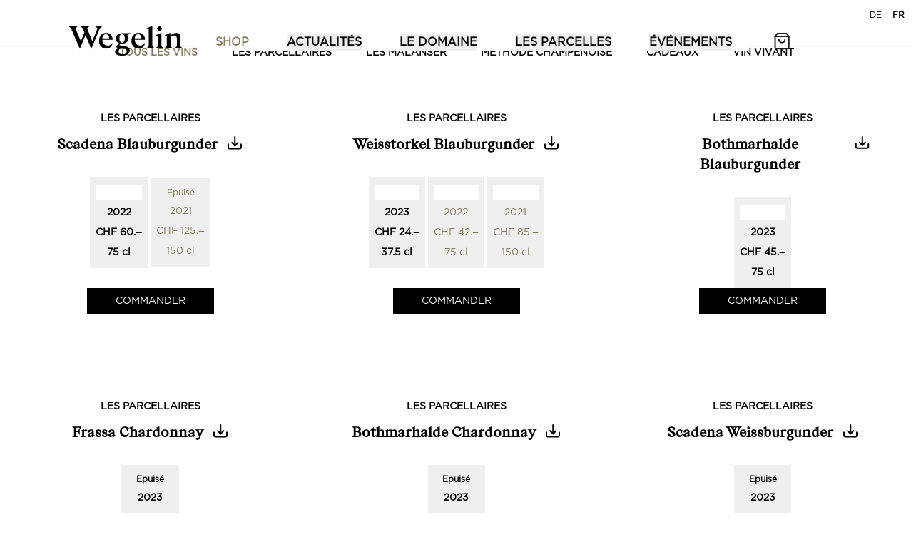

--- FILE ---
content_type: text/html; charset=utf-8
request_url: https://weingutwegelin.ch/fr/shop
body_size: 18235
content:
<!DOCTYPE html>
<html lang="fr">
<head>

<meta charset="utf-8">
<!-- 
	build by miux.ch

	This website is powered by TYPO3 - inspiring people to share!
	TYPO3 is a free open source Content Management Framework initially created by Kasper Skaarhoj and licensed under GNU/GPL.
	TYPO3 is copyright 1998-2025 of Kasper Skaarhoj. Extensions are copyright of their respective owners.
	Information and contribution at https://typo3.org/
-->


<link rel="icon" href="/_assets/c0e33b46e7bdfe37b98fa369f704e262/Icons/favicon.ico" type="image/vnd.microsoft.icon">
<title>Wegelin Weine, Shop: Wegelin Weine AG</title>
<meta http-equiv="x-ua-compatible" content="IE=edge">
<meta name="generator" content="TYPO3 CMS">
<meta name="robots" content="index,follow">
<meta name="viewport" content="width=device-width, initial-scale=1">
<meta name="description" content="Wegelin Weine, Im Rhythmus der Natur">
<meta name="author" content="Wegelin Weine AG">
<meta name="keywords" content="[Translate to FR:] Scadena Blauburgunder, Reserva Blauburgunder, Bothmarhalde Blauburgunder, Frassa Chardonnay, Scadena Weissburgunder, Malanser Blauburgunder, Malanser Weissburgunder,Malanser Grauburgunder, Malanser Sauvignon Blanc, Malanser Chardonnay, Malanser Scuverta, Scampagna Extra Brut, Gebrauchte Barriques, Vinotiv Kiste Chardonnay">
<meta property="og:title" content="SHOP">
<meta property="og:image" content="https://weingutwegelin.ch/home/web/222812/weingutwegelin.ch/public//fileadmin/_processed_/a/a/csm_2023_10_06__T6I1762_7b4ce5c188.jpg">
<meta name="twitter:card" content="summary">
<meta name="apple-mobile-web-app-capable" content="no">


<link rel="stylesheet" href="/typo3temp/assets/compressed/merged-8c17394cf133f764de51d466333ebf48-4d9211d4ce6a3664ac0d95e394c02e62.css?1759279765" media="all">







<title>SHOP &ndash; miux</title><script data-ignore="1" data-cookieconsent="statistics" type="text/plain"></script><!-- Global site tag (gtag.js) - Google Analytics -->
<script async src="https://www.googletagmanager.com/gtag/js?id=G-QZRKL6HMVP"></script>
<script>
  window.dataLayer = window.dataLayer || [];
  function gtag(){dataLayer.push(arguments);}
  gtag('js', new Date());

  gtag('config', 'G-QZRKL6HMVP');
</script>
<link rel="canonical" href="https://weingutwegelin.ch/fr/shop"/>

<link rel="alternate" hreflang="de-CH" href="https://weingutwegelin.ch/shop"/>
<link rel="alternate" hreflang="fr-CH" href="https://weingutwegelin.ch/fr/shop"/>
<link rel="alternate" hreflang="x-default" href="https://weingutwegelin.ch/shop"/>
</head>
<body>


<div class="m-layout flex flex-col h-screen">
    



<header class="m-header xl:pb-17 xl:box-content">
    <navlanguage id="languagenav" class="hidden xl:block h-160 fixed z-20 mx-auto inset-x-0 top-0 text-right pt-2 pr-3">
        

    
        
                <a href="/shop" class="hover:text-opacity-80" hreflang="de-CH" title="Deutsch">
                    <span class="text-xs">DE</span>
                </a>
            
        
            <span class="pipe">|</span>
        
    
        
                <a href="/fr/shop" class="font-bold" hreflang="fr-CH" title="Français">
                    <span class="text-xs">FR</span>
                </a>
            
        
    



    </navlanguage>
    <div id="mainnav" class="m-mainnav-height p-8 xl:w-full xl:fixed xl:z-10 xl:mx-auto bg-white shadow">
        <div class="sm:px-24 xl:fixed mx-auto inset-x-0 flex justify-between xl:items-center mx-12">
            <!-- Logo -->
            <a class="m-logo w-32 pt-2 xl:pt-0 xl:w-40" href="/fr/">
                <img alt="Wegelin Weine AG" src="/_assets/c0e33b46e7bdfe37b98fa369f704e262/Images/weg-mz-rgb-pos.svg" width="283" height="74" />
            </a>
            <!-- List of nav item -->
            <nav class="hidden xl:block bg-white font-semibold z-10 flex w-full xl:w-auto pb-64 pt-24 p-8 xl:mt-0 xl:bottom-0 xl:p-0 flex-col xl:flex-row xl:mt-1 xl:items-center xl:mx-1 ">
                
                    
                    <div class="inline-block relative">
                        <div
                            class="m-menu__item is-active  has-children grid grid-cols-3 gap-2"
                            style="display: none">
                            <div class="col-span-2">
                                <a href="/fr/shop">
                                    <button
                                        class="visible xl:invisible text-base bottom-0 font-semibold m-0 text-green-primary sm:mx-12 hover:text-green-primary transition-all duration-500 py-1 sm:p-0 inline-flex items-center">
                                        <span>SHOP</span>
                                    </button>
                                </a>
                            </div>
                        </div>
                        <div class="titleDesk">
                            <a href="/fr/shop">
                                
                                        <h1 class="h1-nav-active text-base bottom-0 font-semibold m-0 text-green-primary sm:mx-6  2xl:mx-12  hover:text-green-primary transition-all duration-500 py-1 sm:p-0 inline-flex items-center">
                                            <span>SHOP</span>
                                        </h1>
                                    
                            </a>
                        </div>
                    </div>
                
                    
                    <div class="inline-block relative">
                        <div
                            class="m-menu__item   has-children grid grid-cols-3 gap-2"
                            style="display: none">
                            <div class="col-span-2">
                                <a href="/fr/actualites">
                                    <button
                                        class="visible xl:invisible text-base bottom-0 font-semibold m-0  sm:mx-12 hover:text-green-primary transition-all duration-500 py-1 sm:p-0 inline-flex items-center">
                                        <span>ACTUALITÉS</span>
                                    </button>
                                </a>
                            </div>
                        </div>
                        <div class="titleDesk">
                            <a href="/fr/actualites">
                                
                                        <button
                                            class=" text-base bottom-0 font-semibold m-0 sm:mx-6 2xl:mx-12  hover:text-green-primary transition-all duration-500 py-1 sm:p-0 inline-flex items-center">
                                            <span>ACTUALITÉS</span>
                                        </button>
                                    
                            </a>
                        </div>
                    </div>
                
                    
                    <div class="inline-block relative">
                        <div
                            class="m-menu__item   has-children grid grid-cols-3 gap-2"
                            style="display: none">
                            <div class="col-span-2">
                                <a href="/fr/le-domaine">
                                    <button
                                        class="visible xl:invisible text-base bottom-0 font-semibold m-0  sm:mx-12 hover:text-green-primary transition-all duration-500 py-1 sm:p-0 inline-flex items-center">
                                        <span>LE DOMAINE</span>
                                    </button>
                                </a>
                            </div>
                        </div>
                        <div class="titleDesk">
                            <a href="/fr/le-domaine">
                                
                                        <button
                                            class=" text-base bottom-0 font-semibold m-0 sm:mx-6 2xl:mx-12  hover:text-green-primary transition-all duration-500 py-1 sm:p-0 inline-flex items-center">
                                            <span>LE DOMAINE</span>
                                        </button>
                                    
                            </a>
                        </div>
                    </div>
                
                    
                    <div class="inline-block relative">
                        <div
                            class="m-menu__item   has-children grid grid-cols-3 gap-2"
                            style="display: none">
                            <div class="col-span-2">
                                <a href="/fr/les-parcelles">
                                    <button
                                        class="visible xl:invisible text-base bottom-0 font-semibold m-0  sm:mx-12 hover:text-green-primary transition-all duration-500 py-1 sm:p-0 inline-flex items-center">
                                        <span>LES PARCELLES</span>
                                    </button>
                                </a>
                            </div>
                        </div>
                        <div class="titleDesk">
                            <a href="/fr/les-parcelles">
                                
                                        <button
                                            class=" text-base bottom-0 font-semibold m-0 sm:mx-6 2xl:mx-12  hover:text-green-primary transition-all duration-500 py-1 sm:p-0 inline-flex items-center">
                                            <span>LES PARCELLES</span>
                                        </button>
                                    
                            </a>
                        </div>
                    </div>
                
                    
                    <div class="inline-block relative">
                        <div
                            class="m-menu__item   has-children grid grid-cols-3 gap-2"
                            style="display: none">
                            <div class="col-span-2">
                                <a href="/fr/evenements">
                                    <button
                                        class="visible xl:invisible text-base bottom-0 font-semibold m-0  sm:mx-12 hover:text-green-primary transition-all duration-500 py-1 sm:p-0 inline-flex items-center">
                                        <span>ÉVÉNEMENTS</span>
                                    </button>
                                </a>
                            </div>
                        </div>
                        <div class="titleDesk">
                            <a href="/fr/evenements">
                                
                                        <button
                                            class=" text-base bottom-0 font-semibold m-0 sm:mx-6 2xl:mx-12  hover:text-green-primary transition-all duration-500 py-1 sm:p-0 inline-flex items-center">
                                            <span>ÉVÉNEMENTS</span>
                                        </button>
                                    
                            </a>
                        </div>
                    </div>
                
            </nav>
            <div class="m-basket-icon m-button relative  text-right">
                <a href="/fr/shop?tx_wegelinshop_product%5Baction%5D=basket&amp;tx_wegelinshop_product%5Bcontroller%5D=Produkt&amp;cHash=0cad33b32d307ec9a0548ddc478f7ea7">
                    <svg width="50px" height="50px" version="1.1" id="Ebene_1" xmlns="http://www.w3.org/2000/svg"
                         xmlns:xlink="http://www.w3.org/1999/xlink" x="0px" y="0px"
                         viewBox="0 0 49.05 52.38" style="enable-background:new 0 0 49.05 52.38;" xml:space="preserve">
                        <style type="text/css">
                            .stBas {
                                fill: #1F1F1F;
                            }
                        </style>
                        <g id="Icon_feather-shopping-bag" transform="translate(-3.5 -2)">
                            <g id="Pfad_3">
                                <path class="stBas" d="M34.94,40.95H19.28c-1.79,0-3.24-1.45-3.24-3.24V22.05c0-0.22,0.07-0.43,0.2-0.6l3.36-4.48
                                    c0.19-0.25,0.48-0.4,0.8-0.4h13.43c0.31,0,0.61,0.15,0.8,0.4l3.35,4.48c0.13,0.17,0.2,0.38,0.2,0.6v15.67
                                    C38.18,39.5,36.72,40.95,34.94,40.95z M18.04,22.38v15.33c0,0.68,0.56,1.24,1.24,1.24h15.66c0.68,0,1.24-0.56,1.24-1.24V22.38
                                    l-2.85-3.81H20.9L18.04,22.38z"/>
                            </g>
                            <g id="Pfad_4">
                                <path class="stBas"
                                      d="M37.18,23.05H17.04c-0.55,0-1-0.45-1-1s0.45-1,1-1h20.14c0.55,0,1,0.45,1,1S37.73,23.05,37.18,23.05z"/>
                            </g>
                            <g id="Pfad_5">
                                <path class="stBas" d="M27.11,32c-3.02,0-5.48-2.46-5.48-5.48c0-0.55,0.45-1,1-1s1,0.45,1,1c0,1.92,1.56,3.48,3.48,3.48
                                    c1.92,0,3.48-1.56,3.48-3.48c0-0.55,0.45-1,1-1s1,0.45,1,1C32.59,29.55,30.13,32,27.11,32z"/>
                            </g>
                        </g>
                    </svg>
                    <div class="count" id="count" style="display: none"></div>
                </a>
            </div>
            <div class="m-hamburger w-6 mb-4 appearance-none ml-5 border-0 bg-transparent xl:hidden" id="hamburger">
                <span class="m-hamburger__icon relative inline-block w-6 h-1 bg-white"></span>
                <span class="m-hamburger__icon relative inline-block w-6 h-1 bg-white"></span>
                <span class="m-hamburger__icon relative inline-block w-6 h-1 bg-white"></span>
            </div>
        </div>
    </div>
</header>
<div id="mobileNavigation" class="xl:hidden m-overlay-mobile-nav top-24 left-0 right-0 h-auto bg-white " >
    <ul class="bg-white m-menu" id="menu">
        
            <li class="m-menu__item relative text-center py-4">
                
                        <a class="m-menu__item-link text-xl block"  href="/fr/shop">
                            <div class="h1-nav-active font-normal text-green-primary" >SHOP</div>
                        </a>
                    
            </li>
        
            <li class="m-menu__item relative text-center py-4">
                
                        <a class="m-menu__item-link text-xl block"  href="/fr/actualites">
                            <div class="font-normal">ACTUALITÉS</div>
                        </a>
                    
            </li>
        
            <li class="m-menu__item relative text-center py-4">
                
                        <a class="m-menu__item-link text-xl block"  href="/fr/le-domaine">
                            <div class="font-normal">LE DOMAINE</div>
                        </a>
                    
            </li>
        
            <li class="m-menu__item relative text-center py-4">
                
                        <a class="m-menu__item-link text-xl block"  href="/fr/les-parcelles">
                            <div class="font-normal">LES PARCELLES</div>
                        </a>
                    
            </li>
        
            <li class="m-menu__item relative text-center py-4">
                
                        <a class="m-menu__item-link text-xl block"  href="/fr/evenements">
                            <div class="font-normal">ÉVÉNEMENTS</div>
                        </a>
                    
            </li>
        
        <li class="m-menu__item relative text-center py-4">
                <div class="flex flex-row justify-center">
                    <a href="tel:+41813221164">
                        <div class="px-4"><img alt="Phone" src="/_assets/c0e33b46e7bdfe37b98fa369f704e262/Images/Telefon.svg" width="19" height="19" /></div>
                    </a>
                    <a href="#" data-mailto-token="nbjmup+jogpAxfjohvuxfhfmjo/di" data-mailto-vector="1">
                        <div class="px-4"><img alt="E-Mail" src="/_assets/c0e33b46e7bdfe37b98fa369f704e262/Images/e-mail-icon-g.svg" width="29" height="20" /></div>
                    </a>
                </div>
        </li>
    </ul>
    <div class="p-5">
        <div>
            <navlanguage id="languagenav" class="mx-auto inset-x-0  pt-2 pr-3">
                

    
        
                <a href="/shop" class="hover:text-opacity-80" hreflang="de-CH" title="Deutsch">
                    <span class="text-xs">DE</span>
                </a>
            
        
            <span class="pipe">|</span>
        
    
        
                <a href="/fr/shop" class="font-bold" hreflang="fr-CH" title="Français">
                    <span class="text-xs">FR</span>
                </a>
            
        
    



            </navlanguage>
        </div>
        <div class="text-left">
            
                <div class="py-2">
                    <a href="http://eepurl.com/htae1b" 
                    target="_blank" title="Newsletter">
                    Newsletter
                    </a>
                </div>
            
                <div class="py-2">
                    <a href="/fr/impressum"  title="Impressum">
                    Impressum
                    </a>
                </div>
            
                <div class="py-2">
                    <a href="/fr/datenschutz"  title="Datenschutz">
                    Datenschutz
                    </a>
                </div>
            
                <div class="py-2">
                    <a href="/fr/agb"  title="AGB">
                    AGB
                    </a>
                </div>
            
        </div>
    </div>
</div>




    <main class="m-mobile-hide">
        <!--TYPO3SEARCH_begin-->
        

    
    

    






    
        
	<div class="tx-wegelinshop pt-16">
		

    <section class="m-produkt-categories hidden xl:block container mx-auto xl:mb-12">
        <div class="flex justify-center xl:-mx-1">
            <a href="/fr/shop">
                <div class="m-category  text-green-primary font-semibold text-sm uppercase px-6 hover:text-green-primary">
                    TOUS LES VINS
                </div>
            </a>
            
                
                        <a title="LES PARCELLAIRES" href="/fr/shop/LES%20PARCELLAIRES">
                            <div class="m-category  font-semibold text-sm uppercase px-6 hover:text-green-primary">LES PARCELLAIRES</div>
                        </a>
                    
            
                
                        <a title="LES MALANSER" href="/fr/shop/LES%20MALANSER">
                            <div class="m-category  font-semibold text-sm uppercase px-6 hover:text-green-primary">LES MALANSER</div>
                        </a>
                    
            
                
                        <a title="MÉTHODE CHAMPENOISE" href="/fr/shop/M%C3%89THODE%20CHAMPENOISE">
                            <div class="m-category  font-semibold text-sm uppercase px-6 hover:text-green-primary">MÉTHODE CHAMPENOISE</div>
                        </a>
                    
            
                
                        <a title="CADEAUX" href="/fr/shop/CADEAUX">
                            <div class="m-category  font-semibold text-sm uppercase px-6 hover:text-green-primary">CADEAUX</div>
                        </a>
                    
            
                
                        <a title="Vin Vivant" href="/fr/shop/Vin%20Vivant">
                            <div class="m-category  font-semibold text-sm uppercase px-6 hover:text-green-primary">Vin Vivant</div>
                        </a>
                    
            
        </div>
    </section>

    <section class="m-produkt-categories-mobile xl:hidden container mx-auto">
        <div class="w-full mx-auto mb-4 px-8">
            <div class="dropdown relative z-10">
                    <button class="w-full  bg-green-primary text-white font-semibold py-2 px-4 inline-flex items-center">
                        <div class="m-category flex-grow text-left  text-sm uppercase px-6  active">
                          TOUS LES VINS
                        </div>
                        <svg class="fill-current h-4 w-4" xmlns="http://www.w3.org/2000/svg" viewBox="0 0 20 20"><path d="M9.293 12.95l.707.707L15.657 8l-1.414-1.414L10 10.828 5.757 6.586 4.343 8z"></path> </svg>
                    </button>
                    <ul class="dropdown-menu absolute w-full hidden bg-white ">
                        
                            <li class="label pl-4 py-2">
                                
                                        <a title="LES PARCELLAIRES" href="/fr/shop/LES%20PARCELLAIRES">
                                            <div class="m-category  font-semibold text-sm uppercase px-6">LES PARCELLAIRES</div>
                                        </a>
                                    
                            </li>
                        
                            <li class="label pl-4 py-2">
                                
                                        <a title="LES MALANSER" href="/fr/shop/LES%20MALANSER">
                                            <div class="m-category  font-semibold text-sm uppercase px-6">LES MALANSER</div>
                                        </a>
                                    
                            </li>
                        
                            <li class="label pl-4 py-2">
                                
                                        <a title="MÉTHODE CHAMPENOISE" href="/fr/shop/M%C3%89THODE%20CHAMPENOISE">
                                            <div class="m-category  font-semibold text-sm uppercase px-6">MÉTHODE CHAMPENOISE</div>
                                        </a>
                                    
                            </li>
                        
                            <li class="label pl-4 py-2">
                                
                                        <a title="CADEAUX" href="/fr/shop/CADEAUX">
                                            <div class="m-category  font-semibold text-sm uppercase px-6">CADEAUX</div>
                                        </a>
                                    
                            </li>
                        
                            <li class="label pl-4 py-2">
                                
                                        <a title="Vin Vivant" href="/fr/shop/Vin%20Vivant">
                                            <div class="m-category  font-semibold text-sm uppercase px-6">Vin Vivant</div>
                                        </a>
                                    
                            </li>
                        
                    </ul>
            </div>
        </div>
    </section>

    <section class="m-produkt-list container mx-auto " data-baskettotal="0" >
        <div class="flex flex-wrap  xl:-mx-1">
            
                <div id="product-12" class="w-full sm:w-1/3 p-8 xl:p-0 pb-6 xl:mb-24 revealelem">
                    <div class="relative block h-full sm:mx-1">
                        <div class="h-full pb-1 mx-1 xl:mx-12">
                            <div class="glideprod">
                                <div class="glide__track" data-glide-el="track">
                                    <ul class="glide__slides">
                                        
                                            <li class="slider__item relative">
                                                
                                                    
                                                            <a href="/fileadmin/user_upload/weingutwegelin/Produkte/Weinbeschreiben/Francais22/weinbeschrieb2022_FR_07.pdf" target="_blank">
                                                                <picture>
                                                                    <source data-variant="default" data-maxwidth="640" media="(min-width: 1300px)"
                                                                            srcset="/fileadmin/_processed_/5/3/csm_Scadena-Blauburgunder-neutral_57404e78f4.jpg">
                                                                    <source data-variant="small" data-maxwidth="256"
                                                                            srcset="/fileadmin/_processed_/5/3/csm_Scadena-Blauburgunder-neutral_d180af3885.jpg">
                                                                    <img class="mx-auto mb-2"
                                                                         src="/fileadmin/user_upload/weingutwegelin/Produkte/Bottles_neutral/Scadena-Blauburgunder-neutral.jpg"
                                                                         title=""
                                                                         alt="">
                                                                </picture>
                                                            </a>
                                                        
                                                
                                            </li>
                                        
                                            <li class="slider__item relative">
                                                
                                                    
                                                            <a href="/fileadmin/user_upload/weingutwegelin/Produkte/Weinbeschreiben/Francais22/weinbeschrieb2022_FR_07.pdf" target="_blank">
                                                                <picture>
                                                                    <source data-variant="default" data-maxwidth="640" media="(min-width: 1300px)"
                                                                            srcset="/fileadmin/_processed_/5/3/csm_Scadena-Blauburgunder-neutral_57404e78f4.jpg">
                                                                    <source data-variant="small" data-maxwidth="256"
                                                                            srcset="/fileadmin/_processed_/5/3/csm_Scadena-Blauburgunder-neutral_d180af3885.jpg">
                                                                    <img class="mx-auto mb-2"
                                                                         src="/fileadmin/user_upload/weingutwegelin/Produkte/Bottles_neutral/Scadena-Blauburgunder-neutral.jpg"
                                                                         title=""
                                                                         alt="">
                                                                </picture>
                                                            </a>
                                                        
                                                
                                            </li>
                                        
                                    </ul>
                                </div>
                                <div class="m-product-info w-full cursor-default">
                                    <div class="flex justify-center mt-4">
                                        <div class="font-semibold text-sm uppercase mb-2">LES PARCELLAIRES</div>
                                    </div>
                                    <div class="px-1 py-1 text-center mx-2 cursor-default">
                                        <div class="flex justify-center">
                                            
                                                <a href="/fileadmin/user_upload/weingutwegelin/Produkte/Weinbeschreiben/Francais22/weinbeschrieb2022_FR_07.pdf" target="_blank">
                                                    <h3 class="font-bold text-xl pb-1">Scadena Blauburgunder</h3>
                                                </a>
                                            
                                            <a href="/fileadmin/user_upload/weingutwegelin/Produkte/Weinbeschreiben/Francais22/weinbeschrieb2022_FR_07.pdf" target="_blank" class="hidden sm:block pl-3"><img title="Weinbeschrieb PDF" alt="Weinbeschrieb PDF" src="/_assets/c0e33b46e7bdfe37b98fa369f704e262/Images/Download.svg" width="24" height="22" /></a>
                                        </div>
                                        <div class="m-infoboxtext h-6 truncate">
                                            
                                                
                                            
                                        </div>
                                    </div>

                                    <form enctype="multipart/form-data" method="post" name="newBasket" action="/fr/shop?tx_wegelinshop_product%5Baction%5D=list&amp;tx_wegelinshop_product%5Bcontroller%5D=Produkt&amp;cHash=11c5407aaa132c18187fe20917532993#product-12">
<div>
<input type="hidden" name="tx_wegelinshop_product[__referrer][@extension]" value="Wegelinshop" />
<input type="hidden" name="tx_wegelinshop_product[__referrer][@controller]" value="Produkt" />
<input type="hidden" name="tx_wegelinshop_product[__referrer][@action]" value="list" />
<input type="hidden" name="tx_wegelinshop_product[__referrer][arguments]" value="YTowOnt975d164c2ff771e38e51a51a1b56f9d5904d04976" />
<input type="hidden" name="tx_wegelinshop_product[__referrer][@request]" value="{&quot;@extension&quot;:&quot;Wegelinshop&quot;,&quot;@controller&quot;:&quot;Produkt&quot;,&quot;@action&quot;:&quot;list&quot;}46129b9919cf3fe56f1d477893c3848fd82398ce" />
<input type="hidden" name="tx_wegelinshop_product[__trustedProperties]" value="{&quot;action&quot;:1,&quot;productId&quot;:1,&quot;variantId&quot;:1}2f914d7331e6eb5ef97f13dd0a23aa01a3110727" />
</div>

                                        <div class="flex flex-row justify-center">
                                            <div class="slider__info text-sm h-40 pt-0 id-" data-glide-el="controls[nav]">
                                                
                                                    
                                                    
                                                    
                                                    
                                                    
                                                    
                                                    
                                                    

                                                    <button class="proid-12 text-green-primary" data-glide-dir="=0"
                                                            data-lager="2"
                                                            data-produid="12"
                                                            data-variantuid="42"
                                                            data-preis="60"
                                                            data-nolink="">
                                                        <div class="py-1">
                                                            
                                                                    <div class="bg-white text-white">0</div>
                                                                
                                                        </div>
                                                        
                                                                <div class="m-var py-1">2022</div>
                                                            
                                                        
                                                                <div class="m-var py-1"> CHF 60.&#8210;</div>
                                                            
                                                        <div class="m-var py-1">75 cl</div>
                                                    </button>
                                                
                                                    
                                                    
                                                    
                                                    
                                                    
                                                    
                                                    
                                                    

                                                    <button class="proid-12 text-green-primary" data-glide-dir="=1"
                                                            data-lager="1"
                                                            data-produid="12"
                                                            data-variantuid="43"
                                                            data-preis="125"
                                                            data-nolink="true">
                                                        <div class="py-1">
                                                            
                                                                    <div class="m-var text-xs px-1">Epuisé</div>
                                                                
                                                        </div>
                                                        
                                                                <div class="m-var py-1">2021</div>
                                                            
                                                        
                                                                <div class="m-var py-1"> CHF 125.&#8210;</div>
                                                            
                                                        <div class="m-var py-1">150 cl</div>
                                                    </button>
                                                
                                            </div>
                                        </div>
                                        <div class="absolute flex justify-center right-0 left-0 bottom-0">
                                            <input type="hidden" name="tx_wegelinshop_product[action]" value="list" />
                                            <input type="hidden" name="type" value="7149">
                                            <input type="hidden" name="id" value="221">
                                            <input type="hidden" name="tx_wegelinshop_product[productId]" value="12" />
                                            <input id="provariantid-12" type="hidden" name="tx_wegelinshop_product[variantId]" value="" />
                                            
                                                    <div class="m-button-order" data-produktid="12" >
                                                        <input class="bg-black p-2 px-10 py-2 cursor-pointer text-sm uppercase text-white hover:bg-green-primary" id="submit-12" type="submit" value="Commander" />
                                                    </div>
                                                
                                        </div>
                                    </form>
                                </div>
                            </div>
                        </div>
                    </div>
                </div>
            
                <div id="product-32" class="w-full sm:w-1/3 p-8 xl:p-0 pb-6 xl:mb-24 revealelem">
                    <div class="relative block h-full sm:mx-1">
                        <div class="h-full pb-1 mx-1 xl:mx-12">
                            <div class="glideprod">
                                <div class="glide__track" data-glide-el="track">
                                    <ul class="glide__slides">
                                        
                                            <li class="slider__item relative">
                                                
                                                    
                                                            <a href="/fileadmin/user_upload/weingutwegelin/Produkte/Weinbeschreiben/Francais22/weinbeschrieb2022_FR_10.pdf" target="_blank">
                                                                <picture>
                                                                    <source data-variant="default" data-maxwidth="640" media="(min-width: 1300px)"
                                                                            srcset="/fileadmin/_processed_/3/6/csm_Weisstorkel-Blauburger-neutral_b666e24495.jpg">
                                                                    <source data-variant="small" data-maxwidth="256"
                                                                            srcset="/fileadmin/_processed_/3/6/csm_Weisstorkel-Blauburger-neutral_cf02f09f11.jpg">
                                                                    <img class="mx-auto mb-2"
                                                                         src="/fileadmin/user_upload/weingutwegelin/Produkte/Bottles_neutral/Weisstorkel-Blauburger-neutral.jpg"
                                                                         title=""
                                                                         alt="">
                                                                </picture>
                                                            </a>
                                                        
                                                
                                            </li>
                                        
                                            <li class="slider__item relative">
                                                
                                                    
                                                            <a href="/fileadmin/user_upload/weingutwegelin/Produkte/Weinbeschreiben/Francais22/weinbeschrieb2022_FR_10.pdf" target="_blank">
                                                                <picture>
                                                                    <source data-variant="default" data-maxwidth="640" media="(min-width: 1300px)"
                                                                            srcset="/fileadmin/_processed_/3/6/csm_Weisstorkel-Blauburger-neutral_b666e24495.jpg">
                                                                    <source data-variant="small" data-maxwidth="256"
                                                                            srcset="/fileadmin/_processed_/3/6/csm_Weisstorkel-Blauburger-neutral_cf02f09f11.jpg">
                                                                    <img class="mx-auto mb-2"
                                                                         src="/fileadmin/user_upload/weingutwegelin/Produkte/Bottles_neutral/Weisstorkel-Blauburger-neutral.jpg"
                                                                         title=""
                                                                         alt="">
                                                                </picture>
                                                            </a>
                                                        
                                                
                                            </li>
                                        
                                            <li class="slider__item relative">
                                                
                                                    
                                                            <a href="/fileadmin/user_upload/weingutwegelin/Produkte/Weinbeschreiben/Francais22/weinbeschrieb2022_FR_10.pdf" target="_blank">
                                                                <picture>
                                                                    <source data-variant="default" data-maxwidth="640" media="(min-width: 1300px)"
                                                                            srcset="/fileadmin/_processed_/3/6/csm_Weisstorkel-Blauburger-neutral_b666e24495.jpg">
                                                                    <source data-variant="small" data-maxwidth="256"
                                                                            srcset="/fileadmin/_processed_/3/6/csm_Weisstorkel-Blauburger-neutral_cf02f09f11.jpg">
                                                                    <img class="mx-auto mb-2"
                                                                         src="/fileadmin/user_upload/weingutwegelin/Produkte/Bottles_neutral/Weisstorkel-Blauburger-neutral.jpg"
                                                                         title=""
                                                                         alt="">
                                                                </picture>
                                                            </a>
                                                        
                                                
                                            </li>
                                        
                                    </ul>
                                </div>
                                <div class="m-product-info w-full cursor-default">
                                    <div class="flex justify-center mt-4">
                                        <div class="font-semibold text-sm uppercase mb-2">LES PARCELLAIRES</div>
                                    </div>
                                    <div class="px-1 py-1 text-center mx-2 cursor-default">
                                        <div class="flex justify-center">
                                            
                                                <a href="/fileadmin/user_upload/weingutwegelin/Produkte/Weinbeschreiben/Francais22/weinbeschrieb2022_FR_10.pdf" target="_blank">
                                                    <h3 class="font-bold text-xl pb-1">Weisstorkel Blauburgunder</h3>
                                                </a>
                                            
                                            <a href="/fileadmin/user_upload/weingutwegelin/Produkte/Weinbeschreiben/Francais22/weinbeschrieb2022_FR_10.pdf" target="_blank" class="hidden sm:block pl-3"><img title="Weinbeschrieb PDF" alt="Weinbeschrieb PDF" src="/_assets/c0e33b46e7bdfe37b98fa369f704e262/Images/Download.svg" width="24" height="22" /></a>
                                        </div>
                                        <div class="m-infoboxtext h-6 truncate">
                                            
                                                
                                            
                                        </div>
                                    </div>

                                    <form enctype="multipart/form-data" method="post" name="newBasket" action="/fr/shop?tx_wegelinshop_product%5Baction%5D=list&amp;tx_wegelinshop_product%5Bcontroller%5D=Produkt&amp;cHash=11c5407aaa132c18187fe20917532993#product-32">
<div>
<input type="hidden" name="tx_wegelinshop_product[__referrer][@extension]" value="Wegelinshop" />
<input type="hidden" name="tx_wegelinshop_product[__referrer][@controller]" value="Produkt" />
<input type="hidden" name="tx_wegelinshop_product[__referrer][@action]" value="list" />
<input type="hidden" name="tx_wegelinshop_product[__referrer][arguments]" value="YTowOnt975d164c2ff771e38e51a51a1b56f9d5904d04976" />
<input type="hidden" name="tx_wegelinshop_product[__referrer][@request]" value="{&quot;@extension&quot;:&quot;Wegelinshop&quot;,&quot;@controller&quot;:&quot;Produkt&quot;,&quot;@action&quot;:&quot;list&quot;}46129b9919cf3fe56f1d477893c3848fd82398ce" />
<input type="hidden" name="tx_wegelinshop_product[__trustedProperties]" value="{&quot;action&quot;:1,&quot;productId&quot;:1,&quot;variantId&quot;:1}2f914d7331e6eb5ef97f13dd0a23aa01a3110727" />
</div>

                                        <div class="flex flex-row justify-center">
                                            <div class="slider__info text-sm h-40 pt-0 id-" data-glide-el="controls[nav]">
                                                
                                                    
                                                    
                                                    
                                                    
                                                    
                                                    
                                                    
                                                    

                                                    <button class="proid-32 text-green-primary" data-glide-dir="=0"
                                                            data-lager="2"
                                                            data-produid="32"
                                                            data-variantuid="87"
                                                            data-preis="24"
                                                            data-nolink="">
                                                        <div class="py-1">
                                                            
                                                                    <div class="bg-white text-white">0</div>
                                                                
                                                        </div>
                                                        
                                                                <div class="m-var py-1">2023</div>
                                                            
                                                        
                                                                <div class="m-var py-1"> CHF 24.&#8210;</div>
                                                            
                                                        <div class="m-var py-1">37.5 cl</div>
                                                    </button>
                                                
                                                    
                                                    
                                                    
                                                    
                                                    
                                                    
                                                    
                                                    

                                                    <button class="proid-32 text-green-primary" data-glide-dir="=1"
                                                            data-lager="2"
                                                            data-produid="32"
                                                            data-variantuid="85"
                                                            data-preis="42"
                                                            data-nolink="">
                                                        <div class="py-1">
                                                            
                                                                    <div class="bg-white text-white">0</div>
                                                                
                                                        </div>
                                                        
                                                                <div class="m-var py-1">2022</div>
                                                            
                                                        
                                                                <div class="m-var py-1"> CHF 42.&#8210;</div>
                                                            
                                                        <div class="m-var py-1">75 cl</div>
                                                    </button>
                                                
                                                    
                                                    
                                                    
                                                    
                                                    
                                                    
                                                    
                                                    

                                                    <button class="proid-32 text-green-primary" data-glide-dir="=2"
                                                            data-lager="2"
                                                            data-produid="32"
                                                            data-variantuid="86"
                                                            data-preis="85"
                                                            data-nolink="">
                                                        <div class="py-1">
                                                            
                                                                    <div class="bg-white text-white">0</div>
                                                                
                                                        </div>
                                                        
                                                                <div class="m-var py-1">2021</div>
                                                            
                                                        
                                                                <div class="m-var py-1"> CHF 85.&#8210;</div>
                                                            
                                                        <div class="m-var py-1">150 cl</div>
                                                    </button>
                                                
                                            </div>
                                        </div>
                                        <div class="absolute flex justify-center right-0 left-0 bottom-0">
                                            <input type="hidden" name="tx_wegelinshop_product[action]" value="list" />
                                            <input type="hidden" name="type" value="7149">
                                            <input type="hidden" name="id" value="221">
                                            <input type="hidden" name="tx_wegelinshop_product[productId]" value="32" />
                                            <input id="provariantid-32" type="hidden" name="tx_wegelinshop_product[variantId]" value="" />
                                            
                                                    <div class="m-button-order" data-produktid="32" >
                                                        <input class="bg-black p-2 px-10 py-2 cursor-pointer text-sm uppercase text-white hover:bg-green-primary" id="submit-32" type="submit" value="Commander" />
                                                    </div>
                                                
                                        </div>
                                    </form>
                                </div>
                            </div>
                        </div>
                    </div>
                </div>
            
                <div id="product-11" class="w-full sm:w-1/3 p-8 xl:p-0 pb-6 xl:mb-24 revealelem">
                    <div class="relative block h-full sm:mx-1">
                        <div class="h-full pb-1 mx-1 xl:mx-12">
                            <div class="glideprod">
                                <div class="glide__track" data-glide-el="track">
                                    <ul class="glide__slides">
                                        
                                            <li class="slider__item relative">
                                                
                                                    
                                                            <a href="/fileadmin/user_upload/weingutwegelin/Produkte/Weinbeschreiben/Francais22/weinbeschrieb2022_FR_09.pdf" target="_blank">
                                                                <picture>
                                                                    <source data-variant="default" data-maxwidth="640" media="(min-width: 1300px)"
                                                                            srcset="/fileadmin/_processed_/c/a/csm_Bothmarhalde-Blauburgunder-neutral_fc61b2bb2a.jpg">
                                                                    <source data-variant="small" data-maxwidth="256"
                                                                            srcset="/fileadmin/_processed_/c/a/csm_Bothmarhalde-Blauburgunder-neutral_884388d3d5.jpg">
                                                                    <img class="mx-auto mb-2"
                                                                         src="/fileadmin/user_upload/weingutwegelin/Produkte/Bottles_neutral/Bothmarhalde-Blauburgunder-neutral.jpg"
                                                                         title=""
                                                                         alt="">
                                                                </picture>
                                                            </a>
                                                        
                                                
                                            </li>
                                        
                                    </ul>
                                </div>
                                <div class="m-product-info w-full cursor-default">
                                    <div class="flex justify-center mt-4">
                                        <div class="font-semibold text-sm uppercase mb-2">LES PARCELLAIRES</div>
                                    </div>
                                    <div class="px-1 py-1 text-center mx-2 cursor-default">
                                        <div class="flex justify-center">
                                            
                                                <a href="/fileadmin/user_upload/weingutwegelin/Produkte/Weinbeschreiben/Francais22/weinbeschrieb2022_FR_09.pdf" target="_blank">
                                                    <h3 class="font-bold text-xl pb-1">Bothmarhalde Blauburgunder</h3>
                                                </a>
                                            
                                            <a href="/fileadmin/user_upload/weingutwegelin/Produkte/Weinbeschreiben/Francais22/weinbeschrieb2022_FR_09.pdf" target="_blank" class="hidden sm:block pl-3"><img title="Weinbeschrieb PDF" alt="Weinbeschrieb PDF" src="/_assets/c0e33b46e7bdfe37b98fa369f704e262/Images/Download.svg" width="24" height="22" /></a>
                                        </div>
                                        <div class="m-infoboxtext h-6 truncate">
                                            
                                                
                                            
                                        </div>
                                    </div>

                                    <form enctype="multipart/form-data" method="post" name="newBasket" action="/fr/shop?tx_wegelinshop_product%5Baction%5D=list&amp;tx_wegelinshop_product%5Bcontroller%5D=Produkt&amp;cHash=11c5407aaa132c18187fe20917532993#product-11">
<div>
<input type="hidden" name="tx_wegelinshop_product[__referrer][@extension]" value="Wegelinshop" />
<input type="hidden" name="tx_wegelinshop_product[__referrer][@controller]" value="Produkt" />
<input type="hidden" name="tx_wegelinshop_product[__referrer][@action]" value="list" />
<input type="hidden" name="tx_wegelinshop_product[__referrer][arguments]" value="YTowOnt975d164c2ff771e38e51a51a1b56f9d5904d04976" />
<input type="hidden" name="tx_wegelinshop_product[__referrer][@request]" value="{&quot;@extension&quot;:&quot;Wegelinshop&quot;,&quot;@controller&quot;:&quot;Produkt&quot;,&quot;@action&quot;:&quot;list&quot;}46129b9919cf3fe56f1d477893c3848fd82398ce" />
<input type="hidden" name="tx_wegelinshop_product[__trustedProperties]" value="{&quot;action&quot;:1,&quot;productId&quot;:1,&quot;variantId&quot;:1}2f914d7331e6eb5ef97f13dd0a23aa01a3110727" />
</div>

                                        <div class="flex flex-row justify-center">
                                            <div class="slider__info text-sm h-40 pt-0 id-" data-glide-el="controls[nav]">
                                                
                                                    
                                                    
                                                    
                                                    
                                                    
                                                    
                                                    
                                                    

                                                    <button class="proid-11 text-green-primary" data-glide-dir="=0"
                                                            data-lager="2"
                                                            data-produid="11"
                                                            data-variantuid="47"
                                                            data-preis="45"
                                                            data-nolink="">
                                                        <div class="py-1">
                                                            
                                                                    <div class="bg-white text-white">0</div>
                                                                
                                                        </div>
                                                        
                                                                <div class="m-var py-1">2023</div>
                                                            
                                                        
                                                                <div class="m-var py-1"> CHF 45.&#8210;</div>
                                                            
                                                        <div class="m-var py-1">75 cl</div>
                                                    </button>
                                                
                                            </div>
                                        </div>
                                        <div class="absolute flex justify-center right-0 left-0 bottom-0">
                                            <input type="hidden" name="tx_wegelinshop_product[action]" value="list" />
                                            <input type="hidden" name="type" value="7149">
                                            <input type="hidden" name="id" value="221">
                                            <input type="hidden" name="tx_wegelinshop_product[productId]" value="11" />
                                            <input id="provariantid-11" type="hidden" name="tx_wegelinshop_product[variantId]" value="" />
                                            
                                                    <div class="m-button-order" data-produktid="11" >
                                                        <input class="bg-black p-2 px-10 py-2 cursor-pointer text-sm uppercase text-white hover:bg-green-primary" id="submit-11" type="submit" value="Commander" />
                                                    </div>
                                                
                                        </div>
                                    </form>
                                </div>
                            </div>
                        </div>
                    </div>
                </div>
            
                <div id="product-2" class="w-full sm:w-1/3 p-8 xl:p-0 pb-6 xl:mb-24 revealelem">
                    <div class="relative block h-full sm:mx-1">
                        <div class="h-full pb-1 mx-1 xl:mx-12">
                            <div class="glideprod">
                                <div class="glide__track" data-glide-el="track">
                                    <ul class="glide__slides">
                                        
                                            <li class="slider__item relative">
                                                
                                                    
                                                            <a href="/fileadmin/user_upload/weingutwegelin/Produkte/Weinbeschreiben/Francais22/weinbeschrieb2022_FR_11.pdf" target="_blank">
                                                                <picture>
                                                                    <source data-variant="default" data-maxwidth="640" media="(min-width: 1300px)"
                                                                            srcset="/fileadmin/_processed_/1/e/csm_Frassa-Chardonnay-neutral_fbd8e24dfe.jpg">
                                                                    <source data-variant="small" data-maxwidth="256"
                                                                            srcset="/fileadmin/_processed_/1/e/csm_Frassa-Chardonnay-neutral_bacd0621d0.jpg">
                                                                    <img class="mx-auto mb-2"
                                                                         src="/fileadmin/user_upload/weingutwegelin/Produkte/Bottles_neutral/Frassa-Chardonnay-neutral.jpg"
                                                                         title=""
                                                                         alt="">
                                                                </picture>
                                                            </a>
                                                        
                                                
                                            </li>
                                        
                                    </ul>
                                </div>
                                <div class="m-product-info w-full cursor-default">
                                    <div class="flex justify-center mt-4">
                                        <div class="font-semibold text-sm uppercase mb-2">LES PARCELLAIRES</div>
                                    </div>
                                    <div class="px-1 py-1 text-center mx-2 cursor-default">
                                        <div class="flex justify-center">
                                            
                                                <a href="/fileadmin/user_upload/weingutwegelin/Produkte/Weinbeschreiben/Francais22/weinbeschrieb2022_FR_11.pdf" target="_blank">
                                                    <h3 class="font-bold text-xl pb-1">Frassa Chardonnay</h3>
                                                </a>
                                            
                                            <a href="/fileadmin/user_upload/weingutwegelin/Produkte/Weinbeschreiben/Francais22/weinbeschrieb2022_FR_11.pdf" target="_blank" class="hidden sm:block pl-3"><img title="Weinbeschrieb PDF" alt="Weinbeschrieb PDF" src="/_assets/c0e33b46e7bdfe37b98fa369f704e262/Images/Download.svg" width="24" height="22" /></a>
                                        </div>
                                        <div class="m-infoboxtext h-6 truncate">
                                            
                                                
                                            
                                        </div>
                                    </div>

                                    <form enctype="multipart/form-data" method="post" name="newBasket" action="/fr/shop?tx_wegelinshop_product%5Baction%5D=list&amp;tx_wegelinshop_product%5Bcontroller%5D=Produkt&amp;cHash=11c5407aaa132c18187fe20917532993#product-2">
<div>
<input type="hidden" name="tx_wegelinshop_product[__referrer][@extension]" value="Wegelinshop" />
<input type="hidden" name="tx_wegelinshop_product[__referrer][@controller]" value="Produkt" />
<input type="hidden" name="tx_wegelinshop_product[__referrer][@action]" value="list" />
<input type="hidden" name="tx_wegelinshop_product[__referrer][arguments]" value="YTowOnt975d164c2ff771e38e51a51a1b56f9d5904d04976" />
<input type="hidden" name="tx_wegelinshop_product[__referrer][@request]" value="{&quot;@extension&quot;:&quot;Wegelinshop&quot;,&quot;@controller&quot;:&quot;Produkt&quot;,&quot;@action&quot;:&quot;list&quot;}46129b9919cf3fe56f1d477893c3848fd82398ce" />
<input type="hidden" name="tx_wegelinshop_product[__trustedProperties]" value="{&quot;action&quot;:1,&quot;productId&quot;:1,&quot;variantId&quot;:1}2f914d7331e6eb5ef97f13dd0a23aa01a3110727" />
</div>

                                        <div class="flex flex-row justify-center">
                                            <div class="slider__info text-sm h-40 pt-0 id-" data-glide-el="controls[nav]">
                                                
                                                    
                                                    
                                                    
                                                    
                                                    
                                                    
                                                    
                                                    

                                                    <button class="proid-2 text-green-primary" data-glide-dir="=0"
                                                            data-lager="1"
                                                            data-produid="2"
                                                            data-variantuid="49"
                                                            data-preis="60"
                                                            data-nolink="true">
                                                        <div class="py-1">
                                                            
                                                                    <div class="m-var text-xs px-1">Epuisé</div>
                                                                
                                                        </div>
                                                        
                                                                <div class="m-var py-1">2023</div>
                                                            
                                                        
                                                                <div class="m-var py-1"> CHF 60.&#8210;</div>
                                                            
                                                        <div class="m-var py-1">75 cl</div>
                                                    </button>
                                                
                                            </div>
                                        </div>
                                        <div class="absolute flex justify-center right-0 left-0 bottom-0">
                                            <input type="hidden" name="tx_wegelinshop_product[action]" value="list" />
                                            <input type="hidden" name="type" value="7149">
                                            <input type="hidden" name="id" value="221">
                                            <input type="hidden" name="tx_wegelinshop_product[productId]" value="2" />
                                            <input id="provariantid-2" type="hidden" name="tx_wegelinshop_product[variantId]" value="" />
                                            
                                                    <div class="m-button-order" data-produktid="2" >
                                                        <input class="bg-black p-2 px-10 py-2 cursor-pointer text-sm uppercase text-white hover:bg-green-primary" id="submit-2" type="submit" value="Commander" />
                                                    </div>
                                                
                                        </div>
                                    </form>
                                </div>
                            </div>
                        </div>
                    </div>
                </div>
            
                <div id="product-46" class="w-full sm:w-1/3 p-8 xl:p-0 pb-6 xl:mb-24 revealelem">
                    <div class="relative block h-full sm:mx-1">
                        <div class="h-full pb-1 mx-1 xl:mx-12">
                            <div class="glideprod">
                                <div class="glide__track" data-glide-el="track">
                                    <ul class="glide__slides">
                                        
                                            <li class="slider__item relative">
                                                
                                                    
                                                            <a href="/fileadmin/user_upload/weingutwegelin/Produkte/Weinbeschreiben/Malanser-chardonnay.pdf" target="_blank">
                                                                <picture>
                                                                    <source data-variant="default" data-maxwidth="640" media="(min-width: 1300px)"
                                                                            srcset="/fileadmin/_processed_/4/9/csm_Bothmarhalde_Chardonnay_ohneJG_0ebafcff42.jpg">
                                                                    <source data-variant="small" data-maxwidth="256"
                                                                            srcset="/fileadmin/_processed_/4/9/csm_Bothmarhalde_Chardonnay_ohneJG_0fef185a42.jpg">
                                                                    <img class="mx-auto mb-2"
                                                                         src="/fileadmin/user_upload/weingutwegelin/Produkte/Bottles_neutral/Bothmarhalde_Chardonnay_ohneJG.jpg"
                                                                         title=""
                                                                         alt="">
                                                                </picture>
                                                            </a>
                                                        
                                                
                                            </li>
                                        
                                    </ul>
                                </div>
                                <div class="m-product-info w-full cursor-default">
                                    <div class="flex justify-center mt-4">
                                        <div class="font-semibold text-sm uppercase mb-2">LES PARCELLAIRES</div>
                                    </div>
                                    <div class="px-1 py-1 text-center mx-2 cursor-default">
                                        <div class="flex justify-center">
                                            
                                                <a href="/fileadmin/user_upload/weingutwegelin/Produkte/Weinbeschreiben/Malanser-chardonnay.pdf" target="_blank">
                                                    <h3 class="font-bold text-xl pb-1">Bothmarhalde Chardonnay</h3>
                                                </a>
                                            
                                            <a href="/fileadmin/user_upload/weingutwegelin/Produkte/Weinbeschreiben/Malanser-chardonnay.pdf" target="_blank" class="hidden sm:block pl-3"><img title="Weinbeschrieb PDF" alt="Weinbeschrieb PDF" src="/_assets/c0e33b46e7bdfe37b98fa369f704e262/Images/Download.svg" width="24" height="22" /></a>
                                        </div>
                                        <div class="m-infoboxtext h-6 truncate">
                                            
                                                
                                            
                                        </div>
                                    </div>

                                    <form enctype="multipart/form-data" method="post" name="newBasket" action="/fr/shop?tx_wegelinshop_product%5Baction%5D=list&amp;tx_wegelinshop_product%5Bcontroller%5D=Produkt&amp;cHash=11c5407aaa132c18187fe20917532993#product-46">
<div>
<input type="hidden" name="tx_wegelinshop_product[__referrer][@extension]" value="Wegelinshop" />
<input type="hidden" name="tx_wegelinshop_product[__referrer][@controller]" value="Produkt" />
<input type="hidden" name="tx_wegelinshop_product[__referrer][@action]" value="list" />
<input type="hidden" name="tx_wegelinshop_product[__referrer][arguments]" value="YTowOnt975d164c2ff771e38e51a51a1b56f9d5904d04976" />
<input type="hidden" name="tx_wegelinshop_product[__referrer][@request]" value="{&quot;@extension&quot;:&quot;Wegelinshop&quot;,&quot;@controller&quot;:&quot;Produkt&quot;,&quot;@action&quot;:&quot;list&quot;}46129b9919cf3fe56f1d477893c3848fd82398ce" />
<input type="hidden" name="tx_wegelinshop_product[__trustedProperties]" value="{&quot;action&quot;:1,&quot;productId&quot;:1,&quot;variantId&quot;:1}2f914d7331e6eb5ef97f13dd0a23aa01a3110727" />
</div>

                                        <div class="flex flex-row justify-center">
                                            <div class="slider__info text-sm h-40 pt-0 id-" data-glide-el="controls[nav]">
                                                
                                                    
                                                    
                                                    
                                                    
                                                    
                                                    
                                                    
                                                    

                                                    <button class="proid-46 text-green-primary" data-glide-dir="=0"
                                                            data-lager="1"
                                                            data-produid="46"
                                                            data-variantuid="105"
                                                            data-preis="45"
                                                            data-nolink="true">
                                                        <div class="py-1">
                                                            
                                                                    <div class="m-var text-xs px-1">Epuisé</div>
                                                                
                                                        </div>
                                                        
                                                                <div class="m-var py-1">2023</div>
                                                            
                                                        
                                                                <div class="m-var py-1"> CHF 45.&#8210;</div>
                                                            
                                                        <div class="m-var py-1">75 cl</div>
                                                    </button>
                                                
                                            </div>
                                        </div>
                                        <div class="absolute flex justify-center right-0 left-0 bottom-0">
                                            <input type="hidden" name="tx_wegelinshop_product[action]" value="list" />
                                            <input type="hidden" name="type" value="7149">
                                            <input type="hidden" name="id" value="221">
                                            <input type="hidden" name="tx_wegelinshop_product[productId]" value="46" />
                                            <input id="provariantid-46" type="hidden" name="tx_wegelinshop_product[variantId]" value="" />
                                            
                                                    <div class="m-button-order" data-produktid="46" >
                                                        <input class="bg-black p-2 px-10 py-2 cursor-pointer text-sm uppercase text-white hover:bg-green-primary" id="submit-46" type="submit" value="Commander" />
                                                    </div>
                                                
                                        </div>
                                    </form>
                                </div>
                            </div>
                        </div>
                    </div>
                </div>
            
                <div id="product-13" class="w-full sm:w-1/3 p-8 xl:p-0 pb-6 xl:mb-24 revealelem">
                    <div class="relative block h-full sm:mx-1">
                        <div class="h-full pb-1 mx-1 xl:mx-12">
                            <div class="glideprod">
                                <div class="glide__track" data-glide-el="track">
                                    <ul class="glide__slides">
                                        
                                            <li class="slider__item relative">
                                                
                                                    
                                                            <a href="/fileadmin/user_upload/weingutwegelin/Produkte/Weinbeschreiben/Francais22/weinbeschrieb2022_FR_12.pdf" target="_blank">
                                                                <picture>
                                                                    <source data-variant="default" data-maxwidth="640" media="(min-width: 1300px)"
                                                                            srcset="/fileadmin/_processed_/4/d/csm_Scadena-Weissburgunder-neutral_3c2090658f.jpg">
                                                                    <source data-variant="small" data-maxwidth="256"
                                                                            srcset="/fileadmin/_processed_/4/d/csm_Scadena-Weissburgunder-neutral_329f5cb359.jpg">
                                                                    <img class="mx-auto mb-2"
                                                                         src="/fileadmin/user_upload/weingutwegelin/Produkte/Bottles_neutral/Scadena-Weissburgunder-neutral.jpg"
                                                                         title=""
                                                                         alt="">
                                                                </picture>
                                                            </a>
                                                        
                                                
                                            </li>
                                        
                                    </ul>
                                </div>
                                <div class="m-product-info w-full cursor-default">
                                    <div class="flex justify-center mt-4">
                                        <div class="font-semibold text-sm uppercase mb-2">LES PARCELLAIRES</div>
                                    </div>
                                    <div class="px-1 py-1 text-center mx-2 cursor-default">
                                        <div class="flex justify-center">
                                            
                                                <a href="/fileadmin/user_upload/weingutwegelin/Produkte/Weinbeschreiben/Francais22/weinbeschrieb2022_FR_12.pdf" target="_blank">
                                                    <h3 class="font-bold text-xl pb-1">Scadena Weissburgunder</h3>
                                                </a>
                                            
                                            <a href="/fileadmin/user_upload/weingutwegelin/Produkte/Weinbeschreiben/Francais22/weinbeschrieb2022_FR_12.pdf" target="_blank" class="hidden sm:block pl-3"><img title="Weinbeschrieb PDF" alt="Weinbeschrieb PDF" src="/_assets/c0e33b46e7bdfe37b98fa369f704e262/Images/Download.svg" width="24" height="22" /></a>
                                        </div>
                                        <div class="m-infoboxtext h-6 truncate">
                                            
                                                
                                            
                                        </div>
                                    </div>

                                    <form enctype="multipart/form-data" method="post" name="newBasket" action="/fr/shop?tx_wegelinshop_product%5Baction%5D=list&amp;tx_wegelinshop_product%5Bcontroller%5D=Produkt&amp;cHash=11c5407aaa132c18187fe20917532993#product-13">
<div>
<input type="hidden" name="tx_wegelinshop_product[__referrer][@extension]" value="Wegelinshop" />
<input type="hidden" name="tx_wegelinshop_product[__referrer][@controller]" value="Produkt" />
<input type="hidden" name="tx_wegelinshop_product[__referrer][@action]" value="list" />
<input type="hidden" name="tx_wegelinshop_product[__referrer][arguments]" value="YTowOnt975d164c2ff771e38e51a51a1b56f9d5904d04976" />
<input type="hidden" name="tx_wegelinshop_product[__referrer][@request]" value="{&quot;@extension&quot;:&quot;Wegelinshop&quot;,&quot;@controller&quot;:&quot;Produkt&quot;,&quot;@action&quot;:&quot;list&quot;}46129b9919cf3fe56f1d477893c3848fd82398ce" />
<input type="hidden" name="tx_wegelinshop_product[__trustedProperties]" value="{&quot;action&quot;:1,&quot;productId&quot;:1,&quot;variantId&quot;:1}2f914d7331e6eb5ef97f13dd0a23aa01a3110727" />
</div>

                                        <div class="flex flex-row justify-center">
                                            <div class="slider__info text-sm h-40 pt-0 id-" data-glide-el="controls[nav]">
                                                
                                                    
                                                    
                                                    
                                                    
                                                    
                                                    
                                                    
                                                    

                                                    <button class="proid-13 text-green-primary" data-glide-dir="=0"
                                                            data-lager="1"
                                                            data-produid="13"
                                                            data-variantuid="51"
                                                            data-preis="45"
                                                            data-nolink="true">
                                                        <div class="py-1">
                                                            
                                                                    <div class="m-var text-xs px-1">Epuisé</div>
                                                                
                                                        </div>
                                                        
                                                                <div class="m-var py-1">2023</div>
                                                            
                                                        
                                                                <div class="m-var py-1"> CHF 45.&#8210;</div>
                                                            
                                                        <div class="m-var py-1">75 cl</div>
                                                    </button>
                                                
                                            </div>
                                        </div>
                                        <div class="absolute flex justify-center right-0 left-0 bottom-0">
                                            <input type="hidden" name="tx_wegelinshop_product[action]" value="list" />
                                            <input type="hidden" name="type" value="7149">
                                            <input type="hidden" name="id" value="221">
                                            <input type="hidden" name="tx_wegelinshop_product[productId]" value="13" />
                                            <input id="provariantid-13" type="hidden" name="tx_wegelinshop_product[variantId]" value="" />
                                            
                                                    <div class="m-button-order" data-produktid="13" >
                                                        <input class="bg-black p-2 px-10 py-2 cursor-pointer text-sm uppercase text-white hover:bg-green-primary" id="submit-13" type="submit" value="Commander" />
                                                    </div>
                                                
                                        </div>
                                    </form>
                                </div>
                            </div>
                        </div>
                    </div>
                </div>
            
                <div id="product-47" class="w-full sm:w-1/3 p-8 xl:p-0 pb-6 xl:mb-24 revealelem">
                    <div class="relative block h-full sm:mx-1">
                        <div class="h-full pb-1 mx-1 xl:mx-12">
                            <div class="glideprod">
                                <div class="glide__track" data-glide-el="track">
                                    <ul class="glide__slides">
                                        
                                            <li class="slider__item relative">
                                                
                                                    
                                                            <a href="/fileadmin/user_upload/weingutwegelin/Produkte/Weinbeschreiben/Scampagna.pdf" target="_blank">
                                                                <picture>
                                                                    <source data-variant="default" data-maxwidth="640" media="(min-width: 1300px)"
                                                                            srcset="/fileadmin/_processed_/7/7/csm_Completer-Malanserrebe-neutral_ec2eb884af.jpg">
                                                                    <source data-variant="small" data-maxwidth="256"
                                                                            srcset="/fileadmin/_processed_/7/7/csm_Completer-Malanserrebe-neutral_13686ad05e.jpg">
                                                                    <img class="mx-auto mb-2"
                                                                         src="/fileadmin/user_upload/weingutwegelin/Produkte/Bottles_neutral/Completer-Malanserrebe-neutral.jpg"
                                                                         title=""
                                                                         alt="">
                                                                </picture>
                                                            </a>
                                                        
                                                
                                            </li>
                                        
                                    </ul>
                                </div>
                                <div class="m-product-info w-full cursor-default">
                                    <div class="flex justify-center mt-4">
                                        <div class="font-semibold text-sm uppercase mb-2">LES PARCELLAIRES</div>
                                    </div>
                                    <div class="px-1 py-1 text-center mx-2 cursor-default">
                                        <div class="flex justify-center">
                                            
                                                <a href="/fileadmin/user_upload/weingutwegelin/Produkte/Weinbeschreiben/Scampagna.pdf" target="_blank">
                                                    <h3 class="font-bold text-xl pb-1">Completer Malanserrebe</h3>
                                                </a>
                                            
                                            <a href="/fileadmin/user_upload/weingutwegelin/Produkte/Weinbeschreiben/Scampagna.pdf" target="_blank" class="hidden sm:block pl-3"><img title="Weinbeschrieb PDF" alt="Weinbeschrieb PDF" src="/_assets/c0e33b46e7bdfe37b98fa369f704e262/Images/Download.svg" width="24" height="22" /></a>
                                        </div>
                                        <div class="m-infoboxtext h-6 truncate">
                                            
                                                
                                            
                                        </div>
                                    </div>

                                    <form enctype="multipart/form-data" method="post" name="newBasket" action="/fr/shop?tx_wegelinshop_product%5Baction%5D=list&amp;tx_wegelinshop_product%5Bcontroller%5D=Produkt&amp;cHash=11c5407aaa132c18187fe20917532993#product-47">
<div>
<input type="hidden" name="tx_wegelinshop_product[__referrer][@extension]" value="Wegelinshop" />
<input type="hidden" name="tx_wegelinshop_product[__referrer][@controller]" value="Produkt" />
<input type="hidden" name="tx_wegelinshop_product[__referrer][@action]" value="list" />
<input type="hidden" name="tx_wegelinshop_product[__referrer][arguments]" value="YTowOnt975d164c2ff771e38e51a51a1b56f9d5904d04976" />
<input type="hidden" name="tx_wegelinshop_product[__referrer][@request]" value="{&quot;@extension&quot;:&quot;Wegelinshop&quot;,&quot;@controller&quot;:&quot;Produkt&quot;,&quot;@action&quot;:&quot;list&quot;}46129b9919cf3fe56f1d477893c3848fd82398ce" />
<input type="hidden" name="tx_wegelinshop_product[__trustedProperties]" value="{&quot;action&quot;:1,&quot;productId&quot;:1,&quot;variantId&quot;:1}2f914d7331e6eb5ef97f13dd0a23aa01a3110727" />
</div>

                                        <div class="flex flex-row justify-center">
                                            <div class="slider__info text-sm h-40 pt-0 id-" data-glide-el="controls[nav]">
                                                
                                                    
                                                    
                                                    
                                                    
                                                    
                                                    
                                                    
                                                    

                                                    <button class="proid-47 text-green-primary" data-glide-dir="=0"
                                                            data-lager="1"
                                                            data-produid="47"
                                                            data-variantuid="106"
                                                            data-preis="60"
                                                            data-nolink="true">
                                                        <div class="py-1">
                                                            
                                                                    <div class="m-var text-xs px-1">Epuisé</div>
                                                                
                                                        </div>
                                                        
                                                                <div class="m-var py-1">2022</div>
                                                            
                                                        
                                                                <div class="m-var py-1"> CHF 60.&#8210;</div>
                                                            
                                                        <div class="m-var py-1">75 cl</div>
                                                    </button>
                                                
                                            </div>
                                        </div>
                                        <div class="absolute flex justify-center right-0 left-0 bottom-0">
                                            <input type="hidden" name="tx_wegelinshop_product[action]" value="list" />
                                            <input type="hidden" name="type" value="7149">
                                            <input type="hidden" name="id" value="221">
                                            <input type="hidden" name="tx_wegelinshop_product[productId]" value="47" />
                                            <input id="provariantid-47" type="hidden" name="tx_wegelinshop_product[variantId]" value="" />
                                            
                                                    <div class="m-button-order" data-produktid="47" >
                                                        <input class="bg-black p-2 px-10 py-2 cursor-pointer text-sm uppercase text-white hover:bg-green-primary" id="submit-47" type="submit" value="Commander" />
                                                    </div>
                                                
                                        </div>
                                    </form>
                                </div>
                            </div>
                        </div>
                    </div>
                </div>
            
                <div id="product-4" class="w-full sm:w-1/3 p-8 xl:p-0 pb-6 xl:mb-24 revealelem">
                    <div class="relative block h-full sm:mx-1">
                        <div class="h-full pb-1 mx-1 xl:mx-12">
                            <div class="glideprod">
                                <div class="glide__track" data-glide-el="track">
                                    <ul class="glide__slides">
                                        
                                            <li class="slider__item relative">
                                                
                                                    
                                                            <a href="/fileadmin/user_upload/weingutwegelin/Produkte/Weinbeschreiben/Francais22/weinbeschrieb2022_FR_05.pdf" target="_blank">
                                                                <picture>
                                                                    <source data-variant="default" data-maxwidth="640" media="(min-width: 1300px)"
                                                                            srcset="/fileadmin/_processed_/3/e/csm_Malanser-Blauburgunder-neutral_76c86d6c59.jpg">
                                                                    <source data-variant="small" data-maxwidth="256"
                                                                            srcset="/fileadmin/_processed_/3/e/csm_Malanser-Blauburgunder-neutral_8c6bc3519e.jpg">
                                                                    <img class="mx-auto mb-2"
                                                                         src="/fileadmin/user_upload/weingutwegelin/Produkte/Bottles_neutral/Malanser-Blauburgunder-neutral.jpg"
                                                                         title=""
                                                                         alt="">
                                                                </picture>
                                                            </a>
                                                        
                                                
                                            </li>
                                        
                                            <li class="slider__item relative">
                                                
                                                    
                                                            <a href="/fileadmin/user_upload/weingutwegelin/Produkte/Weinbeschreiben/Francais22/weinbeschrieb2022_FR_05.pdf" target="_blank">
                                                                <picture>
                                                                    <source data-variant="default" data-maxwidth="640" media="(min-width: 1300px)"
                                                                            srcset="/fileadmin/_processed_/3/e/csm_Malanser-Blauburgunder-neutral_76c86d6c59.jpg">
                                                                    <source data-variant="small" data-maxwidth="256"
                                                                            srcset="/fileadmin/_processed_/3/e/csm_Malanser-Blauburgunder-neutral_8c6bc3519e.jpg">
                                                                    <img class="mx-auto mb-2"
                                                                         src="/fileadmin/user_upload/weingutwegelin/Produkte/Bottles_neutral/Malanser-Blauburgunder-neutral.jpg"
                                                                         title=""
                                                                         alt="">
                                                                </picture>
                                                            </a>
                                                        
                                                
                                            </li>
                                        
                                    </ul>
                                </div>
                                <div class="m-product-info w-full cursor-default">
                                    <div class="flex justify-center mt-4">
                                        <div class="font-semibold text-sm uppercase mb-2">LES MALANSER</div>
                                    </div>
                                    <div class="px-1 py-1 text-center mx-2 cursor-default">
                                        <div class="flex justify-center">
                                            
                                                <a href="/fileadmin/user_upload/weingutwegelin/Produkte/Weinbeschreiben/Francais22/weinbeschrieb2022_FR_05.pdf" target="_blank">
                                                    <h3 class="font-bold text-xl pb-1">Malanser Blauburgunder</h3>
                                                </a>
                                            
                                            <a href="/fileadmin/user_upload/weingutwegelin/Produkte/Weinbeschreiben/Francais22/weinbeschrieb2022_FR_05.pdf" target="_blank" class="hidden sm:block pl-3"><img title="Weinbeschrieb PDF" alt="Weinbeschrieb PDF" src="/_assets/c0e33b46e7bdfe37b98fa369f704e262/Images/Download.svg" width="24" height="22" /></a>
                                        </div>
                                        <div class="m-infoboxtext h-6 truncate">
                                            
                                                
                                            
                                        </div>
                                    </div>

                                    <form enctype="multipart/form-data" method="post" name="newBasket" action="/fr/shop?tx_wegelinshop_product%5Baction%5D=list&amp;tx_wegelinshop_product%5Bcontroller%5D=Produkt&amp;cHash=11c5407aaa132c18187fe20917532993#product-4">
<div>
<input type="hidden" name="tx_wegelinshop_product[__referrer][@extension]" value="Wegelinshop" />
<input type="hidden" name="tx_wegelinshop_product[__referrer][@controller]" value="Produkt" />
<input type="hidden" name="tx_wegelinshop_product[__referrer][@action]" value="list" />
<input type="hidden" name="tx_wegelinshop_product[__referrer][arguments]" value="YTowOnt975d164c2ff771e38e51a51a1b56f9d5904d04976" />
<input type="hidden" name="tx_wegelinshop_product[__referrer][@request]" value="{&quot;@extension&quot;:&quot;Wegelinshop&quot;,&quot;@controller&quot;:&quot;Produkt&quot;,&quot;@action&quot;:&quot;list&quot;}46129b9919cf3fe56f1d477893c3848fd82398ce" />
<input type="hidden" name="tx_wegelinshop_product[__trustedProperties]" value="{&quot;action&quot;:1,&quot;productId&quot;:1,&quot;variantId&quot;:1}2f914d7331e6eb5ef97f13dd0a23aa01a3110727" />
</div>

                                        <div class="flex flex-row justify-center">
                                            <div class="slider__info text-sm h-40 pt-0 id-" data-glide-el="controls[nav]">
                                                
                                                    
                                                    
                                                    
                                                    
                                                    
                                                    
                                                    
                                                    

                                                    <button class="proid-4 text-green-primary" data-glide-dir="=0"
                                                            data-lager="2"
                                                            data-produid="4"
                                                            data-variantuid="54"
                                                            data-preis="26"
                                                            data-nolink="">
                                                        <div class="py-1">
                                                            
                                                                    <div class="bg-white text-white">0</div>
                                                                
                                                        </div>
                                                        
                                                                <div class="m-var py-1">2023</div>
                                                            
                                                        
                                                                <div class="m-var py-1"> CHF 26.&#8210;</div>
                                                            
                                                        <div class="m-var py-1">75 cl</div>
                                                    </button>
                                                
                                                    
                                                    
                                                    
                                                    
                                                    
                                                    
                                                    
                                                    

                                                    <button class="proid-4 text-green-primary" data-glide-dir="=1"
                                                            data-lager="2"
                                                            data-produid="4"
                                                            data-variantuid="55"
                                                            data-preis="15"
                                                            data-nolink="">
                                                        <div class="py-1">
                                                            
                                                                    <div class="bg-white text-white">0</div>
                                                                
                                                        </div>
                                                        
                                                                <div class="m-var py-1">2023</div>
                                                            
                                                        
                                                                <div class="m-var py-1"> CHF 15.&#8210;</div>
                                                            
                                                        <div class="m-var py-1">37.5 cl</div>
                                                    </button>
                                                
                                            </div>
                                        </div>
                                        <div class="absolute flex justify-center right-0 left-0 bottom-0">
                                            <input type="hidden" name="tx_wegelinshop_product[action]" value="list" />
                                            <input type="hidden" name="type" value="7149">
                                            <input type="hidden" name="id" value="221">
                                            <input type="hidden" name="tx_wegelinshop_product[productId]" value="4" />
                                            <input id="provariantid-4" type="hidden" name="tx_wegelinshop_product[variantId]" value="" />
                                            
                                                    <div class="m-button-order" data-produktid="4" >
                                                        <input class="bg-black p-2 px-10 py-2 cursor-pointer text-sm uppercase text-white hover:bg-green-primary" id="submit-4" type="submit" value="Commander" />
                                                    </div>
                                                
                                        </div>
                                    </form>
                                </div>
                            </div>
                        </div>
                    </div>
                </div>
            
                <div id="product-8" class="w-full sm:w-1/3 p-8 xl:p-0 pb-6 xl:mb-24 revealelem">
                    <div class="relative block h-full sm:mx-1">
                        <div class="h-full pb-1 mx-1 xl:mx-12">
                            <div class="glideprod">
                                <div class="glide__track" data-glide-el="track">
                                    <ul class="glide__slides">
                                        
                                            <li class="slider__item relative">
                                                
                                                    
                                                            <a href="/fileadmin/user_upload/weingutwegelin/Produkte/Weinbeschreiben/Francais22/weinbeschrieb2022_FR_04.pdf" target="_blank">
                                                                <picture>
                                                                    <source data-variant="default" data-maxwidth="640" media="(min-width: 1300px)"
                                                                            srcset="/fileadmin/_processed_/7/5/csm_Malanser-Chardonnay-neutral_0e5a211f2a.jpg">
                                                                    <source data-variant="small" data-maxwidth="256"
                                                                            srcset="/fileadmin/_processed_/7/5/csm_Malanser-Chardonnay-neutral_efee6577f0.jpg">
                                                                    <img class="mx-auto mb-2"
                                                                         src="/fileadmin/user_upload/weingutwegelin/Produkte/Bottles_neutral/Malanser-Chardonnay-neutral.jpg"
                                                                         title=""
                                                                         alt="">
                                                                </picture>
                                                            </a>
                                                        
                                                
                                            </li>
                                        
                                    </ul>
                                </div>
                                <div class="m-product-info w-full cursor-default">
                                    <div class="flex justify-center mt-4">
                                        <div class="font-semibold text-sm uppercase mb-2">LES MALANSER</div>
                                    </div>
                                    <div class="px-1 py-1 text-center mx-2 cursor-default">
                                        <div class="flex justify-center">
                                            
                                                <a href="/fileadmin/user_upload/weingutwegelin/Produkte/Weinbeschreiben/Francais22/weinbeschrieb2022_FR_04.pdf" target="_blank">
                                                    <h3 class="font-bold text-xl pb-1">Malanser Chardonnay</h3>
                                                </a>
                                            
                                            <a href="/fileadmin/user_upload/weingutwegelin/Produkte/Weinbeschreiben/Francais22/weinbeschrieb2022_FR_04.pdf" target="_blank" class="hidden sm:block pl-3"><img title="Weinbeschrieb PDF" alt="Weinbeschrieb PDF" src="/_assets/c0e33b46e7bdfe37b98fa369f704e262/Images/Download.svg" width="24" height="22" /></a>
                                        </div>
                                        <div class="m-infoboxtext h-6 truncate">
                                            
                                                
                                            
                                        </div>
                                    </div>

                                    <form enctype="multipart/form-data" method="post" name="newBasket" action="/fr/shop?tx_wegelinshop_product%5Baction%5D=list&amp;tx_wegelinshop_product%5Bcontroller%5D=Produkt&amp;cHash=11c5407aaa132c18187fe20917532993#product-8">
<div>
<input type="hidden" name="tx_wegelinshop_product[__referrer][@extension]" value="Wegelinshop" />
<input type="hidden" name="tx_wegelinshop_product[__referrer][@controller]" value="Produkt" />
<input type="hidden" name="tx_wegelinshop_product[__referrer][@action]" value="list" />
<input type="hidden" name="tx_wegelinshop_product[__referrer][arguments]" value="YTowOnt975d164c2ff771e38e51a51a1b56f9d5904d04976" />
<input type="hidden" name="tx_wegelinshop_product[__referrer][@request]" value="{&quot;@extension&quot;:&quot;Wegelinshop&quot;,&quot;@controller&quot;:&quot;Produkt&quot;,&quot;@action&quot;:&quot;list&quot;}46129b9919cf3fe56f1d477893c3848fd82398ce" />
<input type="hidden" name="tx_wegelinshop_product[__trustedProperties]" value="{&quot;action&quot;:1,&quot;productId&quot;:1,&quot;variantId&quot;:1}2f914d7331e6eb5ef97f13dd0a23aa01a3110727" />
</div>

                                        <div class="flex flex-row justify-center">
                                            <div class="slider__info text-sm h-40 pt-0 id-" data-glide-el="controls[nav]">
                                                
                                                    
                                                    
                                                    
                                                    
                                                    
                                                    
                                                    
                                                    

                                                    <button class="proid-8 text-green-primary" data-glide-dir="=0"
                                                            data-lager="2"
                                                            data-produid="8"
                                                            data-variantuid="66"
                                                            data-preis="32"
                                                            data-nolink="">
                                                        <div class="py-1">
                                                            
                                                                    <div class="bg-white text-white">0</div>
                                                                
                                                        </div>
                                                        
                                                                <div class="m-var py-1">2023</div>
                                                            
                                                        
                                                                <div class="m-var py-1"> CHF 32.&#8210;</div>
                                                            
                                                        <div class="m-var py-1">75 cl</div>
                                                    </button>
                                                
                                            </div>
                                        </div>
                                        <div class="absolute flex justify-center right-0 left-0 bottom-0">
                                            <input type="hidden" name="tx_wegelinshop_product[action]" value="list" />
                                            <input type="hidden" name="type" value="7149">
                                            <input type="hidden" name="id" value="221">
                                            <input type="hidden" name="tx_wegelinshop_product[productId]" value="8" />
                                            <input id="provariantid-8" type="hidden" name="tx_wegelinshop_product[variantId]" value="" />
                                            
                                                    <div class="m-button-order" data-produktid="8" >
                                                        <input class="bg-black p-2 px-10 py-2 cursor-pointer text-sm uppercase text-white hover:bg-green-primary" id="submit-8" type="submit" value="Commander" />
                                                    </div>
                                                
                                        </div>
                                    </form>
                                </div>
                            </div>
                        </div>
                    </div>
                </div>
            
                <div id="product-7" class="w-full sm:w-1/3 p-8 xl:p-0 pb-6 xl:mb-24 revealelem">
                    <div class="relative block h-full sm:mx-1">
                        <div class="h-full pb-1 mx-1 xl:mx-12">
                            <div class="glideprod">
                                <div class="glide__track" data-glide-el="track">
                                    <ul class="glide__slides">
                                        
                                            <li class="slider__item relative">
                                                
                                                    
                                                            <a href="/fileadmin/user_upload/weingutwegelin/Produkte/Weinbeschreiben/Francais22/weinbeschrieb2022_FR_03.pdf" target="_blank">
                                                                <picture>
                                                                    <source data-variant="default" data-maxwidth="640" media="(min-width: 1300px)"
                                                                            srcset="/fileadmin/_processed_/4/0/csm_Malanser-Sauvignon-Blanc-neutral_9da245ccf1.jpg">
                                                                    <source data-variant="small" data-maxwidth="256"
                                                                            srcset="/fileadmin/_processed_/4/0/csm_Malanser-Sauvignon-Blanc-neutral_34f486b206.jpg">
                                                                    <img class="mx-auto mb-2"
                                                                         src="/fileadmin/user_upload/weingutwegelin/Produkte/Bottles_neutral/Malanser-Sauvignon-Blanc-neutral.jpg"
                                                                         title=""
                                                                         alt="">
                                                                </picture>
                                                            </a>
                                                        
                                                
                                            </li>
                                        
                                    </ul>
                                </div>
                                <div class="m-product-info w-full cursor-default">
                                    <div class="flex justify-center mt-4">
                                        <div class="font-semibold text-sm uppercase mb-2">LES MALANSER</div>
                                    </div>
                                    <div class="px-1 py-1 text-center mx-2 cursor-default">
                                        <div class="flex justify-center">
                                            
                                                <a href="/fileadmin/user_upload/weingutwegelin/Produkte/Weinbeschreiben/Francais22/weinbeschrieb2022_FR_03.pdf" target="_blank">
                                                    <h3 class="font-bold text-xl pb-1">Malanser Sauvignon Blanc</h3>
                                                </a>
                                            
                                            <a href="/fileadmin/user_upload/weingutwegelin/Produkte/Weinbeschreiben/Francais22/weinbeschrieb2022_FR_03.pdf" target="_blank" class="hidden sm:block pl-3"><img title="Weinbeschrieb PDF" alt="Weinbeschrieb PDF" src="/_assets/c0e33b46e7bdfe37b98fa369f704e262/Images/Download.svg" width="24" height="22" /></a>
                                        </div>
                                        <div class="m-infoboxtext h-6 truncate">
                                            
                                                
                                            
                                        </div>
                                    </div>

                                    <form enctype="multipart/form-data" method="post" name="newBasket" action="/fr/shop?tx_wegelinshop_product%5Baction%5D=list&amp;tx_wegelinshop_product%5Bcontroller%5D=Produkt&amp;cHash=11c5407aaa132c18187fe20917532993#product-7">
<div>
<input type="hidden" name="tx_wegelinshop_product[__referrer][@extension]" value="Wegelinshop" />
<input type="hidden" name="tx_wegelinshop_product[__referrer][@controller]" value="Produkt" />
<input type="hidden" name="tx_wegelinshop_product[__referrer][@action]" value="list" />
<input type="hidden" name="tx_wegelinshop_product[__referrer][arguments]" value="YTowOnt975d164c2ff771e38e51a51a1b56f9d5904d04976" />
<input type="hidden" name="tx_wegelinshop_product[__referrer][@request]" value="{&quot;@extension&quot;:&quot;Wegelinshop&quot;,&quot;@controller&quot;:&quot;Produkt&quot;,&quot;@action&quot;:&quot;list&quot;}46129b9919cf3fe56f1d477893c3848fd82398ce" />
<input type="hidden" name="tx_wegelinshop_product[__trustedProperties]" value="{&quot;action&quot;:1,&quot;productId&quot;:1,&quot;variantId&quot;:1}2f914d7331e6eb5ef97f13dd0a23aa01a3110727" />
</div>

                                        <div class="flex flex-row justify-center">
                                            <div class="slider__info text-sm h-40 pt-0 id-" data-glide-el="controls[nav]">
                                                
                                                    
                                                    
                                                    
                                                    
                                                    
                                                    
                                                    
                                                    

                                                    <button class="proid-7 text-green-primary" data-glide-dir="=0"
                                                            data-lager="2"
                                                            data-produid="7"
                                                            data-variantuid="64"
                                                            data-preis="32"
                                                            data-nolink="">
                                                        <div class="py-1">
                                                            
                                                                    <div class="bg-white text-white">0</div>
                                                                
                                                        </div>
                                                        
                                                                <div class="m-var py-1">2024</div>
                                                            
                                                        
                                                                <div class="m-var py-1"> CHF 32.&#8210;</div>
                                                            
                                                        <div class="m-var py-1">75 cl</div>
                                                    </button>
                                                
                                            </div>
                                        </div>
                                        <div class="absolute flex justify-center right-0 left-0 bottom-0">
                                            <input type="hidden" name="tx_wegelinshop_product[action]" value="list" />
                                            <input type="hidden" name="type" value="7149">
                                            <input type="hidden" name="id" value="221">
                                            <input type="hidden" name="tx_wegelinshop_product[productId]" value="7" />
                                            <input id="provariantid-7" type="hidden" name="tx_wegelinshop_product[variantId]" value="" />
                                            
                                                    <div class="m-button-order" data-produktid="7" >
                                                        <input class="bg-black p-2 px-10 py-2 cursor-pointer text-sm uppercase text-white hover:bg-green-primary" id="submit-7" type="submit" value="Commander" />
                                                    </div>
                                                
                                        </div>
                                    </form>
                                </div>
                            </div>
                        </div>
                    </div>
                </div>
            
                <div id="product-5" class="w-full sm:w-1/3 p-8 xl:p-0 pb-6 xl:mb-24 revealelem">
                    <div class="relative block h-full sm:mx-1">
                        <div class="h-full pb-1 mx-1 xl:mx-12">
                            <div class="glideprod">
                                <div class="glide__track" data-glide-el="track">
                                    <ul class="glide__slides">
                                        
                                            <li class="slider__item relative">
                                                
                                                    
                                                            <a href="/fileadmin/user_upload/weingutwegelin/Produkte/Weinbeschreiben/Francais22/weinbeschrieb2022_FR_01.pdf" target="_blank">
                                                                <picture>
                                                                    <source data-variant="default" data-maxwidth="640" media="(min-width: 1300px)"
                                                                            srcset="/fileadmin/_processed_/0/4/csm_Malanser-Weissburgunder-neutral_ba79aea96a.jpg">
                                                                    <source data-variant="small" data-maxwidth="256"
                                                                            srcset="/fileadmin/_processed_/0/4/csm_Malanser-Weissburgunder-neutral_79377087e4.jpg">
                                                                    <img class="mx-auto mb-2"
                                                                         src="/fileadmin/user_upload/weingutwegelin/Produkte/Bottles_neutral/Malanser-Weissburgunder-neutral.jpg"
                                                                         title=""
                                                                         alt="">
                                                                </picture>
                                                            </a>
                                                        
                                                
                                            </li>
                                        
                                    </ul>
                                </div>
                                <div class="m-product-info w-full cursor-default">
                                    <div class="flex justify-center mt-4">
                                        <div class="font-semibold text-sm uppercase mb-2">LES MALANSER</div>
                                    </div>
                                    <div class="px-1 py-1 text-center mx-2 cursor-default">
                                        <div class="flex justify-center">
                                            
                                                <a href="/fileadmin/user_upload/weingutwegelin/Produkte/Weinbeschreiben/Francais22/weinbeschrieb2022_FR_01.pdf" target="_blank">
                                                    <h3 class="font-bold text-xl pb-1">Malanser Weissburgunder</h3>
                                                </a>
                                            
                                            <a href="/fileadmin/user_upload/weingutwegelin/Produkte/Weinbeschreiben/Francais22/weinbeschrieb2022_FR_01.pdf" target="_blank" class="hidden sm:block pl-3"><img title="Weinbeschrieb PDF" alt="Weinbeschrieb PDF" src="/_assets/c0e33b46e7bdfe37b98fa369f704e262/Images/Download.svg" width="24" height="22" /></a>
                                        </div>
                                        <div class="m-infoboxtext h-6 truncate">
                                            
                                                
                                            
                                        </div>
                                    </div>

                                    <form enctype="multipart/form-data" method="post" name="newBasket" action="/fr/shop?tx_wegelinshop_product%5Baction%5D=list&amp;tx_wegelinshop_product%5Bcontroller%5D=Produkt&amp;cHash=11c5407aaa132c18187fe20917532993#product-5">
<div>
<input type="hidden" name="tx_wegelinshop_product[__referrer][@extension]" value="Wegelinshop" />
<input type="hidden" name="tx_wegelinshop_product[__referrer][@controller]" value="Produkt" />
<input type="hidden" name="tx_wegelinshop_product[__referrer][@action]" value="list" />
<input type="hidden" name="tx_wegelinshop_product[__referrer][arguments]" value="YTowOnt975d164c2ff771e38e51a51a1b56f9d5904d04976" />
<input type="hidden" name="tx_wegelinshop_product[__referrer][@request]" value="{&quot;@extension&quot;:&quot;Wegelinshop&quot;,&quot;@controller&quot;:&quot;Produkt&quot;,&quot;@action&quot;:&quot;list&quot;}46129b9919cf3fe56f1d477893c3848fd82398ce" />
<input type="hidden" name="tx_wegelinshop_product[__trustedProperties]" value="{&quot;action&quot;:1,&quot;productId&quot;:1,&quot;variantId&quot;:1}2f914d7331e6eb5ef97f13dd0a23aa01a3110727" />
</div>

                                        <div class="flex flex-row justify-center">
                                            <div class="slider__info text-sm h-40 pt-0 id-" data-glide-el="controls[nav]">
                                                
                                                    
                                                    
                                                    
                                                    
                                                    
                                                    
                                                    
                                                    

                                                    <button class="proid-5 text-green-primary" data-glide-dir="=0"
                                                            data-lager="1"
                                                            data-produid="5"
                                                            data-variantuid="58"
                                                            data-preis="27"
                                                            data-nolink="true">
                                                        <div class="py-1">
                                                            
                                                                    <div class="m-var text-xs px-1">Epuisé</div>
                                                                
                                                        </div>
                                                        
                                                                <div class="m-var py-1">2024</div>
                                                            
                                                        
                                                                <div class="m-var py-1"> CHF 27.&#8210;</div>
                                                            
                                                        <div class="m-var py-1">75 cl</div>
                                                    </button>
                                                
                                            </div>
                                        </div>
                                        <div class="absolute flex justify-center right-0 left-0 bottom-0">
                                            <input type="hidden" name="tx_wegelinshop_product[action]" value="list" />
                                            <input type="hidden" name="type" value="7149">
                                            <input type="hidden" name="id" value="221">
                                            <input type="hidden" name="tx_wegelinshop_product[productId]" value="5" />
                                            <input id="provariantid-5" type="hidden" name="tx_wegelinshop_product[variantId]" value="" />
                                            
                                                    <div class="m-button-order" data-produktid="5" >
                                                        <input class="bg-black p-2 px-10 py-2 cursor-pointer text-sm uppercase text-white hover:bg-green-primary" id="submit-5" type="submit" value="Commander" />
                                                    </div>
                                                
                                        </div>
                                    </form>
                                </div>
                            </div>
                        </div>
                    </div>
                </div>
            
                <div id="product-6" class="w-full sm:w-1/3 p-8 xl:p-0 pb-6 xl:mb-24 revealelem">
                    <div class="relative block h-full sm:mx-1">
                        <div class="h-full pb-1 mx-1 xl:mx-12">
                            <div class="glideprod">
                                <div class="glide__track" data-glide-el="track">
                                    <ul class="glide__slides">
                                        
                                            <li class="slider__item relative">
                                                
                                                    
                                                            <a href="/fileadmin/user_upload/weingutwegelin/Produkte/Weinbeschreiben/Francais22/weinbeschrieb2022_FR_02.pdf" target="_blank">
                                                                <picture>
                                                                    <source data-variant="default" data-maxwidth="640" media="(min-width: 1300px)"
                                                                            srcset="/fileadmin/_processed_/b/a/csm_Malanser-Grauburgunder-neutral_724749196e.jpg">
                                                                    <source data-variant="small" data-maxwidth="256"
                                                                            srcset="/fileadmin/_processed_/b/a/csm_Malanser-Grauburgunder-neutral_2fee21a64d.jpg">
                                                                    <img class="mx-auto mb-2"
                                                                         src="/fileadmin/user_upload/weingutwegelin/Produkte/Bottles_neutral/Malanser-Grauburgunder-neutral.jpg"
                                                                         title=""
                                                                         alt="">
                                                                </picture>
                                                            </a>
                                                        
                                                
                                            </li>
                                        
                                    </ul>
                                </div>
                                <div class="m-product-info w-full cursor-default">
                                    <div class="flex justify-center mt-4">
                                        <div class="font-semibold text-sm uppercase mb-2">LES MALANSER</div>
                                    </div>
                                    <div class="px-1 py-1 text-center mx-2 cursor-default">
                                        <div class="flex justify-center">
                                            
                                                <a href="/fileadmin/user_upload/weingutwegelin/Produkte/Weinbeschreiben/Francais22/weinbeschrieb2022_FR_02.pdf" target="_blank">
                                                    <h3 class="font-bold text-xl pb-1">Malanser Grauburgunder</h3>
                                                </a>
                                            
                                            <a href="/fileadmin/user_upload/weingutwegelin/Produkte/Weinbeschreiben/Francais22/weinbeschrieb2022_FR_02.pdf" target="_blank" class="hidden sm:block pl-3"><img title="Weinbeschrieb PDF" alt="Weinbeschrieb PDF" src="/_assets/c0e33b46e7bdfe37b98fa369f704e262/Images/Download.svg" width="24" height="22" /></a>
                                        </div>
                                        <div class="m-infoboxtext h-6 truncate">
                                            
                                                
                                            
                                        </div>
                                    </div>

                                    <form enctype="multipart/form-data" method="post" name="newBasket" action="/fr/shop?tx_wegelinshop_product%5Baction%5D=list&amp;tx_wegelinshop_product%5Bcontroller%5D=Produkt&amp;cHash=11c5407aaa132c18187fe20917532993#product-6">
<div>
<input type="hidden" name="tx_wegelinshop_product[__referrer][@extension]" value="Wegelinshop" />
<input type="hidden" name="tx_wegelinshop_product[__referrer][@controller]" value="Produkt" />
<input type="hidden" name="tx_wegelinshop_product[__referrer][@action]" value="list" />
<input type="hidden" name="tx_wegelinshop_product[__referrer][arguments]" value="YTowOnt975d164c2ff771e38e51a51a1b56f9d5904d04976" />
<input type="hidden" name="tx_wegelinshop_product[__referrer][@request]" value="{&quot;@extension&quot;:&quot;Wegelinshop&quot;,&quot;@controller&quot;:&quot;Produkt&quot;,&quot;@action&quot;:&quot;list&quot;}46129b9919cf3fe56f1d477893c3848fd82398ce" />
<input type="hidden" name="tx_wegelinshop_product[__trustedProperties]" value="{&quot;action&quot;:1,&quot;productId&quot;:1,&quot;variantId&quot;:1}2f914d7331e6eb5ef97f13dd0a23aa01a3110727" />
</div>

                                        <div class="flex flex-row justify-center">
                                            <div class="slider__info text-sm h-40 pt-0 id-" data-glide-el="controls[nav]">
                                                
                                                    
                                                    
                                                    
                                                    
                                                    
                                                    
                                                    
                                                    

                                                    <button class="proid-6 text-green-primary" data-glide-dir="=0"
                                                            data-lager="2"
                                                            data-produid="6"
                                                            data-variantuid="61"
                                                            data-preis="27"
                                                            data-nolink="">
                                                        <div class="py-1">
                                                            
                                                                    <div class="bg-white text-white">0</div>
                                                                
                                                        </div>
                                                        
                                                                <div class="m-var py-1">2024</div>
                                                            
                                                        
                                                                <div class="m-var py-1"> CHF 27.&#8210;</div>
                                                            
                                                        <div class="m-var py-1">75 cl</div>
                                                    </button>
                                                
                                            </div>
                                        </div>
                                        <div class="absolute flex justify-center right-0 left-0 bottom-0">
                                            <input type="hidden" name="tx_wegelinshop_product[action]" value="list" />
                                            <input type="hidden" name="type" value="7149">
                                            <input type="hidden" name="id" value="221">
                                            <input type="hidden" name="tx_wegelinshop_product[productId]" value="6" />
                                            <input id="provariantid-6" type="hidden" name="tx_wegelinshop_product[variantId]" value="" />
                                            
                                                    <div class="m-button-order" data-produktid="6" >
                                                        <input class="bg-black p-2 px-10 py-2 cursor-pointer text-sm uppercase text-white hover:bg-green-primary" id="submit-6" type="submit" value="Commander" />
                                                    </div>
                                                
                                        </div>
                                    </form>
                                </div>
                            </div>
                        </div>
                    </div>
                </div>
            
                <div id="product-44" class="w-full sm:w-1/3 p-8 xl:p-0 pb-6 xl:mb-24 revealelem">
                    <div class="relative block h-full sm:mx-1">
                        <div class="h-full pb-1 mx-1 xl:mx-12">
                            <div class="glideprod">
                                <div class="glide__track" data-glide-el="track">
                                    <ul class="glide__slides">
                                        
                                            <li class="slider__item relative">
                                                
                                                    
                                                            <a href="/fileadmin/user_upload/weingutwegelin/Produkte/Weinbeschreiben/WeinbeschriebeVVB23.pdf" target="_blank">
                                                                <picture>
                                                                    <source data-variant="default" data-maxwidth="640" media="(min-width: 1300px)"
                                                                            srcset="/fileadmin/_processed_/4/8/csm_vin-viv-Blanc_neutral_0d2051fa85.jpg">
                                                                    <source data-variant="small" data-maxwidth="256"
                                                                            srcset="/fileadmin/_processed_/4/8/csm_vin-viv-Blanc_neutral_0f23fb81d8.jpg">
                                                                    <img class="mx-auto mb-2"
                                                                         src="/fileadmin/user_upload/weingutwegelin/Produkte/Bottles_neutral/vin-viv-Blanc_neutral.jpg"
                                                                         title=""
                                                                         alt="">
                                                                </picture>
                                                            </a>
                                                        
                                                
                                            </li>
                                        
                                    </ul>
                                </div>
                                <div class="m-product-info w-full cursor-default">
                                    <div class="flex justify-center mt-4">
                                        <div class="font-semibold text-sm uppercase mb-2">Vin Vivant</div>
                                    </div>
                                    <div class="px-1 py-1 text-center mx-2 cursor-default">
                                        <div class="flex justify-center">
                                            
                                                <a href="/fileadmin/user_upload/weingutwegelin/Produkte/Weinbeschreiben/WeinbeschriebeVVB23.pdf" target="_blank">
                                                    <h3 class="font-bold text-xl pb-1">Vin Viv Blanc</h3>
                                                </a>
                                            
                                            <a href="/fileadmin/user_upload/weingutwegelin/Produkte/Weinbeschreiben/WeinbeschriebeVVB23.pdf" target="_blank" class="hidden sm:block pl-3"><img title="Weinbeschrieb PDF" alt="Weinbeschrieb PDF" src="/_assets/c0e33b46e7bdfe37b98fa369f704e262/Images/Download.svg" width="24" height="22" /></a>
                                        </div>
                                        <div class="m-infoboxtext h-6 truncate">
                                            
                                                <p>Blanc de noir Chardonnay Sauvignon blanc</p>
                                            
                                        </div>
                                    </div>

                                    <form enctype="multipart/form-data" method="post" name="newBasket" action="/fr/shop?tx_wegelinshop_product%5Baction%5D=list&amp;tx_wegelinshop_product%5Bcontroller%5D=Produkt&amp;cHash=11c5407aaa132c18187fe20917532993#product-44">
<div>
<input type="hidden" name="tx_wegelinshop_product[__referrer][@extension]" value="Wegelinshop" />
<input type="hidden" name="tx_wegelinshop_product[__referrer][@controller]" value="Produkt" />
<input type="hidden" name="tx_wegelinshop_product[__referrer][@action]" value="list" />
<input type="hidden" name="tx_wegelinshop_product[__referrer][arguments]" value="YTowOnt975d164c2ff771e38e51a51a1b56f9d5904d04976" />
<input type="hidden" name="tx_wegelinshop_product[__referrer][@request]" value="{&quot;@extension&quot;:&quot;Wegelinshop&quot;,&quot;@controller&quot;:&quot;Produkt&quot;,&quot;@action&quot;:&quot;list&quot;}46129b9919cf3fe56f1d477893c3848fd82398ce" />
<input type="hidden" name="tx_wegelinshop_product[__trustedProperties]" value="{&quot;action&quot;:1,&quot;productId&quot;:1,&quot;variantId&quot;:1}2f914d7331e6eb5ef97f13dd0a23aa01a3110727" />
</div>

                                        <div class="flex flex-row justify-center">
                                            <div class="slider__info text-sm h-40 pt-0 id-" data-glide-el="controls[nav]">
                                                
                                                    
                                                    
                                                    
                                                    
                                                    
                                                    
                                                    
                                                    

                                                    <button class="proid-44 text-green-primary" data-glide-dir="=0"
                                                            data-lager="2"
                                                            data-produid="44"
                                                            data-variantuid="107"
                                                            data-preis="24"
                                                            data-nolink="">
                                                        <div class="py-1">
                                                            
                                                                    <div class="bg-white text-white">0</div>
                                                                
                                                        </div>
                                                        
                                                                <div class="m-var py-1">2023</div>
                                                            
                                                        
                                                                <div class="m-var py-1"> CHF 24.&#8210;</div>
                                                            
                                                        <div class="m-var py-1">75 cl</div>
                                                    </button>
                                                
                                            </div>
                                        </div>
                                        <div class="absolute flex justify-center right-0 left-0 bottom-0">
                                            <input type="hidden" name="tx_wegelinshop_product[action]" value="list" />
                                            <input type="hidden" name="type" value="7149">
                                            <input type="hidden" name="id" value="221">
                                            <input type="hidden" name="tx_wegelinshop_product[productId]" value="44" />
                                            <input id="provariantid-44" type="hidden" name="tx_wegelinshop_product[variantId]" value="" />
                                            
                                                    <div class="m-button-order" data-produktid="44" >
                                                        <input class="bg-black p-2 px-10 py-2 cursor-pointer text-sm uppercase text-white hover:bg-green-primary" id="submit-44" type="submit" value="Commander" />
                                                    </div>
                                                
                                        </div>
                                    </form>
                                </div>
                            </div>
                        </div>
                    </div>
                </div>
            
                <div id="product-45" class="w-full sm:w-1/3 p-8 xl:p-0 pb-6 xl:mb-24 revealelem">
                    <div class="relative block h-full sm:mx-1">
                        <div class="h-full pb-1 mx-1 xl:mx-12">
                            <div class="glideprod">
                                <div class="glide__track" data-glide-el="track">
                                    <ul class="glide__slides">
                                        
                                            <li class="slider__item relative">
                                                
                                                    
                                                            <a href="/fileadmin/user_upload/weingutwegelin/Produkte/Weinbeschreiben/WeinbeschriebeVVR23.pdf" target="_blank">
                                                                <picture>
                                                                    <source data-variant="default" data-maxwidth="640" media="(min-width: 1300px)"
                                                                            srcset="/fileadmin/_processed_/6/2/csm_vin-viv-Rouge-2023-neutral_e1336938d4.jpg">
                                                                    <source data-variant="small" data-maxwidth="256"
                                                                            srcset="/fileadmin/_processed_/6/2/csm_vin-viv-Rouge-2023-neutral_f4c3bd83ba.jpg">
                                                                    <img class="mx-auto mb-2"
                                                                         src="/fileadmin/user_upload/weingutwegelin/Produkte/Bottles_neutral/vin-viv-Rouge-2023-neutral.jpg"
                                                                         title=""
                                                                         alt="">
                                                                </picture>
                                                            </a>
                                                        
                                                
                                            </li>
                                        
                                    </ul>
                                </div>
                                <div class="m-product-info w-full cursor-default">
                                    <div class="flex justify-center mt-4">
                                        <div class="font-semibold text-sm uppercase mb-2">Vin Vivant</div>
                                    </div>
                                    <div class="px-1 py-1 text-center mx-2 cursor-default">
                                        <div class="flex justify-center">
                                            
                                                <a href="/fileadmin/user_upload/weingutwegelin/Produkte/Weinbeschreiben/WeinbeschriebeVVR23.pdf" target="_blank">
                                                    <h3 class="font-bold text-xl pb-1">Vin Viv Rouge</h3>
                                                </a>
                                            
                                            <a href="/fileadmin/user_upload/weingutwegelin/Produkte/Weinbeschreiben/WeinbeschriebeVVR23.pdf" target="_blank" class="hidden sm:block pl-3"><img title="Weinbeschrieb PDF" alt="Weinbeschrieb PDF" src="/_assets/c0e33b46e7bdfe37b98fa369f704e262/Images/Download.svg" width="24" height="22" /></a>
                                        </div>
                                        <div class="m-infoboxtext h-6 truncate">
                                            
                                                <p>Pinot noir Merlot Gamaret</p>
                                            
                                        </div>
                                    </div>

                                    <form enctype="multipart/form-data" method="post" name="newBasket" action="/fr/shop?tx_wegelinshop_product%5Baction%5D=list&amp;tx_wegelinshop_product%5Bcontroller%5D=Produkt&amp;cHash=11c5407aaa132c18187fe20917532993#product-45">
<div>
<input type="hidden" name="tx_wegelinshop_product[__referrer][@extension]" value="Wegelinshop" />
<input type="hidden" name="tx_wegelinshop_product[__referrer][@controller]" value="Produkt" />
<input type="hidden" name="tx_wegelinshop_product[__referrer][@action]" value="list" />
<input type="hidden" name="tx_wegelinshop_product[__referrer][arguments]" value="YTowOnt975d164c2ff771e38e51a51a1b56f9d5904d04976" />
<input type="hidden" name="tx_wegelinshop_product[__referrer][@request]" value="{&quot;@extension&quot;:&quot;Wegelinshop&quot;,&quot;@controller&quot;:&quot;Produkt&quot;,&quot;@action&quot;:&quot;list&quot;}46129b9919cf3fe56f1d477893c3848fd82398ce" />
<input type="hidden" name="tx_wegelinshop_product[__trustedProperties]" value="{&quot;action&quot;:1,&quot;productId&quot;:1,&quot;variantId&quot;:1}2f914d7331e6eb5ef97f13dd0a23aa01a3110727" />
</div>

                                        <div class="flex flex-row justify-center">
                                            <div class="slider__info text-sm h-40 pt-0 id-" data-glide-el="controls[nav]">
                                                
                                                    
                                                    
                                                    
                                                    
                                                    
                                                    
                                                    
                                                    

                                                    <button class="proid-45 text-green-primary" data-glide-dir="=0"
                                                            data-lager="2"
                                                            data-produid="45"
                                                            data-variantuid="108"
                                                            data-preis="24"
                                                            data-nolink="">
                                                        <div class="py-1">
                                                            
                                                                    <div class="bg-white text-white">0</div>
                                                                
                                                        </div>
                                                        
                                                                <div class="m-var py-1">2023</div>
                                                            
                                                        
                                                                <div class="m-var py-1"> CHF 24.&#8210;</div>
                                                            
                                                        <div class="m-var py-1">75 cl</div>
                                                    </button>
                                                
                                            </div>
                                        </div>
                                        <div class="absolute flex justify-center right-0 left-0 bottom-0">
                                            <input type="hidden" name="tx_wegelinshop_product[action]" value="list" />
                                            <input type="hidden" name="type" value="7149">
                                            <input type="hidden" name="id" value="221">
                                            <input type="hidden" name="tx_wegelinshop_product[productId]" value="45" />
                                            <input id="provariantid-45" type="hidden" name="tx_wegelinshop_product[variantId]" value="" />
                                            
                                                    <div class="m-button-order" data-produktid="45" >
                                                        <input class="bg-black p-2 px-10 py-2 cursor-pointer text-sm uppercase text-white hover:bg-green-primary" id="submit-45" type="submit" value="Commander" />
                                                    </div>
                                                
                                        </div>
                                    </form>
                                </div>
                            </div>
                        </div>
                    </div>
                </div>
            
                <div id="product-10" class="w-full sm:w-1/3 p-8 xl:p-0 pb-6 xl:mb-24 revealelem">
                    <div class="relative block h-full sm:mx-1">
                        <div class="h-full pb-1 mx-1 xl:mx-12">
                            <div class="glideprod">
                                <div class="glide__track" data-glide-el="track">
                                    <ul class="glide__slides">
                                        
                                            <li class="slider__item relative">
                                                
                                                    
                                                            <a href="/fileadmin/user_upload/weingutwegelin/Produkte/Weinbeschreiben/Francais22/weinbeschrieb2022_FR_13.pdf" target="_blank">
                                                                <picture>
                                                                    <source data-variant="default" data-maxwidth="640" media="(min-width: 1300px)"
                                                                            srcset="/fileadmin/_processed_/4/3/csm_Scampagna_Extra_Brutx_ae4952d396.jpg">
                                                                    <source data-variant="small" data-maxwidth="256"
                                                                            srcset="/fileadmin/_processed_/4/3/csm_Scampagna_Extra_Brutx_3b4864923d.jpg">
                                                                    <img class="mx-auto mb-2"
                                                                         src="/fileadmin/user_upload/weingutwegelin/Produkte/Bottles_neutral/Scampagna_Extra_Brutx.jpg"
                                                                         title=""
                                                                         alt="">
                                                                </picture>
                                                            </a>
                                                        
                                                
                                            </li>
                                        
                                    </ul>
                                </div>
                                <div class="m-product-info w-full cursor-default">
                                    <div class="flex justify-center mt-4">
                                        <div class="font-semibold text-sm uppercase mb-2">MÉTHODE CHAMPENOISE</div>
                                    </div>
                                    <div class="px-1 py-1 text-center mx-2 cursor-default">
                                        <div class="flex justify-center">
                                            
                                                <a href="/fileadmin/user_upload/weingutwegelin/Produkte/Weinbeschreiben/Francais22/weinbeschrieb2022_FR_13.pdf" target="_blank">
                                                    <h3 class="font-bold text-xl pb-1">Scampagna Extra Brut</h3>
                                                </a>
                                            
                                            <a href="/fileadmin/user_upload/weingutwegelin/Produkte/Weinbeschreiben/Francais22/weinbeschrieb2022_FR_13.pdf" target="_blank" class="hidden sm:block pl-3"><img title="Weinbeschrieb PDF" alt="Weinbeschrieb PDF" src="/_assets/c0e33b46e7bdfe37b98fa369f704e262/Images/Download.svg" width="24" height="22" /></a>
                                        </div>
                                        <div class="m-infoboxtext h-6 truncate">
                                            
                                                
                                            
                                        </div>
                                    </div>

                                    <form enctype="multipart/form-data" method="post" name="newBasket" action="/fr/shop?tx_wegelinshop_product%5Baction%5D=list&amp;tx_wegelinshop_product%5Bcontroller%5D=Produkt&amp;cHash=11c5407aaa132c18187fe20917532993#product-10">
<div>
<input type="hidden" name="tx_wegelinshop_product[__referrer][@extension]" value="Wegelinshop" />
<input type="hidden" name="tx_wegelinshop_product[__referrer][@controller]" value="Produkt" />
<input type="hidden" name="tx_wegelinshop_product[__referrer][@action]" value="list" />
<input type="hidden" name="tx_wegelinshop_product[__referrer][arguments]" value="YTowOnt975d164c2ff771e38e51a51a1b56f9d5904d04976" />
<input type="hidden" name="tx_wegelinshop_product[__referrer][@request]" value="{&quot;@extension&quot;:&quot;Wegelinshop&quot;,&quot;@controller&quot;:&quot;Produkt&quot;,&quot;@action&quot;:&quot;list&quot;}46129b9919cf3fe56f1d477893c3848fd82398ce" />
<input type="hidden" name="tx_wegelinshop_product[__trustedProperties]" value="{&quot;action&quot;:1,&quot;productId&quot;:1,&quot;variantId&quot;:1}2f914d7331e6eb5ef97f13dd0a23aa01a3110727" />
</div>

                                        <div class="flex flex-row justify-center">
                                            <div class="slider__info text-sm h-40 pt-0 id-" data-glide-el="controls[nav]">
                                                
                                                    
                                                    
                                                    
                                                    
                                                    
                                                    
                                                    
                                                    

                                                    <button class="proid-10 text-green-primary" data-glide-dir="=0"
                                                            data-lager="2"
                                                            data-produid="10"
                                                            data-variantuid="71"
                                                            data-preis="33"
                                                            data-nolink="">
                                                        <div class="py-1">
                                                            
                                                                    <div class="bg-white text-white">0</div>
                                                                
                                                        </div>
                                                        
                                                                <div class="py-1 text-white">0</div>
                                                            
                                                        
                                                                <div class="m-var py-1"> CHF 33.&#8210;</div>
                                                            
                                                        <div class="m-var py-1">75 cl</div>
                                                    </button>
                                                
                                            </div>
                                        </div>
                                        <div class="absolute flex justify-center right-0 left-0 bottom-0">
                                            <input type="hidden" name="tx_wegelinshop_product[action]" value="list" />
                                            <input type="hidden" name="type" value="7149">
                                            <input type="hidden" name="id" value="221">
                                            <input type="hidden" name="tx_wegelinshop_product[productId]" value="10" />
                                            <input id="provariantid-10" type="hidden" name="tx_wegelinshop_product[variantId]" value="" />
                                            
                                                    <div class="m-button-order" data-produktid="10" >
                                                        <input class="bg-black p-2 px-10 py-2 cursor-pointer text-sm uppercase text-white hover:bg-green-primary" id="submit-10" type="submit" value="Commander" />
                                                    </div>
                                                
                                        </div>
                                    </form>
                                </div>
                            </div>
                        </div>
                    </div>
                </div>
            
                <div id="product-36" class="w-full sm:w-1/3 p-8 xl:p-0 pb-6 xl:mb-24 revealelem">
                    <div class="relative block h-full sm:mx-1">
                        <div class="h-full pb-1 mx-1 xl:mx-12">
                            <div class="glideprod">
                                <div class="glide__track" data-glide-el="track">
                                    <ul class="glide__slides">
                                        
                                            <li class="slider__item relative">
                                                
                                                    
                                                            <picture>
                                                                <source data-variant="default" data-maxwidth="640" media="(min-width: 1300px)"
                                                                        srcset="/fileadmin/_processed_/0/8/csm_2024_04_29_T6I8485_38a518e0f4.jpg">
                                                                <source data-variant="small" data-maxwidth="256"
                                                                        srcset="/fileadmin/_processed_/0/8/csm_2024_04_29_T6I8485_f88313239b.jpg">
                                                                <img class="mx-auto mb-2"
                                                                     src="/fileadmin/user_upload/weingutwegelin/Produkte/2024_04_29_T6I8485.jpg"
                                                                     title=""
                                                                     alt="">
                                                            </picture>
                                                        
                                                
                                            </li>
                                        
                                            <li class="slider__item relative">
                                                
                                                    
                                                            <picture>
                                                                <source data-variant="default" data-maxwidth="640" media="(min-width: 1300px)"
                                                                        srcset="/fileadmin/_processed_/6/3/csm_2024_04_29_T6I8476_008c11772b.jpg">
                                                                <source data-variant="small" data-maxwidth="256"
                                                                        srcset="/fileadmin/_processed_/6/3/csm_2024_04_29_T6I8476_28e30b2be1.jpg">
                                                                <img class="mx-auto mb-2"
                                                                     src="/fileadmin/user_upload/weingutwegelin/Produkte/2024_04_29_T6I8476.jpg"
                                                                     title=""
                                                                     alt="">
                                                            </picture>
                                                        
                                                
                                            </li>
                                        
                                    </ul>
                                </div>
                                <div class="m-product-info w-full cursor-default">
                                    <div class="flex justify-center mt-4">
                                        <div class="font-semibold text-sm uppercase mb-2">CADEAUX</div>
                                    </div>
                                    <div class="px-1 py-1 text-center mx-2 cursor-default">
                                        <div class="flex justify-center">
                                            
                                            
                                        </div>
                                        <div class="m-infoboxtext h-6 truncate">
                                            
                                                <p>Vinotivkiste sur demande excl.</p>
                                            
                                        </div>
                                    </div>

                                    <form enctype="multipart/form-data" method="post" name="newBasket" action="/fr/shop?tx_wegelinshop_product%5Baction%5D=list&amp;tx_wegelinshop_product%5Bcontroller%5D=Produkt&amp;cHash=11c5407aaa132c18187fe20917532993#product-36">
<div>
<input type="hidden" name="tx_wegelinshop_product[__referrer][@extension]" value="Wegelinshop" />
<input type="hidden" name="tx_wegelinshop_product[__referrer][@controller]" value="Produkt" />
<input type="hidden" name="tx_wegelinshop_product[__referrer][@action]" value="list" />
<input type="hidden" name="tx_wegelinshop_product[__referrer][arguments]" value="YTowOnt975d164c2ff771e38e51a51a1b56f9d5904d04976" />
<input type="hidden" name="tx_wegelinshop_product[__referrer][@request]" value="{&quot;@extension&quot;:&quot;Wegelinshop&quot;,&quot;@controller&quot;:&quot;Produkt&quot;,&quot;@action&quot;:&quot;list&quot;}46129b9919cf3fe56f1d477893c3848fd82398ce" />
<input type="hidden" name="tx_wegelinshop_product[__trustedProperties]" value="{&quot;action&quot;:1,&quot;productId&quot;:1,&quot;variantId&quot;:1}2f914d7331e6eb5ef97f13dd0a23aa01a3110727" />
</div>

                                        <div class="flex flex-row justify-center">
                                            <div class="slider__info text-sm h-40 pt-0 id-" data-glide-el="controls[nav]">
                                                
                                                    
                                                    
                                                    
                                                    
                                                    
                                                    
                                                    
                                                    

                                                    <button class="proid-36 text-green-primary" data-glide-dir="=0"
                                                            data-lager="2"
                                                            data-produid="36"
                                                            data-variantuid="97"
                                                            data-preis="540"
                                                            data-nolink="">
                                                        <div class="py-1">
                                                            
                                                                    <div class="bg-white text-white">0</div>
                                                                
                                                        </div>
                                                        
                                                                <div class="m-var py-1">2020</div>
                                                            
                                                        
                                                                <div class="m-var py-1"> CHF 540.&#8210;</div>
                                                            
                                                        <div class="m-var py-1">Blauburgunder</div>
                                                    </button>
                                                
                                                    
                                                    
                                                    
                                                    
                                                    
                                                    
                                                    
                                                    

                                                    <button class="proid-36 text-green-primary" data-glide-dir="=1"
                                                            data-lager="2"
                                                            data-produid="36"
                                                            data-variantuid="98"
                                                            data-preis="550"
                                                            data-nolink="">
                                                        <div class="py-1">
                                                            
                                                                    <div class="bg-white text-white">0</div>
                                                                
                                                        </div>
                                                        
                                                                <div class="m-var py-1">2021</div>
                                                            
                                                        
                                                                <div class="m-var py-1"> CHF 550.&#8210;</div>
                                                            
                                                        <div class="m-var py-1">Chardonnay</div>
                                                    </button>
                                                
                                            </div>
                                        </div>
                                        <div class="absolute flex justify-center right-0 left-0 bottom-0">
                                            <input type="hidden" name="tx_wegelinshop_product[action]" value="list" />
                                            <input type="hidden" name="type" value="7149">
                                            <input type="hidden" name="id" value="221">
                                            <input type="hidden" name="tx_wegelinshop_product[productId]" value="36" />
                                            <input id="provariantid-36" type="hidden" name="tx_wegelinshop_product[variantId]" value="" />
                                            
                                                    <div class="m-button-order" data-produktid="36" >
                                                        <input class="bg-black p-2 px-10 py-2 cursor-pointer text-sm uppercase text-white hover:bg-green-primary" id="submit-36" type="submit" value="Commander" />
                                                    </div>
                                                
                                        </div>
                                    </form>
                                </div>
                            </div>
                        </div>
                    </div>
                </div>
            
                <div id="product-14" class="w-full sm:w-1/3 p-8 xl:p-0 pb-6 xl:mb-24 revealelem">
                    <div class="relative block h-full sm:mx-1">
                        <div class="h-full pb-1 mx-1 xl:mx-12">
                            <div class="glideprod">
                                <div class="glide__track" data-glide-el="track">
                                    <ul class="glide__slides">
                                        
                                            <li class="slider__item relative">
                                                
                                                    
                                                            <picture>
                                                                <source data-variant="default" data-maxwidth="640" media="(min-width: 1300px)"
                                                                        srcset="/fileadmin/_processed_/5/7/csm_2024_04_29_T6I8624_cf0cc3d16e.jpg">
                                                                <source data-variant="small" data-maxwidth="256"
                                                                        srcset="/fileadmin/_processed_/5/7/csm_2024_04_29_T6I8624_c8d758b90c.jpg">
                                                                <img class="mx-auto mb-2"
                                                                     src="/fileadmin/user_upload/weingutwegelin/Harvest_2024/2024_04_29_T6I8624.jpg"
                                                                     title=""
                                                                     alt="">
                                                            </picture>
                                                        
                                                
                                            </li>
                                        
                                    </ul>
                                </div>
                                <div class="m-product-info w-full cursor-default">
                                    <div class="flex justify-center mt-4">
                                        <div class="font-semibold text-sm uppercase mb-2">CADEAUX</div>
                                    </div>
                                    <div class="px-1 py-1 text-center mx-2 cursor-default">
                                        <div class="flex justify-center">
                                            
                                            
                                        </div>
                                        <div class="m-infoboxtext h-6 truncate">
                                            
                                                <p>Dites-le avec du vin...</p>
                                            
                                        </div>
                                    </div>

                                    <form enctype="multipart/form-data" method="post" name="newBasket" action="/fr/shop?tx_wegelinshop_product%5Baction%5D=list&amp;tx_wegelinshop_product%5Bcontroller%5D=Produkt&amp;cHash=11c5407aaa132c18187fe20917532993#product-14">
<div>
<input type="hidden" name="tx_wegelinshop_product[__referrer][@extension]" value="Wegelinshop" />
<input type="hidden" name="tx_wegelinshop_product[__referrer][@controller]" value="Produkt" />
<input type="hidden" name="tx_wegelinshop_product[__referrer][@action]" value="list" />
<input type="hidden" name="tx_wegelinshop_product[__referrer][arguments]" value="YTowOnt975d164c2ff771e38e51a51a1b56f9d5904d04976" />
<input type="hidden" name="tx_wegelinshop_product[__referrer][@request]" value="{&quot;@extension&quot;:&quot;Wegelinshop&quot;,&quot;@controller&quot;:&quot;Produkt&quot;,&quot;@action&quot;:&quot;list&quot;}46129b9919cf3fe56f1d477893c3848fd82398ce" />
<input type="hidden" name="tx_wegelinshop_product[__trustedProperties]" value="{&quot;action&quot;:1,&quot;productId&quot;:1,&quot;variantId&quot;:1}2f914d7331e6eb5ef97f13dd0a23aa01a3110727" />
</div>

                                        <div class="flex flex-row justify-center">
                                            <div class="slider__info text-sm h-40 pt-0 id-" data-glide-el="controls[nav]">
                                                
                                                    
                                                    
                                                    
                                                    
                                                    
                                                    
                                                    
                                                    

                                                    <button class="proid-14 text-green-primary" data-glide-dir="=0"
                                                            data-lager="4"
                                                            data-produid="14"
                                                            data-variantuid="72"
                                                            data-preis="0"
                                                            data-nolink="">
                                                        <div class="py-1">
                                                            
                                                                    <div class="bg-white text-white">0</div>
                                                                
                                                        </div>
                                                        
                                                                <div class="py-1 text-white">0</div>
                                                            
                                                        
                                                                <div class="py-1 text-white">0</div>
                                                            
                                                        <div class="m-var py-1">Commander un bon d’achat</div>
                                                    </button>
                                                
                                            </div>
                                        </div>
                                        <div class="absolute flex justify-center right-0 left-0 bottom-0">
                                            <input type="hidden" name="tx_wegelinshop_product[action]" value="list" />
                                            <input type="hidden" name="type" value="7149">
                                            <input type="hidden" name="id" value="221">
                                            <input type="hidden" name="tx_wegelinshop_product[productId]" value="14" />
                                            <input id="provariantid-14" type="hidden" name="tx_wegelinshop_product[variantId]" value="" />
                                            
                                                    <a href="#" data-mailto-token="nbjmup+jogpAxfjohvuxfhfmjo/di" data-mailto-vector="1">
                                                        <div class="m-button-gutschein" data-produktid="14" >
                                                            <div class="bg-black p-2 px-10 py-2 cursor-pointer text-sm uppercase text-white hover:bg-green-primary" >
                                                                Demander
                                                            </div>
                                                        </div>
                                                    </a>
                                                
                                        </div>
                                    </form>
                                </div>
                            </div>
                        </div>
                    </div>
                </div>
            
                <div id="product-52" class="w-full sm:w-1/3 p-8 xl:p-0 pb-6 xl:mb-24 revealelem">
                    <div class="relative block h-full sm:mx-1">
                        <div class="h-full pb-1 mx-1 xl:mx-12">
                            <div class="glideprod">
                                <div class="glide__track" data-glide-el="track">
                                    <ul class="glide__slides">
                                        
                                            <li class="slider__item relative">
                                                
                                                    
                                                            <picture>
                                                                <source data-variant="default" data-maxwidth="640" media="(min-width: 1300px)"
                                                                        srcset="/fileadmin/_processed_/2/e/csm_Barriques_ec9a7fa75c.jpg">
                                                                <source data-variant="small" data-maxwidth="256"
                                                                        srcset="/fileadmin/_processed_/2/e/csm_Barriques_a629d6e7dd.jpg">
                                                                <img class="mx-auto mb-2"
                                                                     src="/fileadmin/user_upload/weingutwegelin/Produkte/Barriques.JPG"
                                                                     title=""
                                                                     alt="">
                                                            </picture>
                                                        
                                                
                                            </li>
                                        
                                    </ul>
                                </div>
                                <div class="m-product-info w-full cursor-default">
                                    <div class="flex justify-center mt-4">
                                        <div class="font-semibold text-sm uppercase mb-2">CADEAUX</div>
                                    </div>
                                    <div class="px-1 py-1 text-center mx-2 cursor-default">
                                        <div class="flex justify-center">
                                            
                                            
                                        </div>
                                        <div class="m-infoboxtext h-6 truncate">
                                            
                                                <p>Barriques usagées</p>
                                            
                                        </div>
                                    </div>

                                    <form enctype="multipart/form-data" method="post" name="newBasket" action="/fr/shop?tx_wegelinshop_product%5Baction%5D=list&amp;tx_wegelinshop_product%5Bcontroller%5D=Produkt&amp;cHash=11c5407aaa132c18187fe20917532993#product-52">
<div>
<input type="hidden" name="tx_wegelinshop_product[__referrer][@extension]" value="Wegelinshop" />
<input type="hidden" name="tx_wegelinshop_product[__referrer][@controller]" value="Produkt" />
<input type="hidden" name="tx_wegelinshop_product[__referrer][@action]" value="list" />
<input type="hidden" name="tx_wegelinshop_product[__referrer][arguments]" value="YTowOnt975d164c2ff771e38e51a51a1b56f9d5904d04976" />
<input type="hidden" name="tx_wegelinshop_product[__referrer][@request]" value="{&quot;@extension&quot;:&quot;Wegelinshop&quot;,&quot;@controller&quot;:&quot;Produkt&quot;,&quot;@action&quot;:&quot;list&quot;}46129b9919cf3fe56f1d477893c3848fd82398ce" />
<input type="hidden" name="tx_wegelinshop_product[__trustedProperties]" value="{&quot;action&quot;:1,&quot;productId&quot;:1,&quot;variantId&quot;:1}2f914d7331e6eb5ef97f13dd0a23aa01a3110727" />
</div>

                                        <div class="flex flex-row justify-center">
                                            <div class="slider__info text-sm h-40 pt-0 id-" data-glide-el="controls[nav]">
                                                
                                                    
                                                    
                                                    
                                                    
                                                    
                                                    
                                                    
                                                    

                                                    <button class="proid-52 text-green-primary" data-glide-dir="=0"
                                                            data-lager="4"
                                                            data-produid="52"
                                                            data-variantuid="110"
                                                            data-preis="150"
                                                            data-nolink="">
                                                        <div class="py-1">
                                                            
                                                                    <div class="bg-white text-white">0</div>
                                                                
                                                        </div>
                                                        
                                                                <div class="py-1 text-white">0</div>
                                                            
                                                        
                                                                <div class="m-var py-1"> CHF 150.&#8210;</div>
                                                            
                                                        <div class="m-var py-1">Barrique</div>
                                                    </button>
                                                
                                            </div>
                                        </div>
                                        <div class="absolute flex justify-center right-0 left-0 bottom-0">
                                            <input type="hidden" name="tx_wegelinshop_product[action]" value="list" />
                                            <input type="hidden" name="type" value="7149">
                                            <input type="hidden" name="id" value="221">
                                            <input type="hidden" name="tx_wegelinshop_product[productId]" value="52" />
                                            <input id="provariantid-52" type="hidden" name="tx_wegelinshop_product[variantId]" value="" />
                                            
                                                    <a href="#" data-mailto-token="nbjmup+jogpAxfjohvuxfhfmjo/di" data-mailto-vector="1">
                                                        <div class="m-button-gutschein" data-produktid="52" >
                                                            <div class="bg-black p-2 px-10 py-2 cursor-pointer text-sm uppercase text-white hover:bg-green-primary" >
                                                                Demander
                                                            </div>
                                                        </div>
                                                    </a>
                                                
                                        </div>
                                    </form>
                                </div>
                            </div>
                        </div>
                    </div>
                </div>
            
        </div>
    </section>
    
        <section class="m-mask-text">
            <div class="m-text container mx-auto flex justify-center">
                <div class="px-8 xl:px-0 xl:w-4/6">
                    <h2 class="text-4xl my-6 xl:my-8">
                        Nos Partenaires
                    </h2>
                    
                        <div class="xl:hidden flex-grow font-medium ">Pirovino2 Vinothek</div>
                        <div class="m-shop flex w-full flex-row border-b border-gray-primary mb-2">
                            <div class="hidden p-2  xl:block flex-grow font-medium">Pirovino2 Vinothek</div>
                            <div class="ml-6 p-2 pr-1">7050</div>
                            <div class="mx-2 p-2 pl-1 w-44">Arosa</div>
                            <div class="mx-2 p-2"><a href="//www.pirovino-vinothek.ch" target="_blank">Webseite</a></div>
                        </div>
                    
                        <div class="xl:hidden flex-grow font-medium ">Pinot-Collection AG</div>
                        <div class="m-shop flex w-full flex-row border-b border-gray-primary mb-2">
                            <div class="hidden p-2  xl:block flex-grow font-medium">Pinot-Collection AG</div>
                            <div class="ml-6 p-2 pr-1">4052</div>
                            <div class="mx-2 p-2 pl-1 w-44">Basel</div>
                            <div class="mx-2 p-2"><a href="//www.pinot-collection.com" target="_blank">Webseite</a></div>
                        </div>
                    
                        <div class="xl:hidden flex-grow font-medium ">Liechti Weine  </div>
                        <div class="m-shop flex w-full flex-row border-b border-gray-primary mb-2">
                            <div class="hidden p-2  xl:block flex-grow font-medium">Liechti Weine  </div>
                            <div class="ml-6 p-2 pr-1">4056</div>
                            <div class="mx-2 p-2 pl-1 w-44">Basel  </div>
                            <div class="mx-2 p-2"><a href="//www.liechti-weine.ch" target="_blank">Webseite</a></div>
                        </div>
                    
                        <div class="xl:hidden flex-grow font-medium ">Jeggli Weine</div>
                        <div class="m-shop flex w-full flex-row border-b border-gray-primary mb-2">
                            <div class="hidden p-2  xl:block flex-grow font-medium">Jeggli Weine</div>
                            <div class="ml-6 p-2 pr-1">8107</div>
                            <div class="mx-2 p-2 pl-1 w-44">Buchs ZH</div>
                            <div class="mx-2 p-2"><a href="//www.jeggliweine.ch" target="_blank">Webseite</a></div>
                        </div>
                    
                        <div class="xl:hidden flex-grow font-medium ">Cantina Ratti</div>
                        <div class="m-shop flex w-full flex-row border-b border-gray-primary mb-2">
                            <div class="hidden p-2  xl:block flex-grow font-medium">Cantina Ratti</div>
                            <div class="ml-6 p-2 pr-1">7505</div>
                            <div class="mx-2 p-2 pl-1 w-44">Celerina</div>
                            <div class="mx-2 p-2"><a href="//www.cantina-ratti.ch" target="_blank">Webseite</a></div>
                        </div>
                    
                        <div class="xl:hidden flex-grow font-medium ">Kramers Wine + Design</div>
                        <div class="m-shop flex w-full flex-row border-b border-gray-primary mb-2">
                            <div class="hidden p-2  xl:block flex-grow font-medium">Kramers Wine + Design</div>
                            <div class="ml-6 p-2 pr-1">7270 </div>
                            <div class="mx-2 p-2 pl-1 w-44">Davos Platz  </div>
                            <div class="mx-2 p-2"><a href="//www.wine-design.ch" target="_blank">Webseite</a></div>
                        </div>
                    
                        <div class="xl:hidden flex-grow font-medium ">Brigitte Turin - VinSuis</div>
                        <div class="m-shop flex w-full flex-row border-b border-gray-primary mb-2">
                            <div class="hidden p-2  xl:block flex-grow font-medium">Brigitte Turin - VinSuis</div>
                            <div class="ml-6 p-2 pr-1">1202</div>
                            <div class="mx-2 p-2 pl-1 w-44">Genève</div>
                            <div class="mx-2 p-2"><a href="//www.vinsuis.ch" target="_blank">Webseite</a></div>
                        </div>
                    
                        <div class="xl:hidden flex-grow font-medium ">Le Caveau de Bacchus</div>
                        <div class="m-shop flex w-full flex-row border-b border-gray-primary mb-2">
                            <div class="hidden p-2  xl:block flex-grow font-medium">Le Caveau de Bacchus</div>
                            <div class="ml-6 p-2 pr-1">1204</div>
                            <div class="mx-2 p-2 pl-1 w-44">Genève  </div>
                            <div class="mx-2 p-2"><a href="//www.caveaudebacchus.ch" target="_blank">Webseite</a></div>
                        </div>
                    
                        <div class="xl:hidden flex-grow font-medium ">Tesdorpf</div>
                        <div class="m-shop flex w-full flex-row border-b border-gray-primary mb-2">
                            <div class="hidden p-2  xl:block flex-grow font-medium">Tesdorpf</div>
                            <div class="ml-6 p-2 pr-1">22763</div>
                            <div class="mx-2 p-2 pl-1 w-44">Hamburg - DE</div>
                            <div class="mx-2 p-2"><a href="//www.tesdorpf.de" target="_blank">Webseite</a></div>
                        </div>
                    
                        <div class="xl:hidden flex-grow font-medium ">Weinhandlung Flisch  </div>
                        <div class="m-shop flex w-full flex-row border-b border-gray-primary mb-2">
                            <div class="hidden p-2  xl:block flex-grow font-medium">Weinhandlung Flisch  </div>
                            <div class="ml-6 p-2 pr-1">3063</div>
                            <div class="mx-2 p-2 pl-1 w-44">Ittigen  </div>
                            <div class="mx-2 p-2"><a href="//www.wyhandlig.ch" target="_blank">Webseite</a></div>
                        </div>
                    
                        <div class="xl:hidden flex-grow font-medium ">Metzgerei Mark</div>
                        <div class="m-shop flex w-full flex-row border-b border-gray-primary mb-2">
                            <div class="hidden p-2  xl:block flex-grow font-medium">Metzgerei Mark</div>
                            <div class="ml-6 p-2 pr-1">7302</div>
                            <div class="mx-2 p-2 pl-1 w-44">Landquart</div>
                            <div class="mx-2 p-2"><a href="//www.metzgerei-mark.ch" target="_blank">Webseite</a></div>
                        </div>
                    
                        <div class="xl:hidden flex-grow font-medium ">Getränkemarkt Wieland</div>
                        <div class="m-shop flex w-full flex-row border-b border-gray-primary mb-2">
                            <div class="hidden p-2  xl:block flex-grow font-medium">Getränkemarkt Wieland</div>
                            <div class="ml-6 p-2 pr-1">7302</div>
                            <div class="mx-2 p-2 pl-1 w-44">Landquart</div>
                            <div class="mx-2 p-2"><a href="//www.wieland.ch" target="_blank">Webseite</a></div>
                        </div>
                    
                        <div class="xl:hidden flex-grow font-medium ">Commerce de vins Georges Wenger SA</div>
                        <div class="m-shop flex w-full flex-row border-b border-gray-primary mb-2">
                            <div class="hidden p-2  xl:block flex-grow font-medium">Commerce de vins Georges Wenger SA</div>
                            <div class="ml-6 p-2 pr-1">2340</div>
                            <div class="mx-2 p-2 pl-1 w-44">Le Noirmont</div>
                            <div class="mx-2 p-2"><a href="//www.georges-wenger.ch" target="_blank">Webseite</a></div>
                        </div>
                    
                        <div class="xl:hidden flex-grow font-medium ">Kellerei St. Georg / Stardrinks AG</div>
                        <div class="m-shop flex w-full flex-row border-b border-gray-primary mb-2">
                            <div class="hidden p-2  xl:block flex-grow font-medium">Kellerei St. Georg / Stardrinks AG</div>
                            <div class="ml-6 p-2 pr-1">6002</div>
                            <div class="mx-2 p-2 pl-1 w-44">Luzern</div>
                            <div class="mx-2 p-2"><a href="//www.kellerei-st-georg.ch" target="_blank">Webseite</a></div>
                        </div>
                    
                        <div class="xl:hidden flex-grow font-medium ">Ullrich Paul AG</div>
                        <div class="m-shop flex w-full flex-row border-b border-gray-primary mb-2">
                            <div class="hidden p-2  xl:block flex-grow font-medium">Ullrich Paul AG</div>
                            <div class="ml-6 p-2 pr-1">4142</div>
                            <div class="mx-2 p-2 pl-1 w-44">Münchenstein</div>
                            <div class="mx-2 p-2"><a href="//www.ullrich.ch" target="_blank">Webseite</a></div>
                        </div>
                    
                        <div class="xl:hidden flex-grow font-medium ">Carton Rouge</div>
                        <div class="m-shop flex w-full flex-row border-b border-gray-primary mb-2">
                            <div class="hidden p-2  xl:block flex-grow font-medium">Carton Rouge</div>
                            <div class="ml-6 p-2 pr-1">1305</div>
                            <div class="mx-2 p-2 pl-1 w-44">Penthalaz</div>
                            <div class="mx-2 p-2"><a href="//www.cartonrouge-sa.ch/fr" target="_blank">Webseite</a></div>
                        </div>
                    
                        <div class="xl:hidden flex-grow font-medium ">DIVO / Alloboissons SA</div>
                        <div class="m-shop flex w-full flex-row border-b border-gray-primary mb-2">
                            <div class="hidden p-2  xl:block flex-grow font-medium">DIVO / Alloboissons SA</div>
                            <div class="ml-6 p-2 pr-1">1305</div>
                            <div class="mx-2 p-2 pl-1 w-44">Penthalaz</div>
                            <div class="mx-2 p-2"><a href="//www.divo.ch" target="_blank">Webseite</a></div>
                        </div>
                    
                        <div class="xl:hidden flex-grow font-medium ">Wine &amp; Co.</div>
                        <div class="m-shop flex w-full flex-row border-b border-gray-primary mb-2">
                            <div class="hidden p-2  xl:block flex-grow font-medium">Wine &amp; Co.</div>
                            <div class="ml-6 p-2 pr-1">2900</div>
                            <div class="mx-2 p-2 pl-1 w-44">Porrentruy</div>
                            <div class="mx-2 p-2"><a href="//www.vins-ajoie.com" target="_blank">Webseite</a></div>
                        </div>
                    
                        <div class="xl:hidden flex-grow font-medium ">Bulles et Flacons</div>
                        <div class="m-shop flex w-full flex-row border-b border-gray-primary mb-2">
                            <div class="hidden p-2  xl:block flex-grow font-medium">Bulles et Flacons</div>
                            <div class="ml-6 p-2 pr-1">74930</div>
                            <div class="mx-2 p-2 pl-1 w-44">Reignier - FR</div>
                            <div class="mx-2 p-2"><a href="//www.facebook.com/people/Bulles-et-Flacons/100089671722732/" target="_blank">Webseite</a></div>
                        </div>
                    
                        <div class="xl:hidden flex-grow font-medium ">Remimag Gastronomie AG  </div>
                        <div class="m-shop flex w-full flex-row border-b border-gray-primary mb-2">
                            <div class="hidden p-2  xl:block flex-grow font-medium">Remimag Gastronomie AG  </div>
                            <div class="ml-6 p-2 pr-1">6023</div>
                            <div class="mx-2 p-2 pl-1 w-44">Rothenburg  </div>
                            <div class="mx-2 p-2"><a href="//www.remimag.ch" target="_blank">Webseite</a></div>
                        </div>
                    
                        <div class="xl:hidden flex-grow font-medium ">HATECKE</div>
                        <div class="m-shop flex w-full flex-row border-b border-gray-primary mb-2">
                            <div class="hidden p-2  xl:block flex-grow font-medium">HATECKE</div>
                            <div class="ml-6 p-2 pr-1">7550</div>
                            <div class="mx-2 p-2 pl-1 w-44">Scuol</div>
                            <div class="mx-2 p-2"><a href="//www.hatecke.ch" target="_blank">Webseite</a></div>
                        </div>
                    
                        <div class="xl:hidden flex-grow font-medium ">Gerstl Weinselektionen AG</div>
                        <div class="m-shop flex w-full flex-row border-b border-gray-primary mb-2">
                            <div class="hidden p-2  xl:block flex-grow font-medium">Gerstl Weinselektionen AG</div>
                            <div class="ml-6 p-2 pr-1">8957</div>
                            <div class="mx-2 p-2 pl-1 w-44">Spreitenbach</div>
                            <div class="mx-2 p-2"><a href="//www.gerstl.ch" target="_blank">Webseite</a></div>
                        </div>
                    
                        <div class="xl:hidden flex-grow font-medium ">Martel AG St. Gallen  </div>
                        <div class="m-shop flex w-full flex-row border-b border-gray-primary mb-2">
                            <div class="hidden p-2  xl:block flex-grow font-medium">Martel AG St. Gallen  </div>
                            <div class="ml-6 p-2 pr-1">9001</div>
                            <div class="mx-2 p-2 pl-1 w-44">St. Gallen  </div>
                            <div class="mx-2 p-2"><a href="//www.martel.ch" target="_blank">Webseite</a></div>
                        </div>
                    
                        <div class="xl:hidden flex-grow font-medium ">Coldebella G. AG</div>
                        <div class="m-shop flex w-full flex-row border-b border-gray-primary mb-2">
                            <div class="hidden p-2  xl:block flex-grow font-medium">Coldebella G. AG</div>
                            <div class="ml-6 p-2 pr-1">6370</div>
                            <div class="mx-2 p-2 pl-1 w-44">Stans</div>
                            <div class="mx-2 p-2"><a href="//www.coldebella-ag.ch" target="_blank">Webseite</a></div>
                        </div>
                    
                        <div class="xl:hidden flex-grow font-medium ">TERRAVIGNA AG</div>
                        <div class="m-shop flex w-full flex-row border-b border-gray-primary mb-2">
                            <div class="hidden p-2  xl:block flex-grow font-medium">TERRAVIGNA AG</div>
                            <div class="ml-6 p-2 pr-1">3427</div>
                            <div class="mx-2 p-2 pl-1 w-44">Utzendorf</div>
                            <div class="mx-2 p-2"><a href="//www.terravigna.ch" target="_blank">Webseite</a></div>
                        </div>
                    
                        <div class="xl:hidden flex-grow font-medium ">TERRALPIN</div>
                        <div class="m-shop flex w-full flex-row border-b border-gray-primary mb-2">
                            <div class="hidden p-2  xl:block flex-grow font-medium">TERRALPIN</div>
                            <div class="ml-6 p-2 pr-1">7132</div>
                            <div class="mx-2 p-2 pl-1 w-44">Vals</div>
                            <div class="mx-2 p-2"><a href="//www.rovanada.ch/de/genussmarkt-terralpin" target="_blank">Webseite</a></div>
                        </div>
                    
                        <div class="xl:hidden flex-grow font-medium ">Vinothek Brancaia / Vintra SA</div>
                        <div class="m-shop flex w-full flex-row border-b border-gray-primary mb-2">
                            <div class="hidden p-2  xl:block flex-grow font-medium">Vinothek Brancaia / Vintra SA</div>
                            <div class="ml-6 p-2 pr-1">8008</div>
                            <div class="mx-2 p-2 pl-1 w-44">Zürich  </div>
                            <div class="mx-2 p-2"><a href="//www.vinothek-brancaia.ch" target="_blank">Webseite</a></div>
                        </div>
                    
                </div>
            </div>
        </section>
    
    
        <section class="m-mask-text">
            <div class="m-text container mx-auto flex justify-center">
                <div class="px-8 xl:px-0 xl:w-4/6">
                    <h2 class="text-4xl my-6 xl:my-8">
                        Nos Restaurants partenaires
                    </h2>
                    
                        <div class="xl:hidden flex-grow font-medium ">Restaurant Hohliebestübli</div>
                        <div class="m-shop flex w-full flex-row border-b border-gray-primary mb-2">
                            <div class="hidden p-2  xl:block flex-grow font-medium">Restaurant Hohliebestübli</div>
                            <div class="ml-6 p-2 pr-1">3715</div>
                            <div class="mx-2 p-2 pl-1 w-44">Adelboden</div>
                            <div class="mx-2 p-2"><a href="//www.hohliebestuebli.ch" target="_blank">Webseite</a></div>
                        </div>
                    
                        <div class="xl:hidden flex-grow font-medium ">Parkhotel Bellevue &amp; Spa</div>
                        <div class="m-shop flex w-full flex-row border-b border-gray-primary mb-2">
                            <div class="hidden p-2  xl:block flex-grow font-medium">Parkhotel Bellevue &amp; Spa</div>
                            <div class="ml-6 p-2 pr-1">3715</div>
                            <div class="mx-2 p-2 pl-1 w-44">Adelboden</div>
                            <div class="mx-2 p-2"><a href="//www.parkhotel-bellevue.ch" target="_blank">Webseite</a></div>
                        </div>
                    
                        <div class="xl:hidden flex-grow font-medium ">Restaurant Central</div>
                        <div class="m-shop flex w-full flex-row border-b border-gray-primary mb-2">
                            <div class="hidden p-2  xl:block flex-grow font-medium">Restaurant Central</div>
                            <div class="ml-6 p-2 pr-1">8910</div>
                            <div class="mx-2 p-2 pl-1 w-44">Affoltern am Albis</div>
                            <div class="mx-2 p-2"><a href="//www.central-affoltern.ch" target="_blank">Webseite</a></div>
                        </div>
                    
                        <div class="xl:hidden flex-grow font-medium ">Restaurant Löwen</div>
                        <div class="m-shop flex w-full flex-row border-b border-gray-primary mb-2">
                            <div class="hidden p-2  xl:block flex-grow font-medium">Restaurant Löwen</div>
                            <div class="ml-6 p-2 pr-1">6319</div>
                            <div class="mx-2 p-2 pl-1 w-44">Allenwinden</div>
                            <div class="mx-2 p-2"><a href="//" target="_blank">Webseite</a></div>
                        </div>
                    
                        <div class="xl:hidden flex-grow font-medium ">Hotel Rössli</div>
                        <div class="m-shop flex w-full flex-row border-b border-gray-primary mb-2">
                            <div class="hidden p-2  xl:block flex-grow font-medium">Hotel Rössli</div>
                            <div class="ml-6 p-2 pr-1">9656</div>
                            <div class="mx-2 p-2 pl-1 w-44">Alt St. Johann</div>
                            <div class="mx-2 p-2"><a href="//www.roessli-toggenburg.ch" target="_blank">Webseite</a></div>
                        </div>
                    
                        <div class="xl:hidden flex-grow font-medium ">Stüva Arosa</div>
                        <div class="m-shop flex w-full flex-row border-b border-gray-primary mb-2">
                            <div class="hidden p-2  xl:block flex-grow font-medium">Stüva Arosa</div>
                            <div class="ml-6 p-2 pr-1">7050</div>
                            <div class="mx-2 p-2 pl-1 w-44">Arosa</div>
                            <div class="mx-2 p-2"><a href="//www.stueva.ch" target="_blank">Webseite</a></div>
                        </div>
                    
                        <div class="xl:hidden flex-grow font-medium ">Tschuggen Grand Hotel</div>
                        <div class="m-shop flex w-full flex-row border-b border-gray-primary mb-2">
                            <div class="hidden p-2  xl:block flex-grow font-medium">Tschuggen Grand Hotel</div>
                            <div class="ml-6 p-2 pr-1">7050</div>
                            <div class="mx-2 p-2 pl-1 w-44">Arosa</div>
                            <div class="mx-2 p-2"><a href="//www.tschuggen.ch" target="_blank">Webseite</a></div>
                        </div>
                    
                        <div class="xl:hidden flex-grow font-medium ">Restaurant Grischuna</div>
                        <div class="m-shop flex w-full flex-row border-b border-gray-primary mb-2">
                            <div class="hidden p-2  xl:block flex-grow font-medium">Restaurant Grischuna</div>
                            <div class="ml-6 p-2 pr-1">7050</div>
                            <div class="mx-2 p-2 pl-1 w-44">Arosa</div>
                            <div class="mx-2 p-2"><a href="//www.grischuna-arosa.ch" target="_blank">Webseite</a></div>
                        </div>
                    
                        <div class="xl:hidden flex-grow font-medium ">Alp Arosa</div>
                        <div class="m-shop flex w-full flex-row border-b border-gray-primary mb-2">
                            <div class="hidden p-2  xl:block flex-grow font-medium">Alp Arosa</div>
                            <div class="ml-6 p-2 pr-1">7050</div>
                            <div class="mx-2 p-2 pl-1 w-44">Arosa</div>
                            <div class="mx-2 p-2"><a href="//www.alparosa.ch" target="_blank">Webseite</a></div>
                        </div>
                    
                        <div class="xl:hidden flex-grow font-medium ">Auberge de l&#039;Union</div>
                        <div class="m-shop flex w-full flex-row border-b border-gray-primary mb-2">
                            <div class="hidden p-2  xl:block flex-grow font-medium">Auberge de l&#039;Union</div>
                            <div class="ml-6 p-2 pr-1">1273</div>
                            <div class="mx-2 p-2 pl-1 w-44">Arzier</div>
                            <div class="mx-2 p-2"><a href="//www.auberge-union-arzier.ch" target="_blank">Webseite</a></div>
                        </div>
                    
                        <div class="xl:hidden flex-grow font-medium ">acasa Catering</div>
                        <div class="m-shop flex w-full flex-row border-b border-gray-primary mb-2">
                            <div class="hidden p-2  xl:block flex-grow font-medium">acasa Catering</div>
                            <div class="ml-6 p-2 pr-1">7310</div>
                            <div class="mx-2 p-2 pl-1 w-44">Bad Ragaz</div>
                            <div class="mx-2 p-2"><a href="//www.acasacatering.ch" target="_blank">Webseite</a></div>
                        </div>
                    
                        <div class="xl:hidden flex-grow font-medium ">From Heaven</div>
                        <div class="m-shop flex w-full flex-row border-b border-gray-primary mb-2">
                            <div class="hidden p-2  xl:block flex-grow font-medium">From Heaven</div>
                            <div class="ml-6 p-2 pr-1">7310</div>
                            <div class="mx-2 p-2 pl-1 w-44">Bad Ragaz</div>
                            <div class="mx-2 p-2"><a href="//www.fromheaven.ch" target="_blank">Webseite</a></div>
                        </div>
                    
                        <div class="xl:hidden flex-grow font-medium ">Grand Hotel Bad Ragaz</div>
                        <div class="m-shop flex w-full flex-row border-b border-gray-primary mb-2">
                            <div class="hidden p-2  xl:block flex-grow font-medium">Grand Hotel Bad Ragaz</div>
                            <div class="ml-6 p-2 pr-1">7310</div>
                            <div class="mx-2 p-2 pl-1 w-44">Bad Ragaz</div>
                            <div class="mx-2 p-2"><a href="//www.resortragaz.ch" target="_blank">Webseite</a></div>
                        </div>
                    
                        <div class="xl:hidden flex-grow font-medium ">La Culina</div>
                        <div class="m-shop flex w-full flex-row border-b border-gray-primary mb-2">
                            <div class="hidden p-2  xl:block flex-grow font-medium">La Culina</div>
                            <div class="ml-6 p-2 pr-1">7310</div>
                            <div class="mx-2 p-2 pl-1 w-44">Bad Ragaz</div>
                            <div class="mx-2 p-2"><a href="//www.laculina.ch" target="_blank">Webseite</a></div>
                        </div>
                    
                        <div class="xl:hidden flex-grow font-medium ">Restaurant Rössli</div>
                        <div class="m-shop flex w-full flex-row border-b border-gray-primary mb-2">
                            <div class="hidden p-2  xl:block flex-grow font-medium">Restaurant Rössli</div>
                            <div class="ml-6 p-2 pr-1">7310</div>
                            <div class="mx-2 p-2 pl-1 w-44">Bad Ragaz</div>
                            <div class="mx-2 p-2"><a href="//www.roessliragaz.ch" target="_blank">Webseite</a></div>
                        </div>
                    
                        <div class="xl:hidden flex-grow font-medium ">Sorell Hotel Tamina</div>
                        <div class="m-shop flex w-full flex-row border-b border-gray-primary mb-2">
                            <div class="hidden p-2  xl:block flex-grow font-medium">Sorell Hotel Tamina</div>
                            <div class="ml-6 p-2 pr-1">7310</div>
                            <div class="mx-2 p-2 pl-1 w-44">Bad Ragaz</div>
                            <div class="mx-2 p-2"><a href="//www.hoteltamina.ch" target="_blank">Webseite</a></div>
                        </div>
                    
                        <div class="xl:hidden flex-grow font-medium ">Wirtshaus Löwen</div>
                        <div class="m-shop flex w-full flex-row border-b border-gray-primary mb-2">
                            <div class="hidden p-2  xl:block flex-grow font-medium">Wirtshaus Löwen</div>
                            <div class="ml-6 p-2 pr-1">7310</div>
                            <div class="mx-2 p-2 pl-1 w-44">Bad Ragaz</div>
                            <div class="mx-2 p-2"><a href="//www.loewen.biz" target="_blank">Webseite</a></div>
                        </div>
                    
                        <div class="xl:hidden flex-grow font-medium ">Memories</div>
                        <div class="m-shop flex w-full flex-row border-b border-gray-primary mb-2">
                            <div class="hidden p-2  xl:block flex-grow font-medium">Memories</div>
                            <div class="ml-6 p-2 pr-1">7310</div>
                            <div class="mx-2 p-2 pl-1 w-44">Bad Ragaz</div>
                            <div class="mx-2 p-2"><a href="//www.memories.ch" target="_blank">Webseite</a></div>
                        </div>
                    
                        <div class="xl:hidden flex-grow font-medium ">Igniv by A. Caminada</div>
                        <div class="m-shop flex w-full flex-row border-b border-gray-primary mb-2">
                            <div class="hidden p-2  xl:block flex-grow font-medium">Igniv by A. Caminada</div>
                            <div class="ml-6 p-2 pr-1">7310</div>
                            <div class="mx-2 p-2 pl-1 w-44">Bad Ragaz</div>
                            <div class="mx-2 p-2"><a href="//" target="_blank">Webseite</a></div>
                        </div>
                    
                        <div class="xl:hidden flex-grow font-medium ">Restaurant Stucki</div>
                        <div class="m-shop flex w-full flex-row border-b border-gray-primary mb-2">
                            <div class="hidden p-2  xl:block flex-grow font-medium">Restaurant Stucki</div>
                            <div class="ml-6 p-2 pr-1">4056</div>
                            <div class="mx-2 p-2 pl-1 w-44">Basel</div>
                            <div class="mx-2 p-2"><a href="//www.tanjagrandits.ch" target="_blank">Webseite</a></div>
                        </div>
                    
                        <div class="xl:hidden flex-grow font-medium ">Ackermannshof</div>
                        <div class="m-shop flex w-full flex-row border-b border-gray-primary mb-2">
                            <div class="hidden p-2  xl:block flex-grow font-medium">Ackermannshof</div>
                            <div class="ml-6 p-2 pr-1">4056</div>
                            <div class="mx-2 p-2 pl-1 w-44">Basel</div>
                            <div class="mx-2 p-2"><a href="//www.ackermannshof.ch/de/restaurant-und-garten/" target="_blank">Webseite</a></div>
                        </div>
                    
                        <div class="xl:hidden flex-grow font-medium ">Seerausch</div>
                        <div class="m-shop flex w-full flex-row border-b border-gray-primary mb-2">
                            <div class="hidden p-2  xl:block flex-grow font-medium">Seerausch</div>
                            <div class="ml-6 p-2 pr-1">6375</div>
                            <div class="mx-2 p-2 pl-1 w-44">Beckenried</div>
                            <div class="mx-2 p-2"><a href="//www.seerausch.ch" target="_blank">Webseite</a></div>
                        </div>
                    
                        <div class="xl:hidden flex-grow font-medium ">Café Suisse</div>
                        <div class="m-shop flex w-full flex-row border-b border-gray-primary mb-2">
                            <div class="hidden p-2  xl:block flex-grow font-medium">Café Suisse</div>
                            <div class="ml-6 p-2 pr-1">1880</div>
                            <div class="mx-2 p-2 pl-1 w-44">Bex</div>
                            <div class="mx-2 p-2"><a href="//www.cafe-suisse.ch" target="_blank">Webseite</a></div>
                        </div>
                    
                        <div class="xl:hidden flex-grow font-medium ">Gasthaus Rössli</div>
                        <div class="m-shop flex w-full flex-row border-b border-gray-primary mb-2">
                            <div class="hidden p-2  xl:block flex-grow font-medium">Gasthaus Rössli</div>
                            <div class="ml-6 p-2 pr-1">9470</div>
                            <div class="mx-2 p-2 pl-1 w-44">Buchs</div>
                            <div class="mx-2 p-2"><a href="//www.gastroroessli.ch" target="_blank">Webseite</a></div>
                        </div>
                    
                        <div class="xl:hidden flex-grow font-medium ">Bistrot du Lion d&#039;OR</div>
                        <div class="m-shop flex w-full flex-row border-b border-gray-primary mb-2">
                            <div class="hidden p-2  xl:block flex-grow font-medium">Bistrot du Lion d&#039;OR</div>
                            <div class="ml-6 p-2 pr-1">1227</div>
                            <div class="mx-2 p-2 pl-1 w-44">Carouge GE</div>
                            <div class="mx-2 p-2"><a href="//www.liondorcarouge.ch/" target="_blank">Webseite</a></div>
                        </div>
                    
                        <div class="xl:hidden flex-grow font-medium ">Chesa Rosatsch</div>
                        <div class="m-shop flex w-full flex-row border-b border-gray-primary mb-2">
                            <div class="hidden p-2  xl:block flex-grow font-medium">Chesa Rosatsch</div>
                            <div class="ml-6 p-2 pr-1">7505</div>
                            <div class="mx-2 p-2 pl-1 w-44">Celerina/St.Moritz</div>
                            <div class="mx-2 p-2"><a href="//www.rosatsch.ch" target="_blank">Webseite</a></div>
                        </div>
                    
                        <div class="xl:hidden flex-grow font-medium ">Pur Suisse - Steinbock</div>
                        <div class="m-shop flex w-full flex-row border-b border-gray-primary mb-2">
                            <div class="hidden p-2  xl:block flex-grow font-medium">Pur Suisse - Steinbock</div>
                            <div class="ml-6 p-2 pr-1">7000</div>
                            <div class="mx-2 p-2 pl-1 w-44">Chur</div>
                            <div class="mx-2 p-2"><a href="//www.steinbock.gr" target="_blank">Webseite</a></div>
                        </div>
                    
                        <div class="xl:hidden flex-grow font-medium ">Gasthaus Gansplatz</div>
                        <div class="m-shop flex w-full flex-row border-b border-gray-primary mb-2">
                            <div class="hidden p-2  xl:block flex-grow font-medium">Gasthaus Gansplatz</div>
                            <div class="ml-6 p-2 pr-1">7000</div>
                            <div class="mx-2 p-2 pl-1 w-44">Chur</div>
                            <div class="mx-2 p-2"><a href="//www.gansplatz-chur.ch/aktuelles/" target="_blank">Webseite</a></div>
                        </div>
                    
                        <div class="xl:hidden flex-grow font-medium ">Restaurant Süsswinkel</div>
                        <div class="m-shop flex w-full flex-row border-b border-gray-primary mb-2">
                            <div class="hidden p-2  xl:block flex-grow font-medium">Restaurant Süsswinkel</div>
                            <div class="ml-6 p-2 pr-1">7000</div>
                            <div class="mx-2 p-2 pl-1 w-44">Chur</div>
                            <div class="mx-2 p-2"><a href="//www.restaurant-suesswinkel.ch" target="_blank">Webseite</a></div>
                        </div>
                    
                        <div class="xl:hidden flex-grow font-medium ">Restaurant Va Bene</div>
                        <div class="m-shop flex w-full flex-row border-b border-gray-primary mb-2">
                            <div class="hidden p-2  xl:block flex-grow font-medium">Restaurant Va Bene</div>
                            <div class="ml-6 p-2 pr-1">7000</div>
                            <div class="mx-2 p-2 pl-1 w-44">Chur</div>
                            <div class="mx-2 p-2"><a href="//www.restaurant-vabene.ch" target="_blank">Webseite</a></div>
                        </div>
                    
                        <div class="xl:hidden flex-grow font-medium ">Romantik Hotel Stern</div>
                        <div class="m-shop flex w-full flex-row border-b border-gray-primary mb-2">
                            <div class="hidden p-2  xl:block flex-grow font-medium">Romantik Hotel Stern</div>
                            <div class="ml-6 p-2 pr-1">7000</div>
                            <div class="mx-2 p-2 pl-1 w-44">Chur</div>
                            <div class="mx-2 p-2"><a href="//www.stern-chur.ch" target="_blank">Webseite</a></div>
                        </div>
                    
                        <div class="xl:hidden flex-grow font-medium ">Pinte Dättwil</div>
                        <div class="m-shop flex w-full flex-row border-b border-gray-primary mb-2">
                            <div class="hidden p-2  xl:block flex-grow font-medium">Pinte Dättwil</div>
                            <div class="ml-6 p-2 pr-1">5405</div>
                            <div class="mx-2 p-2 pl-1 w-44">Dättwil</div>
                            <div class="mx-2 p-2"><a href="//www.pinte.ch" target="_blank">Webseite</a></div>
                        </div>
                    
                        <div class="xl:hidden flex-grow font-medium ">Restaurant Bergführer</div>
                        <div class="m-shop flex w-full flex-row border-b border-gray-primary mb-2">
                            <div class="hidden p-2  xl:block flex-grow font-medium">Restaurant Bergführer</div>
                            <div class="ml-6 p-2 pr-1">7272</div>
                            <div class="mx-2 p-2 pl-1 w-44">Davos Clavadel</div>
                            <div class="mx-2 p-2"><a href="//www.sertigtal.ch" target="_blank">Webseite</a></div>
                        </div>
                    
                        <div class="xl:hidden flex-grow font-medium ">Gaststube Caduff</div>
                        <div class="m-shop flex w-full flex-row border-b border-gray-primary mb-2">
                            <div class="hidden p-2  xl:block flex-grow font-medium">Gaststube Caduff</div>
                            <div class="ml-6 p-2 pr-1">7145</div>
                            <div class="mx-2 p-2 pl-1 w-44">Degen</div>
                            <div class="mx-2 p-2"><a href="//www.biohofcaduff.ch" target="_blank">Webseite</a></div>
                        </div>
                    
                        <div class="xl:hidden flex-grow font-medium ">Golf-Restaurant Green 19</div>
                        <div class="m-shop flex w-full flex-row border-b border-gray-primary mb-2">
                            <div class="hidden p-2  xl:block flex-grow font-medium">Golf-Restaurant Green 19</div>
                            <div class="ml-6 p-2 pr-1">7013</div>
                            <div class="mx-2 p-2 pl-1 w-44">Domat/Ems</div>
                            <div class="mx-2 p-2"><a href="//www.green19.ch" target="_blank">Webseite</a></div>
                        </div>
                    
                        <div class="xl:hidden flex-grow font-medium ">Landgasthof Seelust</div>
                        <div class="m-shop flex w-full flex-row border-b border-gray-primary mb-2">
                            <div class="hidden p-2  xl:block flex-grow font-medium">Landgasthof Seelust</div>
                            <div class="ml-6 p-2 pr-1">9322</div>
                            <div class="mx-2 p-2 pl-1 w-44">Egnach</div>
                            <div class="mx-2 p-2"><a href="//www.seelust.ch" target="_blank">Webseite</a></div>
                        </div>
                    
                        <div class="xl:hidden flex-grow font-medium ">Hotel FidazerHof</div>
                        <div class="m-shop flex w-full flex-row border-b border-gray-primary mb-2">
                            <div class="hidden p-2  xl:block flex-grow font-medium">Hotel FidazerHof</div>
                            <div class="ml-6 p-2 pr-1">7019</div>
                            <div class="mx-2 p-2 pl-1 w-44">Fidaz</div>
                            <div class="mx-2 p-2"><a href="//www.fidazerhof.ch" target="_blank">Webseite</a></div>
                        </div>
                    
                        <div class="xl:hidden flex-grow font-medium ">Restaurant Pinot / Klinik Gut</div>
                        <div class="m-shop flex w-full flex-row border-b border-gray-primary mb-2">
                            <div class="hidden p-2  xl:block flex-grow font-medium">Restaurant Pinot / Klinik Gut</div>
                            <div class="ml-6 p-2 pr-1">7306</div>
                            <div class="mx-2 p-2 pl-1 w-44">Fläsch</div>
                            <div class="mx-2 p-2"><a href="//www.restaurant-pinot.ch" target="_blank">Webseite</a></div>
                        </div>
                    
                        <div class="xl:hidden flex-grow font-medium ">Mammertsberg</div>
                        <div class="m-shop flex w-full flex-row border-b border-gray-primary mb-2">
                            <div class="hidden p-2  xl:block flex-grow font-medium">Mammertsberg</div>
                            <div class="ml-6 p-2 pr-1">9306</div>
                            <div class="mx-2 p-2 pl-1 w-44">Freidorf</div>
                            <div class="mx-2 p-2"><a href="//www.mammertsberg.ch" target="_blank">Webseite</a></div>
                        </div>
                    
                        <div class="xl:hidden flex-grow font-medium ">Schloss Schauenstein</div>
                        <div class="m-shop flex w-full flex-row border-b border-gray-primary mb-2">
                            <div class="hidden p-2  xl:block flex-grow font-medium">Schloss Schauenstein</div>
                            <div class="ml-6 p-2 pr-1">7414</div>
                            <div class="mx-2 p-2 pl-1 w-44">Fürstenau</div>
                            <div class="mx-2 p-2"><a href="//www.schauenstein.ch" target="_blank">Webseite</a></div>
                        </div>
                    
                        <div class="xl:hidden flex-grow font-medium ">Casa Caminada</div>
                        <div class="m-shop flex w-full flex-row border-b border-gray-primary mb-2">
                            <div class="hidden p-2  xl:block flex-grow font-medium">Casa Caminada</div>
                            <div class="ml-6 p-2 pr-1">7414</div>
                            <div class="mx-2 p-2 pl-1 w-44">Fürstenau</div>
                            <div class="mx-2 p-2"><a href="//www.casacaminada.com" target="_blank">Webseite</a></div>
                        </div>
                    
                        <div class="xl:hidden flex-grow font-medium ">Alpin Center Sustenpass</div>
                        <div class="m-shop flex w-full flex-row border-b border-gray-primary mb-2">
                            <div class="hidden p-2  xl:block flex-grow font-medium">Alpin Center Sustenpass</div>
                            <div class="ml-6 p-2 pr-1">3863</div>
                            <div class="mx-2 p-2 pl-1 w-44">Gadmen</div>
                            <div class="mx-2 p-2"><a href="//www.sustenpass.ch" target="_blank">Webseite</a></div>
                        </div>
                    
                        <div class="xl:hidden flex-grow font-medium ">Restaurant Kubli</div>
                        <div class="m-shop flex w-full flex-row border-b border-gray-primary mb-2">
                            <div class="hidden p-2  xl:block flex-grow font-medium">Restaurant Kubli</div>
                            <div class="ml-6 p-2 pr-1">8750</div>
                            <div class="mx-2 p-2 pl-1 w-44">Glarus</div>
                            <div class="mx-2 p-2"><a href="//www. kubli.gl" target="_blank">Webseite</a></div>
                        </div>
                    
                        <div class="xl:hidden flex-grow font-medium ">Hôtel de la Gare</div>
                        <div class="m-shop flex w-full flex-row border-b border-gray-primary mb-2">
                            <div class="hidden p-2  xl:block flex-grow font-medium">Hôtel de la Gare</div>
                            <div class="ml-6 p-2 pr-1">2855</div>
                            <div class="mx-2 p-2 pl-1 w-44">Glovelier</div>
                            <div class="mx-2 p-2"><a href="//www.hotel-glovelier.ch/" target="_blank">Webseite</a></div>
                        </div>
                    
                        <div class="xl:hidden flex-grow font-medium ">Restaurant Bären</div>
                        <div class="m-shop flex w-full flex-row border-b border-gray-primary mb-2">
                            <div class="hidden p-2  xl:block flex-grow font-medium">Restaurant Bären</div>
                            <div class="ml-6 p-2 pr-1">9035</div>
                            <div class="mx-2 p-2 pl-1 w-44">Grub</div>
                            <div class="mx-2 p-2"><a href="//www.baeren-grub.ch" target="_blank">Webseite</a></div>
                        </div>
                    
                        <div class="xl:hidden flex-grow font-medium ">Meisser Resort</div>
                        <div class="m-shop flex w-full flex-row border-b border-gray-primary mb-2">
                            <div class="hidden p-2  xl:block flex-grow font-medium">Meisser Resort</div>
                            <div class="ml-6 p-2 pr-1">7545</div>
                            <div class="mx-2 p-2 pl-1 w-44">Guarda</div>
                            <div class="mx-2 p-2"><a href="//www.hotel-meisser.ch" target="_blank">Webseite</a></div>
                        </div>
                    
                        <div class="xl:hidden flex-grow font-medium ">Casa Casutt</div>
                        <div class="m-shop flex w-full flex-row border-b border-gray-primary mb-2">
                            <div class="hidden p-2  xl:block flex-grow font-medium">Casa Casutt</div>
                            <div class="ml-6 p-2 pr-1">7130</div>
                            <div class="mx-2 p-2 pl-1 w-44">Ilanz/Glion</div>
                            <div class="mx-2 p-2"><a href="//www.hotelcasutt.ch" target="_blank">Webseite</a></div>
                        </div>
                    
                        <div class="xl:hidden flex-grow font-medium ">Restaurant Rätia</div>
                        <div class="m-shop flex w-full flex-row border-b border-gray-primary mb-2">
                            <div class="hidden p-2  xl:block flex-grow font-medium">Restaurant Rätia</div>
                            <div class="ml-6 p-2 pr-1">7307</div>
                            <div class="mx-2 p-2 pl-1 w-44">Jenins</div>
                            <div class="mx-2 p-2"><a href="//www.restaurantraetia.ch" target="_blank">Webseite</a></div>
                        </div>
                    
                        <div class="xl:hidden flex-grow font-medium ">Weinstube Alter Torkel</div>
                        <div class="m-shop flex w-full flex-row border-b border-gray-primary mb-2">
                            <div class="hidden p-2  xl:block flex-grow font-medium">Weinstube Alter Torkel</div>
                            <div class="ml-6 p-2 pr-1">7307</div>
                            <div class="mx-2 p-2 pl-1 w-44">Jenins</div>
                            <div class="mx-2 p-2"><a href="//www.torkel.ch" target="_blank">Webseite</a></div>
                        </div>
                    
                        <div class="xl:hidden flex-grow font-medium ">Hotel Chesa Grischuna</div>
                        <div class="m-shop flex w-full flex-row border-b border-gray-primary mb-2">
                            <div class="hidden p-2  xl:block flex-grow font-medium">Hotel Chesa Grischuna</div>
                            <div class="ml-6 p-2 pr-1">7250</div>
                            <div class="mx-2 p-2 pl-1 w-44">Klosters</div>
                            <div class="mx-2 p-2"><a href="//www.chesagrischuna.ch" target="_blank">Webseite</a></div>
                        </div>
                    
                        <div class="xl:hidden flex-grow font-medium ">Restauramt Miraina</div>
                        <div class="m-shop flex w-full flex-row border-b border-gray-primary mb-2">
                            <div class="hidden p-2  xl:block flex-grow font-medium">Restauramt Miraina</div>
                            <div class="ml-6 p-2 pr-1">7250</div>
                            <div class="mx-2 p-2 pl-1 w-44">Klosters</div>
                            <div class="mx-2 p-2"><a href="//www.miraina.ch" target="_blank">Webseite</a></div>
                        </div>
                    
                        <div class="xl:hidden flex-grow font-medium ">Gemsli Das Berg(Zu)Haus</div>
                        <div class="m-shop flex w-full flex-row border-b border-gray-primary mb-2">
                            <div class="hidden p-2  xl:block flex-grow font-medium">Gemsli Das Berg(Zu)Haus</div>
                            <div class="ml-6 p-2 pr-1">7250</div>
                            <div class="mx-2 p-2 pl-1 w-44">Klosters</div>
                            <div class="mx-2 p-2"><a href="//www.gemsli.ch" target="_blank">Webseite</a></div>
                        </div>
                    
                        <div class="xl:hidden flex-grow font-medium ">Skin&#039;s</div>
                        <div class="m-shop flex w-full flex-row border-b border-gray-primary mb-2">
                            <div class="hidden p-2  xl:block flex-grow font-medium">Skin&#039;s</div>
                            <div class="ml-6 p-2 pr-1">5600</div>
                            <div class="mx-2 p-2 pl-1 w-44">Lenzburg</div>
                            <div class="mx-2 p-2"><a href="//www.skins-restaurant.ch" target="_blank">Webseite</a></div>
                        </div>
                    
                        <div class="xl:hidden flex-grow font-medium ">Hotel Schweizerhof</div>
                        <div class="m-shop flex w-full flex-row border-b border-gray-primary mb-2">
                            <div class="hidden p-2  xl:block flex-grow font-medium">Hotel Schweizerhof</div>
                            <div class="ml-6 p-2 pr-1">7078</div>
                            <div class="mx-2 p-2 pl-1 w-44">Lenzerheide</div>
                            <div class="mx-2 p-2"><a href="//www.schweizerhof-lenzerheide.ch" target="_blank">Webseite</a></div>
                        </div>
                    
                        <div class="xl:hidden flex-grow font-medium ">Maiensäss Hotel Guarda Val</div>
                        <div class="m-shop flex w-full flex-row border-b border-gray-primary mb-2">
                            <div class="hidden p-2  xl:block flex-grow font-medium">Maiensäss Hotel Guarda Val</div>
                            <div class="ml-6 p-2 pr-1">7078</div>
                            <div class="mx-2 p-2 pl-1 w-44">Lenzerheide</div>
                            <div class="mx-2 p-2"><a href="//www.guardaval.ch" target="_blank">Webseite</a></div>
                        </div>
                    
                        <div class="xl:hidden flex-grow font-medium ">Sunstar Hotel Lenzerheide</div>
                        <div class="m-shop flex w-full flex-row border-b border-gray-primary mb-2">
                            <div class="hidden p-2  xl:block flex-grow font-medium">Sunstar Hotel Lenzerheide</div>
                            <div class="ml-6 p-2 pr-1">7078</div>
                            <div class="mx-2 p-2 pl-1 w-44">Lenzerheide</div>
                            <div class="mx-2 p-2"><a href="//lenzerheide.sunstar.ch" target="_blank">Webseite</a></div>
                        </div>
                    
                        <div class="xl:hidden flex-grow font-medium ">Restaurant Falknis</div>
                        <div class="m-shop flex w-full flex-row border-b border-gray-primary mb-2">
                            <div class="hidden p-2  xl:block flex-grow font-medium">Restaurant Falknis</div>
                            <div class="ml-6 p-2 pr-1">7304</div>
                            <div class="mx-2 p-2 pl-1 w-44">Maienfeld</div>
                            <div class="mx-2 p-2"><a href="//www.restaurantfalknis.ch" target="_blank">Webseite</a></div>
                        </div>
                    
                        <div class="xl:hidden flex-grow font-medium ">Schloss Maienfeld</div>
                        <div class="m-shop flex w-full flex-row border-b border-gray-primary mb-2">
                            <div class="hidden p-2  xl:block flex-grow font-medium">Schloss Maienfeld</div>
                            <div class="ml-6 p-2 pr-1">7304</div>
                            <div class="mx-2 p-2 pl-1 w-44">Maienfeld</div>
                            <div class="mx-2 p-2"><a href="//www.schlossmaienfeld.ch" target="_blank">Webseite</a></div>
                        </div>
                    
                        <div class="xl:hidden flex-grow font-medium ">Stall 247</div>
                        <div class="m-shop flex w-full flex-row border-b border-gray-primary mb-2">
                            <div class="hidden p-2  xl:block flex-grow font-medium">Stall 247</div>
                            <div class="ml-6 p-2 pr-1">7304</div>
                            <div class="mx-2 p-2 pl-1 w-44">Maienfeld</div>
                            <div class="mx-2 p-2"><a href="//www.stall247.ch" target="_blank">Webseite</a></div>
                        </div>
                    
                        <div class="xl:hidden flex-grow font-medium ">Restaurant Buechwäldli</div>
                        <div class="m-shop flex w-full flex-row border-b border-gray-primary mb-2">
                            <div class="hidden p-2  xl:block flex-grow font-medium">Restaurant Buechwäldli</div>
                            <div class="ml-6 p-2 pr-1">6315</div>
                            <div class="mx-2 p-2 pl-1 w-44">Morgarten</div>
                            <div class="mx-2 p-2"><a href="//www.buechwaeldli.ch" target="_blank">Webseite</a></div>
                        </div>
                    
                        <div class="xl:hidden flex-grow font-medium ">Restaurant Stäfel</div>
                        <div class="m-shop flex w-full flex-row border-b border-gray-primary mb-2">
                            <div class="hidden p-2  xl:block flex-grow font-medium">Restaurant Stäfel</div>
                            <div class="ml-6 p-2 pr-1">8843</div>
                            <div class="mx-2 p-2 pl-1 w-44">Oberiberg</div>
                            <div class="mx-2 p-2"><a href="//www.staefel.ch" target="_blank">Webseite</a></div>
                        </div>
                    
                        <div class="xl:hidden flex-grow font-medium ">Restaurant Vanis</div>
                        <div class="m-shop flex w-full flex-row border-b border-gray-primary mb-2">
                            <div class="hidden p-2  xl:block flex-grow font-medium">Restaurant Vanis</div>
                            <div class="ml-6 p-2 pr-1">7134</div>
                            <div class="mx-2 p-2 pl-1 w-44">Obersaxen</div>
                            <div class="mx-2 p-2"><a href="//www.vanis.ch" target="_blank">Webseite</a></div>
                        </div>
                    
                        <div class="xl:hidden flex-grow font-medium ">Gianottis</div>
                        <div class="m-shop flex w-full flex-row border-b border-gray-primary mb-2">
                            <div class="hidden p-2  xl:block flex-grow font-medium">Gianottis</div>
                            <div class="ml-6 p-2 pr-1">7504</div>
                            <div class="mx-2 p-2 pl-1 w-44">Pontresina</div>
                            <div class="mx-2 p-2"><a href="//www.gianottis.ch" target="_blank">Webseite</a></div>
                        </div>
                    
                        <div class="xl:hidden flex-grow font-medium ">Hotel Post</div>
                        <div class="m-shop flex w-full flex-row border-b border-gray-primary mb-2">
                            <div class="hidden p-2  xl:block flex-grow font-medium">Hotel Post</div>
                            <div class="ml-6 p-2 pr-1">7504</div>
                            <div class="mx-2 p-2 pl-1 w-44">Pontresina</div>
                            <div class="mx-2 p-2"><a href="//www.hotelpost-pontresina.ch" target="_blank">Webseite</a></div>
                        </div>
                    
                        <div class="xl:hidden flex-grow font-medium ">Auberge du Mouton</div>
                        <div class="m-shop flex w-full flex-row border-b border-gray-primary mb-2">
                            <div class="hidden p-2  xl:block flex-grow font-medium">Auberge du Mouton</div>
                            <div class="ml-6 p-2 pr-1">2900</div>
                            <div class="mx-2 p-2 pl-1 w-44">Porrentruy</div>
                            <div class="mx-2 p-2"><a href="//www.dumouton.ch" target="_blank">Webseite</a></div>
                        </div>
                    
                        <div class="xl:hidden flex-grow font-medium ">Restaurant Schifflände</div>
                        <div class="m-shop flex w-full flex-row border-b border-gray-primary mb-2">
                            <div class="hidden p-2  xl:block flex-grow font-medium">Restaurant Schifflände</div>
                            <div class="ml-6 p-2 pr-1">8878</div>
                            <div class="mx-2 p-2 pl-1 w-44">Quinten</div>
                            <div class="mx-2 p-2"><a href="//www.schifflaende.eu" target="_blank">Webseite</a></div>
                        </div>
                    
                        <div class="xl:hidden flex-grow font-medium ">Gasthaus zum Gupf</div>
                        <div class="m-shop flex w-full flex-row border-b border-gray-primary mb-2">
                            <div class="hidden p-2  xl:block flex-grow font-medium">Gasthaus zum Gupf</div>
                            <div class="ml-6 p-2 pr-1">9038</div>
                            <div class="mx-2 p-2 pl-1 w-44">Rehetobel</div>
                            <div class="mx-2 p-2"><a href="//www.gupf.ch" target="_blank">Webseite</a></div>
                        </div>
                    
                        <div class="xl:hidden flex-grow font-medium ">Hotel zum Schneggen</div>
                        <div class="m-shop flex w-full flex-row border-b border-gray-primary mb-2">
                            <div class="hidden p-2  xl:block flex-grow font-medium">Hotel zum Schneggen</div>
                            <div class="ml-6 p-2 pr-1">5734</div>
                            <div class="mx-2 p-2 pl-1 w-44">Reinach</div>
                            <div class="mx-2 p-2"><a href="//www.schneggen.ch" target="_blank">Webseite</a></div>
                        </div>
                    
                        <div class="xl:hidden flex-grow font-medium ">Hotel Donatz</div>
                        <div class="m-shop flex w-full flex-row border-b border-gray-primary mb-2">
                            <div class="hidden p-2  xl:block flex-grow font-medium">Hotel Donatz</div>
                            <div class="ml-6 p-2 pr-1">7503</div>
                            <div class="mx-2 p-2 pl-1 w-44">Samedan</div>
                            <div class="mx-2 p-2"><a href="//www.hoteldonatz.ch" target="_blank">Webseite</a></div>
                        </div>
                    
                        <div class="xl:hidden flex-grow font-medium ">Restaurant Chesa Randolina</div>
                        <div class="m-shop flex w-full flex-row border-b border-gray-primary mb-2">
                            <div class="hidden p-2  xl:block flex-grow font-medium">Restaurant Chesa Randolina</div>
                            <div class="ml-6 p-2 pr-1">7515</div>
                            <div class="mx-2 p-2 pl-1 w-44">Sils/Segl Baselgia</div>
                            <div class="mx-2 p-2"><a href="//www.randolina.ch" target="_blank">Webseite</a></div>
                        </div>
                    
                        <div class="xl:hidden flex-grow font-medium ">Parkhotel Margna</div>
                        <div class="m-shop flex w-full flex-row border-b border-gray-primary mb-2">
                            <div class="hidden p-2  xl:block flex-grow font-medium">Parkhotel Margna</div>
                            <div class="ml-6 p-2 pr-1">7515</div>
                            <div class="mx-2 p-2 pl-1 w-44">Sils/Segl Baselgia</div>
                            <div class="mx-2 p-2"><a href="//www.margna.ch" target="_blank">Webseite</a></div>
                        </div>
                    
                        <div class="xl:hidden flex-grow font-medium ">Restorant Mulets</div>
                        <div class="m-shop flex w-full flex-row border-b border-gray-primary mb-2">
                            <div class="hidden p-2  xl:block flex-grow font-medium">Restorant Mulets</div>
                            <div class="ml-6 p-2 pr-1">7513</div>
                            <div class="mx-2 p-2 pl-1 w-44">Silvaplana</div>
                            <div class="mx-2 p-2"><a href="//www.mulets.ch" target="_blank">Webseite</a></div>
                        </div>
                    
                        <div class="xl:hidden flex-grow font-medium ">Gasthaus Avrona</div>
                        <div class="m-shop flex w-full flex-row border-b border-gray-primary mb-2">
                            <div class="hidden p-2  xl:block flex-grow font-medium">Gasthaus Avrona</div>
                            <div class="ml-6 p-2 pr-1">7553</div>
                            <div class="mx-2 p-2 pl-1 w-44">Tarasp</div>
                            <div class="mx-2 p-2"><a href="//www.avrona.ch" target="_blank">Webseite</a></div>
                        </div>
                    
                        <div class="xl:hidden flex-grow font-medium ">Restaurant Edelweiss</div>
                        <div class="m-shop flex w-full flex-row border-b border-gray-primary mb-2">
                            <div class="hidden p-2  xl:block flex-grow font-medium">Restaurant Edelweiss</div>
                            <div class="ml-6 p-2 pr-1">9497</div>
                            <div class="mx-2 p-2 pl-1 w-44">Triesenberg</div>
                            <div class="mx-2 p-2"><a href="//www.restaurant-edelweiss.li" target="_blank">Webseite</a></div>
                        </div>
                    
                        <div class="xl:hidden flex-grow font-medium ">Casa Alva</div>
                        <div class="m-shop flex w-full flex-row border-b border-gray-primary mb-2">
                            <div class="hidden p-2  xl:block flex-grow font-medium">Casa Alva</div>
                            <div class="ml-6 p-2 pr-1">7014</div>
                            <div class="mx-2 p-2 pl-1 w-44">Trin</div>
                            <div class="mx-2 p-2"><a href="//www.casa-alva.ch" target="_blank">Webseite</a></div>
                        </div>
                    
                        <div class="xl:hidden flex-grow font-medium ">Hotel Seehof</div>
                        <div class="m-shop flex w-full flex-row border-b border-gray-primary mb-2">
                            <div class="hidden p-2  xl:block flex-grow font-medium">Hotel Seehof</div>
                            <div class="ml-6 p-2 pr-1">7077</div>
                            <div class="mx-2 p-2 pl-1 w-44">Valbella</div>
                            <div class="mx-2 p-2"><a href="//www.seehof-valbella.ch" target="_blank">Webseite</a></div>
                        </div>
                    
                        <div class="xl:hidden flex-grow font-medium ">Therme Vals</div>
                        <div class="m-shop flex w-full flex-row border-b border-gray-primary mb-2">
                            <div class="hidden p-2  xl:block flex-grow font-medium">Therme Vals</div>
                            <div class="ml-6 p-2 pr-1">7132</div>
                            <div class="mx-2 p-2 pl-1 w-44">Vals</div>
                            <div class="mx-2 p-2"><a href="//www.therme-vals.ch" target="_blank">Webseite</a></div>
                        </div>
                    
                        <div class="xl:hidden flex-grow font-medium ">Hotel Rovanada</div>
                        <div class="m-shop flex w-full flex-row border-b border-gray-primary mb-2">
                            <div class="hidden p-2  xl:block flex-grow font-medium">Hotel Rovanada</div>
                            <div class="ml-6 p-2 pr-1">7132</div>
                            <div class="mx-2 p-2 pl-1 w-44">Vals</div>
                            <div class="mx-2 p-2"><a href="//www.rovanada.ch" target="_blank">Webseite</a></div>
                        </div>
                    
                        <div class="xl:hidden flex-grow font-medium ">Grand Hôtel du Lac</div>
                        <div class="m-shop flex w-full flex-row border-b border-gray-primary mb-2">
                            <div class="hidden p-2  xl:block flex-grow font-medium">Grand Hôtel du Lac</div>
                            <div class="ml-6 p-2 pr-1">1800</div>
                            <div class="mx-2 p-2 pl-1 w-44">Vevey</div>
                            <div class="mx-2 p-2"><a href="//www.hoteldulac-vevey.ch" target="_blank">Webseite</a></div>
                        </div>
                    
                        <div class="xl:hidden flex-grow font-medium ">Auberge de la Croix d&#039;Or</div>
                        <div class="m-shop flex w-full flex-row border-b border-gray-primary mb-2">
                            <div class="hidden p-2  xl:block flex-grow font-medium">Auberge de la Croix d&#039;Or</div>
                            <div class="ml-6 p-2 pr-1">1169</div>
                            <div class="mx-2 p-2 pl-1 w-44">Yens</div>
                            <div class="mx-2 p-2"><a href="//www.auberge-communale-yens.ch" target="_blank">Webseite</a></div>
                        </div>
                    
                        <div class="xl:hidden flex-grow font-medium ">Rechberg 1837</div>
                        <div class="m-shop flex w-full flex-row border-b border-gray-primary mb-2">
                            <div class="hidden p-2  xl:block flex-grow font-medium">Rechberg 1837</div>
                            <div class="ml-6 p-2 pr-1">8001</div>
                            <div class="mx-2 p-2 pl-1 w-44">Zürich</div>
                            <div class="mx-2 p-2"><a href="//www.rechberg1837.com" target="_blank">Webseite</a></div>
                        </div>
                    
                        <div class="xl:hidden flex-grow font-medium ">Marktgasse Hotel</div>
                        <div class="m-shop flex w-full flex-row border-b border-gray-primary mb-2">
                            <div class="hidden p-2  xl:block flex-grow font-medium">Marktgasse Hotel</div>
                            <div class="ml-6 p-2 pr-1">8001</div>
                            <div class="mx-2 p-2 pl-1 w-44">Zürich</div>
                            <div class="mx-2 p-2"><a href="//www.marktgassehotel.ch" target="_blank">Webseite</a></div>
                        </div>
                    
                        <div class="xl:hidden flex-grow font-medium ">Lotti Lokal</div>
                        <div class="m-shop flex w-full flex-row border-b border-gray-primary mb-2">
                            <div class="hidden p-2  xl:block flex-grow font-medium">Lotti Lokal</div>
                            <div class="ml-6 p-2 pr-1">8001</div>
                            <div class="mx-2 p-2 pl-1 w-44">Zürich</div>
                            <div class="mx-2 p-2"><a href="//www.lotti-lokal.ch/reservieren" target="_blank">Webseite</a></div>
                        </div>
                    
                        <div class="xl:hidden flex-grow font-medium ">Lindenhofkeller</div>
                        <div class="m-shop flex w-full flex-row border-b border-gray-primary mb-2">
                            <div class="hidden p-2  xl:block flex-grow font-medium">Lindenhofkeller</div>
                            <div class="ml-6 p-2 pr-1">8001</div>
                            <div class="mx-2 p-2 pl-1 w-44">Zürich</div>
                            <div class="mx-2 p-2"><a href="//www.lindenhofkeller.com" target="_blank">Webseite</a></div>
                        </div>
                    
                </div>
            </div>
        </section>
    

	</div>


    





        <!--TYPO3SEARCH_end-->
    </main>
    <footer class="text-gray-700 body-font mt-24 m-mobile-hide">
        


<div class="bg-graylight-primary">
    <div class="container px-2 mx-auto">
        <div class="flex flex-col md:flex-row">

            <div class="sm:w-1/4 md:w-1/2 pt-4 md:py-4 text-center leading-7">
                
<section id="c158" class="m-mask-text">
    <div class="m-text container mx-auto flex justify-center">
        
                <div class="">
                    
                        <h2 class=" text-lg  mt-4 xl:mt-8">
                            Weingut Wegelin
                        </h2>
                    
                    
                        <div class=" pb-6 xl:pb-12">
                            <p>Scadenaweg 1<br>7208 Malans<br>Telefon:&nbsp;<a href="tel:+41813221164">+41 81 322 11 64</a><br>E-Mail: <a href="mailto:info@weingutwegelin.ch">info@weingutwegelin.ch</a></p>
                        </div>
                    
                </div>
            
    </div>
</section>

            </div>
            <div class="sm:w-1/4 md:w-1/2 md:py-4 text-center leading-7">
                
<section id="c159" class="m-mask-text">
    <div class="m-text container mx-auto flex justify-center">
        
                <div class="">
                    
                        <h2 class=" text-lg  mt-4 xl:mt-8">
                            Horaires d'ouverture
                        </h2>
                    
                    
                        <div class=" pb-6 xl:pb-12">
                            <p><strong>Vendredi</strong> : &nbsp;14h-17h<br><strong>Samedi</strong> : 11h-15h<br><strong>Fermé exceptionnellement le samedi 6 septembre.</strong><br>En dehors des heures d'ouverture, merci de prendre rendez-vous à l'avance.<br><strong>Dimanche </strong>: fermé</p>
                        </div>
                    
                </div>
            
    </div>
</section>

            </div>
            <div class="sm:w-1/4 md:w-1/2 md:py-4 text-center mb-4 md:mb-0">
                <h2 class="text-xl xl:mt-8">
                    Suivez-nous
                </h2>

                <p>
                    <span class="">
                        <a href="https://www.linkedin.com/in/weingut-wegelin-92757692/" target="_blank" class="inline-block">
                            <svg width="55px" height="55px" version="1.1" id="Ebene_1" xmlns="http://www.w3.org/2000/svg" xmlns:xlink="http://www.w3.org/1999/xlink" x="0px" y="0px"
                                 viewBox="0 0 33.1 33" xml:space="preserve">
                            <path d="M16.5,6.5c-5.5,0-10,4.5-10,10v0c0,5.5,4.5,10,10,10c5.5,0,10-4.5,10-10v0C26.5,11,22.1,6.5,16.5,6.5z M14.1,21H12v-6.7h2.1
                                V21z M13,13.4c-0.7,0-1.2-0.6-1.2-1.2c0-0.7,0.5-1.2,1.2-1.2s1.2,0.6,1.2,1.2C14.3,12.9,13.7,13.4,13,13.4z M21.8,21h-2.1
                                c0,0,0-2.5,0-3.5c0-1-0.4-1.5-1.1-1.5c-0.8,0-1.3,0.6-1.3,1.5c0,1,0,3.5,0,3.5h-2v-6.7h2v0.9c0,0,0.6-1.1,2-1.1
                                c1.4,0,2.4,0.9,2.4,2.7C21.8,18.5,21.8,21,21.8,21z"/>
                            </svg>
                        </a>
                    </span>
                    <span class="">
                        <a href="https://www.instagram.com/scadenagut/" target="_blank" class="inline-block">
                            <svg width="55px" height="55px" version="1.1" id="Ebene_1" xmlns="http://www.w3.org/2000/svg" xmlns:xlink="http://www.w3.org/1999/xlink" x="0px" y="0px"
                                 viewBox="0 0 33.1 33"  xml:space="preserve">
                            <g>
                                <path d="M16.4,14.4c-1,0-1.8,0.8-1.8,1.8c0,1,0.8,1.8,1.8,1.8c1,0,1.8-0.8,1.8-1.8C18.2,15.2,17.4,14.4,16.4,14.4z"/>
                                <path d="M20.6,13c-0.1-0.3-0.2-0.4-0.4-0.6c-0.2-0.2-0.4-0.3-0.6-0.4c-0.2-0.1-0.5-0.2-1-0.2c-0.6,0-0.8,0-2.2,0
                                    c-1.5,0-1.6,0-2.2,0c-0.5,0-0.8,0.1-1,0.2c-0.3,0.1-0.4,0.2-0.6,0.4c-0.2,0.2-0.3,0.4-0.4,0.6c-0.1,0.2-0.2,0.5-0.2,1
                                    c0,0.6,0,0.8,0,2.2s0,1.6,0,2.2c0,0.5,0.1,0.8,0.2,1c0.1,0.3,0.2,0.4,0.4,0.6c0.2,0.2,0.4,0.3,0.6,0.4c0.2,0.1,0.5,0.2,1,0.2
                                    c0.6,0,0.8,0,2.2,0c1.5,0,1.6,0,2.2,0c0.5,0,0.8-0.1,1-0.2c0.3-0.1,0.4-0.2,0.6-0.4c0.2-0.2,0.3-0.4,0.4-0.6c0.1-0.2,0.2-0.5,0.2-1
                                    c0-0.6,0-0.8,0-2.2s0-1.6,0-2.2C20.8,13.4,20.7,13.2,20.6,13z M16.4,19c-1.6,0-2.8-1.3-2.8-2.8c0-1.6,1.3-2.8,2.8-2.8
                                    c1.6,0,2.8,1.3,2.8,2.8C19.2,17.7,17.9,19,16.4,19z M19.3,13.9c-0.4,0-0.7-0.3-0.7-0.7c0-0.4,0.3-0.7,0.7-0.7
                                    c0.4,0,0.7,0.3,0.7,0.7C20,13.6,19.7,13.9,19.3,13.9z"/>
                                <path d="M16.4,6.2c-5.5,0-10,4.5-10,10v0c0,5.5,4.5,10,10,10c5.5,0,10-4.5,10-10v0C26.4,10.7,21.9,6.2,16.4,6.2z M21.8,18.5
                                    c0,0.6-0.1,1-0.3,1.3c-0.1,0.4-0.3,0.7-0.6,1c-0.3,0.3-0.6,0.5-1,0.6c-0.3,0.1-0.7,0.2-1.3,0.3c-0.6,0-0.8,0-2.3,0
                                    c-1.5,0-1.7,0-2.3,0c-0.6,0-1-0.1-1.3-0.3c-0.4-0.1-0.7-0.3-1-0.6c-0.3-0.3-0.5-0.6-0.6-1C11,19.4,11,19,10.9,18.5
                                    c0-0.6,0-0.8,0-2.3c0-1.5,0-1.7,0-2.3c0-0.6,0.1-1,0.3-1.3c0.1-0.4,0.3-0.7,0.6-1c0.3-0.3,0.6-0.5,1-0.6c0.3-0.1,0.7-0.2,1.3-0.3
                                    c0.6,0,0.8,0,2.3,0c1.5,0,1.7,0,2.3,0c0.6,0,1,0.1,1.3,0.3c0.4,0.1,0.7,0.3,1,0.6c0.3,0.3,0.5,0.6,0.6,1c0.1,0.3,0.2,0.7,0.3,1.3
                                    c0,0.6,0,0.8,0,2.3C21.9,17.7,21.9,17.9,21.8,18.5z"/>
                            </g>
                            </svg>
                        </a>
                    </span>
                    <span class="">
                        <a href="https://www.facebook.com/Scadenagut-Wegelin-290481304390305" target="_blank" class="text-white inline-block">
                            <svg width="55px" height="55px" version="1.1" id="Ebene_1" xmlns="http://www.w3.org/2000/svg" xmlns:xlink="http://www.w3.org/1999/xlink" x="0px" y="0px"
                                      viewBox="0 0 33.1 33" xml:space="preserve">
                            <path d="M16.8,6.8L16.8,6.8c-5.5,0-10,4.5-10,10v0c0,5.5,4.5,10,10,10h0c5.5,0,10-4.5,10-10v0C26.8,11.3,22.3,6.8,16.8,6.8z
                                 M19.6,12.9c0,0-0.9,0-1.3,0c-0.5,0-0.6,0.2-0.6,0.7c0,0.4,0,1.2,0,1.2h1.9l-0.2,2h-1.7v6.1h-2.4v-6.1H14v-2.1h1.3c0,0,0-0.3,0-1.6
                                c0-1.5,0.8-2.3,2.6-2.3c0.3,0,1.7,0,1.7,0V12.9z"/>
                            </svg>
                        </a>
                    </span>
                </p>
            </div>
            <div class="sm:w-1/4 md:w-1/2 md:py-4 text-center mb-4 md:mb-0">
                <h2 class="text-xl xl:mt-8">
                    Membre de
                </h2>

                <p class="pt-2">
                    <span class="pr-1 inline-block">

                            <img alt="Bio Suisse" src="/_assets/c0e33b46e7bdfe37b98fa369f704e262/Images/Bio-Logo.svg" width="46" height="40" />

                    </span>
                    <span class="">
                        <a href="http://www.vinotiv.ch/" target="_blank" class="inline-block">
                            <img alt="vinotiv graubünden" src="/_assets/c0e33b46e7bdfe37b98fa369f704e262/Images/vinotiv-logo.svg" width="80" height="30" />
                        </a>
                    </span>
                    <span class="pl-1">
                        <a href="https://www.mdvs.ch" target="_blank" class="inline-block">
                            <img alt="Memoire de vins suisse" src="/_assets/c0e33b46e7bdfe37b98fa369f704e262/Images/memoire-logo.svg" width="38" height="37" />
                        </a>
                    </span>
                    <span class="pl-4 inline-block">

                            <img alt="Demeter" src="/typo3temp/assets/_processed_/a/6/csm_demeter_blume_rgb_20a5450b1f.png" width="27" height="37" />

                    </span>
                </p>
            </div>
        </div>
    </div>
</div>
<div class="m-bg-green bg-green-primary ">
    <div class="container px-2 mx-auto">
        <div class="flex flex-col md:flex-row text-center py-4 md:py-0">
            <div class="py-2 md:py-6 sm:w-1/4 md:w-1/2">
                Malanser Weine - &#169;wegelin
            </div>

                
                    <div class="py-2 md:py-6 sm:w-1/4 md:w-1/2  text-center">
                    <a href="http://eepurl.com/htae1b"  target="_blank" title="Newsletter">
                    Newsletter
                    </a>
                    </div>
                
                    <div class="py-2 md:py-6 sm:w-1/4 md:w-1/2  text-center">
                    <a href="/fr/impressum"  title="Impressum">
                    Impressum
                    </a>
                    </div>
                
                    <div class="py-2 md:py-6 sm:w-1/4 md:w-1/2  text-center">
                    <a href="/fr/datenschutz"  title="Datenschutz">
                    Datenschutz
                    </a>
                    </div>
                
                    <div class="py-2 md:py-6 sm:w-1/4 md:w-1/2  text-center">
                    <a href="/fr/agb"  title="AGB">
                    AGB
                    </a>
                    </div>
                

        </div>
    </div>
</div>





    </footer>
</div>

<script src="/typo3temp/assets/compressed/merged-6845321626fd514a9d59936cc78eed67-885f5e294362b8f2447c47f257127203.js?1747073351"></script>
<script async="async" src="/_assets/2a58d7833cb34b2a67d37f5b750aa297/JavaScript/default_frontend.js?1751966232"></script>

<!--
  ~ Copyright (c) 2021.
  ~
  ~ @category   TYPO3
  ~
  ~ @copyright  2021 Dirk Persky (https://github.com/DirkPersky)
  ~ @author     Dirk Persky <info@dp-wired.de>
  ~ @license    MIT
  -->



<!-- Begin Cookie Consent plugin by Dirk Persky - https://github.com/DirkPersky/typo3-dp_cookieconsent -->
<script type="text/plain" data-ignore="1" data-dp-cookieDesc="layout">
    <!--
  ~ Copyright (c) 2021.
  ~
  ~ @category   TYPO3
  ~
  ~ @copyright  2021 Dirk Persky (https://github.com/DirkPersky)
  ~ @author     Dirk Persky <info@dp-wired.de>
  ~ @license    MIT
  -->

Nous utilisons des cookies et d&#039;autres technologies de traçage pour personnaliser et améliorer votre expérience. En continuant à utiliser notre site web, vous y acceptez.


    <a aria-label="Plus d&#039;infos about cookies"
       role="button"
       class="cc-link"
       href="/fr/datenschutz"
       rel="noopener noreferrer nofollow"
       target="_blank"
    >

        Plus d&#039;infos
    </a>


</script>
<script type="text/plain" data-ignore="1" data-dp-cookieSelect="layout">
    <!--
  ~ Copyright (c) 2021.
  ~
  ~ @category   TYPO3
  ~
  ~ @copyright  2021 Dirk Persky (https://github.com/DirkPersky)
  ~ @author     Dirk Persky <info@dp-wired.de>
  ~ @license    MIT
  -->

<div class="dp--cookie-check">
    <label for="dp--cookie-required">
        <input class="dp--check-box" id="dp--cookie-required" type="checkbox" name="" value="" checked disabled>
        Nécessaire
    </label>
    <label for="dp--cookie-statistics">
        <input class="dp--check-box" id="dp--cookie-statistics" type="checkbox" name="" value="">
        Statistiques
    </label>
    <label for="dp--cookie-marketing">
        <input class="dp--check-box" id="dp--cookie-marketing"  type="checkbox" name="" value="">
        Marketing
    </label>
</div>

</script>
<script type="text/plain" data-ignore="1" data-dp-cookieRevoke="layout">
    <div class="dp--revoke {{classes}}">
    <i class="dp--icon-fingerprint"></i>
    <span class="dp--hover">Cookies</span>
</div>
</script>
<script type="text/plain" data-ignore="1" data-dp-cookieIframe="layout">
    <div class="dp--overlay-inner" data-nosnippet>
    <div class="dp--overlay-header">{{notice}}</div>
    <div class="dp--overlay-description">{{desc}}</div>
    <div class="dp--overlay-button">
        <button class="db--overlay-submit" onclick="window.DPCookieConsent.forceAccept(this)"
                data-cookieconsent="{{type}}">
        {{btn}}
        </button>
    </div>
</div>

</script>
<script type="text/javascript" data-ignore="1">
    window.cookieconsent_options = {
        overlay: {
            notice: true,
            box: {
                background: 'rgba(0,0,0,.8)',
                text: '#fff'
            },
            btn: {
                background: '#b81839',
                text: '#fff'
            }
        },
        content: {
            message:'Nous utilisons des cookies et d&#039;autres technologies de traçage pour personnaliser et améliorer votre expérience. En continuant à utiliser notre site web, vous y acceptez.',
            dismiss:'Accepter les cookies !',
            allow:'Sauvegarder',
            deny: 'Refuser',
            link:'Plus d&#039;infos',
            href:'/fr/datenschutz',
            target:'_blank',
            'allow-all': 'Accepter tous !',
            config: 'personnaliser',
            'config-header':  'Personnaliser les préférences en matière de consentement',


            cookie: 'Cookies',
            duration: 'Duration',
            vendor: 'Vendor',

            media: {
                notice: 'Avis de cookie',
                desc: 'Le chargement de cette ressource vous connectera aux serveurs externes qui utilisent des cookies et d&#039;autres technologies de traçage pour personnaliser et améliorer votre expérience. Vous trouverez plus d&#039;informations dans notre politique de confidentialité.',
                btn: 'Accepter les cookies et charger cette ressource',
            }
        },
        theme: 'edgeless',
        position: 'bottom-right',
        type: 'info',
        revokable: false,
        reloadOnRevoke: false,
        checkboxes: {"statistics":"false","marketing":"false"},
        cookies: [],
        palette: {
            popup: {
                background: '#0A283E',
                text: '#FFF'
            },
            button: {
                background: '#C31E36',
                text: '#FFF',
            }
        }
    };
</script>
<!-- End Cookie Consent plugin -->



</body>
</html>

--- FILE ---
content_type: image/svg+xml
request_url: https://weingutwegelin.ch/_assets/c0e33b46e7bdfe37b98fa369f704e262/Images/weg-mz-rgb-pos.svg
body_size: 899
content:
<?xml version="1.0" encoding="utf-8"?>
<!-- Generator: Adobe Illustrator 24.2.3, SVG Export Plug-In . SVG Version: 6.00 Build 0)  -->
<svg version="1.1" id="Logo" xmlns="http://www.w3.org/2000/svg" xmlns:xlink="http://www.w3.org/1999/xlink" x="0px" y="0px"
	 viewBox="0 0 283.5 74.2" style="enable-background:new 0 0 283.5 74.2;" xml:space="preserve">
<g>
	<rect x="221.2" y="2.1" transform="matrix(0.7071 -0.7071 0.7071 0.7071 61.2082 162.1074)" width="10.2" height="10.2"/>
	<polygon points="84.3,0.9 65.7,0.9 72.1,6.6 59.2,38.3 46.3,6.6 52.8,0.9 29.2,0.9 35.6,6.7 39.6,16.3 30.9,38.3 17.1,6.6 
		23.6,0.9 0,0.9 6.3,6.6 28.3,57.2 42.4,22.8 56.7,57.2 77.8,6.7 	"/>
	<path d="M93.6,17.8C83,17.8,75.9,26,75.9,37.6c0,11.3,7.2,19.1,17.9,19.1c9.8,0,15.5-7,15.5-14.5c-2.3,4.2-6.6,7-11.9,7
		c-7.2,0-12.7-5.2-13.3-14.5h25.6C109.7,24.4,103.1,17.8,93.6,17.8z M84.1,31.4c0.5-7,4.3-10.3,8.7-10.3c5.6,0,8.1,5.2,8.1,10.3
		C100.9,31.4,84.1,31.4,84.1,31.4z"/>
	<path d="M133.1,18.7c-9.8,0-16.3,6.2-16.3,13.1c0,5.2,3.6,9.3,8.9,11.3l-9,10.2l9.8,1.7c-6.9,1.7-10.9,5.1-10.9,9.7
		c0,5.2,5.8,9.5,17.8,9.5s18.8-6.2,18.8-13.1c0-4.6-2.1-8.8-11.8-10.5l-13.1-2.2v-4.8c1.8,0.5,3.8,0.8,5.8,0.8
		c9.4,0,16.1-5.2,16.1-12.7c0-3.1-1.2-5.2-3.4-7.5l8.2-5.5H133.1L133.1,18.7z M129.6,55.6l9.3,1.6c4.1,0.7,6.3,2.4,6.3,6
		c0,4.2-3.6,7.6-11,7.6c-6.6,0-9.7-3.1-9.7-7.2C124.4,61.2,125.7,58.2,129.6,55.6z M139.8,31.9c0,6.4-2.5,10.2-6.7,10.2
		s-6.6-3.8-6.6-10.2v-0.6c0-6.4,2.4-10.2,6.6-10.2s6.7,3.8,6.7,10.2V31.9z"/>
	<path d="M174,17.8c-10.6,0-17.7,8.2-17.7,19.8c0,11.3,7.2,19.1,17.9,19.1c9.8,0,15.5-7,15.5-14.5c-2.3,4.2-6.6,7-11.9,7
		c-7.2,0-12.7-5.2-13.3-14.5h25.6C190.1,24.4,183.4,17.8,174,17.8z M164.4,31.4c0.5-7,4.3-10.3,8.7-10.3c5.6,0,8.1,5.2,8.1,10.3
		C181.2,31.4,164.4,31.4,164.4,31.4z"/>
	<polygon points="208.4,0 194,6.6 199.5,9.5 199.5,50.9 193.9,55.8 214.1,55.8 208.4,50.9 	"/>
	<polygon points="230.7,17.4 216.3,23.8 221.8,26.8 221.8,50.9 216.2,55.8 236.3,55.8 230.7,50.9 	"/>
	<path d="M263.3,55.8h20.2l-5.6-4.9V29.1c0-8.1-3.7-11.3-9.5-11.3c-5.5,0-10.5,2.6-15.3,6.5v-7l-14.3,6.6l5.4,2.8v24.2l-5.6,4.9
		h20.2l-5.6-4.9V25.8c3-1,5.9-1.6,8.4-1.6c5,0,7.6,2.1,7.6,8.2v18.5L263.3,55.8z"/>
</g>
</svg>


--- FILE ---
content_type: image/svg+xml
request_url: https://weingutwegelin.ch/_assets/c0e33b46e7bdfe37b98fa369f704e262/Images/memoire-logo.svg
body_size: 1836
content:
<svg version="1.1" viewBox="0 0 85.055 84.79" xmlns="http://www.w3.org/2000/svg">
 <style type="text/css">.st0Mem{fill:none;stroke:#21201B;stroke-width:0.05;stroke-miterlimit:10;}
	.st1Mem{fill:none;stroke:#21201B;stroke-width:5.25;stroke-miterlimit:10;}
	.st2Mem{fill:#21201B;}</style>
 <path d="m5.515 76.065v8.54h-0.64v-1.32c-0.35 0.83-1.14 1.45-2.18 1.45-1.67 0-2.68-1.38-2.68-3.3 0-1.9 1.06-3.15 2.65-3.15 0.98 0 1.75 0.52 2.12 1.26v-3.48h0.73m-0.68 5.39c0-1.65-0.86-2.56-2.08-2.56-1.24 0-2.01 0.92-2.01 2.53 0 1.6 0.76 2.67 2.01 2.67 1.21 0.01 2.08-1.01 2.08-2.64z"/>
 <path class="st0Mem" d="m4.835 81.455c0-1.65-0.86-2.56-2.08-2.56-1.24 0-2.01 0.92-2.01 2.53 0 1.6 0.76 2.67 2.01 2.67 1.21 0.01 2.08-1.01 2.08-2.64z" fill="none" stroke="#21201b" stroke-miterlimit="10" stroke-width=".05"/>
 <path class="st0Mem" d="m5.515 76.065v8.54h-0.64v-1.32c-0.35 0.83-1.14 1.45-2.18 1.45-1.67 0-2.67-1.38-2.67-3.3 0-1.89 1.05-3.15 2.65-3.15 0.98 0 1.75 0.51 2.12 1.26v-3.48z" fill="none" stroke="#21201b" stroke-miterlimit="10" stroke-width=".05"/>
 <path d="m12.585 81.605h-4.87c0 1.62 0.83 2.54 2.16 2.54 1.12 0 1.72-0.64 1.97-1.41l0.66 0.1c-0.32 1.09-1.23 1.92-2.64 1.92-1.8 0-2.87-1.33-2.87-3.26 0-1.92 1.06-3.21 2.82-3.21 1.72 0 2.77 1.21 2.77 3.02v0.3m-4.85-0.53h4.19c-0.11-1.37-0.84-2.21-2.09-2.21-1.21 0-2.01 0.81-2.1 2.21z"/>
 <path class="st0Mem" d="m7.735 81.075h4.19c-0.11-1.37-0.84-2.21-2.09-2.21-1.21 0-2.01 0.81-2.1 2.21z" fill="none" stroke="#21201b" stroke-miterlimit="10" stroke-width=".05"/>
 <path class="st0Mem" d="m12.585 81.605h-4.87c0 1.62 0.83 2.54 2.16 2.54 1.11 0 1.72-0.64 1.97-1.41l0.66 0.1c-0.32 1.09-1.23 1.92-2.64 1.92-1.8 0-2.87-1.33-2.87-3.26 0-1.92 1.06-3.21 2.82-3.21 1.71 0 2.77 1.21 2.77 3.02z" fill="none" stroke="#21201b" stroke-miterlimit="10" stroke-width=".05"/>
 <path d="m13.665 82.695h0.68c0.1 0.98 0.73 1.46 1.87 1.46s1.75-0.46 1.75-1.21c0-0.62-0.41-0.98-1.24-1.13l-1.13-0.2c-1.15-0.22-1.77-0.68-1.77-1.61 0-1.07 0.83-1.71 2.24-1.71 1.39 0 2.3 0.65 2.44 1.87h-0.71c-0.12-0.83-0.71-1.29-1.74-1.29-0.95 0-1.56 0.37-1.56 1.08 0 0.61 0.44 0.89 1.27 1.03l1.1 0.22c1.24 0.24 1.79 0.8 1.79 1.69 0 1.16-0.92 1.87-2.47 1.87-1.54-0.01-2.42-0.72-2.52-2.07"/>
 <path class="st0Mem" d="m13.665 82.695h0.68c0.1 0.98 0.73 1.46 1.87 1.46s1.75-0.46 1.75-1.21c0-0.62-0.41-0.98-1.24-1.13l-1.13-0.2c-1.15-0.22-1.77-0.68-1.77-1.61 0-1.07 0.83-1.71 2.24-1.71 1.39 0 2.3 0.65 2.44 1.87h-0.71c-0.12-0.83-0.71-1.29-1.74-1.29-0.95 0-1.56 0.37-1.56 1.08 0 0.61 0.44 0.89 1.27 1.03l1.1 0.22c1.24 0.24 1.79 0.8 1.79 1.69 0 1.16-0.92 1.87-2.47 1.87-1.54-0.01-2.42-0.72-2.52-2.07z" fill="none" stroke="#21201b" stroke-miterlimit="10" stroke-width=".05"/>
 <polyline transform="translate(-16.995,-17.415)" points="44.37 95.83 41.98 102.02 41.26 102.02 38.8 95.83 39.58 95.83 41.25 100.22 41.63 101.39 42.01 100.22 43.64 95.83 44.37 95.83"/>
 <polygon class="st0Mem" transform="translate(-16.995,-17.415)" points="41.26 102.02 38.8 95.83 39.58 95.83 41.25 100.22 41.63 101.39 42.01 100.22 43.64 95.83 44.37 95.83 41.98 102.02" fill="none" stroke="#21201b" stroke-miterlimit="10" stroke-width=".05"/>
 <path d="m28.555 76.065h0.77v0.97h-0.77zm0.02 2.35h0.72v6.19h-0.72z"/>
 <rect class="st0Mem" x="28.575" y="78.415" width=".72" height="6.19" fill="none" stroke="#21201b" stroke-miterlimit="10" stroke-width=".05"/>
 <rect class="st0Mem" x="28.555" y="76.065" width=".77" height=".97" fill="none" stroke="#21201b" stroke-miterlimit="10" stroke-width=".05"/>
 <path d="m36.095 80.425v4.17h-0.72v-4.04c0-1.07-0.51-1.67-1.56-1.67-1.06 0-2 0.64-2 2.31v3.39h-0.72v-6.19h0.67v1.2c0.38-0.85 1.15-1.36 2.19-1.36 1.35 0.02 2.14 0.82 2.14 2.19"/>
 <path class="st0Mem" d="m36.095 80.425v4.17h-0.72v-4.04c0-1.07-0.51-1.67-1.56-1.67-1.06 0-2 0.64-2 2.31v3.39h-0.72v-6.19h0.67v1.2c0.38-0.85 1.15-1.36 2.19-1.36 1.35 0.02 2.14 0.82 2.14 2.19z" fill="none" stroke="#21201b" stroke-miterlimit="10" stroke-width=".05"/>
 <path d="m37.505 82.695h0.68c0.1 0.98 0.73 1.46 1.87 1.46s1.75-0.46 1.75-1.21c0-0.62-0.41-0.98-1.24-1.13l-1.13-0.2c-1.15-0.22-1.77-0.68-1.77-1.61 0-1.07 0.83-1.71 2.24-1.71 1.39 0 2.3 0.65 2.43 1.87h-0.71c-0.12-0.83-0.71-1.29-1.74-1.29-0.95 0-1.56 0.37-1.56 1.08 0 0.61 0.44 0.89 1.27 1.03l1.1 0.22c1.24 0.24 1.79 0.8 1.79 1.69 0 1.16-0.92 1.87-2.47 1.87-1.53-0.01-2.4-0.72-2.51-2.07"/>
 <path class="st0Mem" d="m37.505 82.695h0.68c0.1 0.98 0.73 1.46 1.87 1.46s1.75-0.46 1.75-1.21c0-0.62-0.41-0.98-1.24-1.13l-1.13-0.2c-1.15-0.22-1.77-0.68-1.77-1.61 0-1.07 0.83-1.71 2.24-1.71 1.39 0 2.3 0.65 2.43 1.87h-0.71c-0.12-0.83-0.71-1.29-1.74-1.29-0.95 0-1.56 0.37-1.56 1.08 0 0.61 0.44 0.89 1.27 1.03l1.1 0.22c1.24 0.24 1.79 0.8 1.79 1.69 0 1.16-0.92 1.87-2.47 1.87-1.53-0.01-2.4-0.72-2.51-2.07z" fill="none" stroke="#21201b" stroke-miterlimit="10" stroke-width=".05"/>
 <path d="m45.875 82.695h0.68c0.1 0.98 0.73 1.46 1.87 1.46s1.75-0.46 1.75-1.21c0-0.62-0.41-0.98-1.24-1.13l-1.13-0.2c-1.15-0.22-1.77-0.68-1.77-1.61 0-1.07 0.83-1.71 2.24-1.71 1.39 0 2.3 0.65 2.43 1.87h-0.7c-0.12-0.83-0.71-1.29-1.74-1.29-0.95 0-1.56 0.37-1.56 1.08 0 0.61 0.44 0.89 1.27 1.03l1.1 0.22c1.24 0.24 1.79 0.8 1.79 1.69 0 1.16-0.92 1.87-2.47 1.87-1.54-0.01-2.42-0.72-2.52-2.07"/>
 <path class="st0Mem" d="m45.875 82.695h0.68c0.1 0.98 0.73 1.46 1.87 1.46s1.75-0.46 1.75-1.21c0-0.62-0.41-0.98-1.24-1.13l-1.13-0.2c-1.15-0.22-1.77-0.68-1.77-1.61 0-1.07 0.83-1.71 2.24-1.71 1.39 0 2.3 0.65 2.43 1.87h-0.7c-0.12-0.83-0.71-1.29-1.74-1.29-0.95 0-1.56 0.37-1.56 1.08 0 0.61 0.44 0.89 1.27 1.03l1.1 0.22c1.24 0.24 1.79 0.8 1.79 1.69 0 1.16-0.92 1.87-2.47 1.87-1.54-0.01-2.42-0.72-2.52-2.07z" fill="none" stroke="#21201b" stroke-miterlimit="10" stroke-width=".05"/>
 <path d="m57.265 78.415v6.19h-0.68v-1.2c-0.38 0.85-1.14 1.35-2.19 1.35-1.34 0-2.12-0.8-2.12-2.17v-4.17h0.72v4.04c0 1.07 0.51 1.67 1.55 1.67 1.07 0 2.01-0.64 2.01-2.32v-3.39h0.71"/>
 <path class="st0Mem" d="m57.265 78.415v6.19h-0.68v-1.2c-0.38 0.85-1.14 1.35-2.19 1.35-1.34 0-2.12-0.8-2.12-2.17v-4.17h0.72v4.04c0 1.07 0.51 1.67 1.55 1.67 1.07 0 2.01-0.64 2.01-2.32v-3.39z" fill="none" stroke="#21201b" stroke-miterlimit="10" stroke-width=".05"/>
 <path d="m59.055 76.065h0.77v0.97h-0.77zm0.02 2.35h0.72v6.19h-0.72z"/>
 <rect class="st0Mem" x="59.075" y="78.415" width=".72" height="6.19" fill="none" stroke="#21201b" stroke-miterlimit="10" stroke-width=".05"/>
 <rect class="st0Mem" x="59.055" y="76.065" width=".77" height=".97" fill="none" stroke="#21201b" stroke-miterlimit="10" stroke-width=".05"/>
 <path d="m61.225 82.695h0.68c0.1 0.98 0.73 1.46 1.87 1.46s1.75-0.46 1.75-1.21c0-0.62-0.41-0.98-1.24-1.13l-1.13-0.2c-1.15-0.22-1.77-0.68-1.77-1.61 0-1.07 0.83-1.71 2.24-1.71 1.39 0 2.3 0.65 2.43 1.87h-0.71c-0.12-0.83-0.71-1.29-1.74-1.29-0.95 0-1.56 0.37-1.56 1.08 0 0.61 0.44 0.89 1.27 1.03l1.1 0.22c1.24 0.24 1.79 0.8 1.79 1.69 0 1.16-0.92 1.87-2.47 1.87-1.53-0.01-2.4-0.72-2.51-2.07"/>
 <path class="st0Mem" d="m61.225 82.695h0.68c0.1 0.98 0.73 1.46 1.87 1.46s1.75-0.46 1.75-1.21c0-0.62-0.41-0.98-1.24-1.13l-1.13-0.2c-1.15-0.22-1.77-0.68-1.77-1.61 0-1.07 0.83-1.71 2.24-1.71 1.39 0 2.3 0.65 2.43 1.87h-0.71c-0.12-0.83-0.71-1.29-1.74-1.29-0.95 0-1.56 0.37-1.56 1.08 0 0.61 0.44 0.89 1.27 1.03l1.1 0.22c1.24 0.24 1.79 0.8 1.79 1.69 0 1.16-0.92 1.87-2.47 1.87-1.53-0.01-2.4-0.72-2.51-2.07z" fill="none" stroke="#21201b" stroke-miterlimit="10" stroke-width=".05"/>
 <path d="m67.305 82.695h0.68c0.1 0.98 0.73 1.46 1.87 1.46s1.75-0.46 1.75-1.21c0-0.62-0.41-0.98-1.24-1.13l-1.13-0.2c-1.15-0.22-1.77-0.68-1.77-1.61 0-1.07 0.83-1.71 2.24-1.71 1.39 0 2.3 0.65 2.43 1.87h-0.71c-0.12-0.83-0.71-1.29-1.74-1.29-0.95 0-1.56 0.37-1.56 1.08 0 0.61 0.44 0.89 1.27 1.03l1.1 0.22c1.24 0.24 1.79 0.8 1.79 1.69 0 1.16-0.92 1.87-2.47 1.87-1.53-0.01-2.4-0.72-2.51-2.07"/>
 <path class="st0Mem" d="m67.305 82.695h0.68c0.1 0.98 0.73 1.46 1.87 1.46s1.75-0.46 1.75-1.21c0-0.62-0.41-0.98-1.24-1.13l-1.13-0.2c-1.15-0.22-1.77-0.68-1.77-1.61 0-1.07 0.83-1.71 2.24-1.71 1.39 0 2.3 0.65 2.43 1.87h-0.71c-0.12-0.83-0.71-1.29-1.74-1.29-0.95 0-1.56 0.37-1.56 1.08 0 0.61 0.44 0.89 1.27 1.03l1.1 0.22c1.24 0.24 1.79 0.8 1.79 1.69 0 1.16-0.92 1.87-2.47 1.87-1.53-0.01-2.4-0.72-2.51-2.07z" fill="none" stroke="#21201b" stroke-miterlimit="10" stroke-width=".05"/>
 <path d="m78.945 81.605h-4.87c0 1.62 0.83 2.54 2.16 2.54 1.12 0 1.72-0.64 1.97-1.41l0.66 0.1c-0.32 1.09-1.24 1.92-2.64 1.92-1.8 0-2.87-1.33-2.87-3.26 0-1.92 1.06-3.21 2.82-3.21 1.72 0 2.77 1.21 2.77 3.02v0.3m-4.85-0.53h4.19c-0.11-1.37-0.84-2.21-2.09-2.21-1.2 0-2.01 0.81-2.1 2.21z"/>
 <path class="st0Mem" d="m74.095 81.075h4.19c-0.11-1.37-0.84-2.21-2.09-2.21-1.2 0-2.01 0.81-2.1 2.21z" fill="none" stroke="#21201b" stroke-miterlimit="10" stroke-width=".05"/>
 <path class="st0Mem" d="m78.945 81.605h-4.87c0 1.62 0.83 2.54 2.16 2.54 1.12 0 1.72-0.64 1.97-1.41l0.66 0.1c-0.32 1.09-1.23 1.92-2.64 1.92-1.8 0-2.87-1.33-2.87-3.26 0-1.92 1.06-3.21 2.82-3.21 1.72 0 2.77 1.21 2.77 3.02z" fill="none" stroke="#21201b" stroke-miterlimit="10" stroke-width=".05"/>
 <path d="m80.025 82.695h0.68c0.1 0.98 0.73 1.46 1.87 1.46s1.75-0.46 1.75-1.21c0-0.62-0.41-0.98-1.24-1.13l-1.13-0.2c-1.15-0.22-1.77-0.68-1.77-1.61 0-1.07 0.83-1.71 2.24-1.71 1.39 0 2.3 0.65 2.43 1.87h-0.71c-0.12-0.83-0.71-1.29-1.74-1.29-0.95 0-1.56 0.37-1.56 1.08 0 0.61 0.44 0.89 1.27 1.03l1.1 0.22c1.24 0.24 1.79 0.8 1.79 1.69 0 1.16-0.92 1.87-2.47 1.87-1.53-0.01-2.4-0.72-2.51-2.07"/>
 <path class="st0Mem" d="m80.025 82.695h0.68c0.1 0.98 0.73 1.46 1.87 1.46s1.75-0.46 1.75-1.21c0-0.62-0.41-0.98-1.24-1.13l-1.13-0.2c-1.15-0.22-1.77-0.68-1.77-1.61 0-1.07 0.83-1.71 2.24-1.71 1.39 0 2.3 0.65 2.43 1.87h-0.71c-0.12-0.83-0.71-1.29-1.74-1.29-0.95 0-1.56 0.37-1.56 1.08 0 0.61 0.44 0.89 1.27 1.03l1.1 0.22c1.24 0.24 1.79 0.8 1.79 1.69 0 1.16-0.92 1.87-2.47 1.87-1.53-0.01-2.4-0.72-2.51-2.07z" fill="none" stroke="#21201b" stroke-miterlimit="10" stroke-width=".05"/>
 <path d="m15.095 66.045v6.99h-2.85v-6.42c0-0.93-0.41-1.72-1.4-1.72-1.11 0-1.86 0.99-1.86 2.55v5.59h-2.86v-6.42c0-0.93-0.4-1.72-1.4-1.72-1.11 0-1.86 0.99-1.86 2.55v5.59h-2.86v-10.45h2.8l0.04 1.34c0.65-1.07 1.58-1.6 2.83-1.6 1.5 0 2.53 0.71 3 1.88 0.67-1.28 1.66-1.88 3.08-1.88 2.17 0 3.34 1.53 3.34 3.72"/>
 <path d="m17.555 68.175c0-3.67 2.27-5.85 5.37-5.85 3.2 0 5.14 2.39 5.14 5.45 0 3.2-1.98 5.63-5.45 5.63-2.35 0-4.09-1.11-4.8-3.38l2.83-0.2c0.34 0.91 1.03 1.36 2.02 1.36 1.42 0 2.33-0.93 2.45-2.51h-7.57v-0.5m5.27-3.77c-1.3 0-2.15 0.85-2.31 2.31h4.64c-0.14-1.44-1.03-2.31-2.33-2.31zm-2.91-5.79h3.48l0.95 2.86h-1.9z"/>
 <path d="m45.595 66.045v6.99h-2.86v-6.42c0-0.93-0.41-1.72-1.4-1.72-1.11 0-1.86 0.99-1.86 2.55v5.59h-2.86v-6.42c0-0.93-0.41-1.72-1.4-1.72-1.11 0-1.86 0.99-1.86 2.55v5.59h-2.85v-10.45h2.8l0.04 1.34c0.65-1.07 1.58-1.6 2.84-1.6 1.5 0 2.53 0.71 3 1.88 0.67-1.28 1.66-1.88 3.08-1.88 2.15 0 3.33 1.53 3.33 3.72"/>
 <path d="m48.045 67.845c0-3.16 2.21-5.53 5.35-5.53s5.35 2.37 5.35 5.53-2.21 5.53-5.35 5.53-5.35-2.37-5.35-5.53m7.94 0c0-2-0.99-3.3-2.59-3.3s-2.59 1.3-2.59 3.3c0 2.01 0.99 3.3 2.59 3.3 1.6 0.01 2.59-1.29 2.59-3.3z"/>
 <path d="m61.175 58.615h2.86v2.59h-2.86zm0 3.97h2.86v10.45h-2.86z"/>
 <path d="m73.035 62.365v2.61c-0.2-0.02-0.39-0.04-0.59-0.04-1.74 0-2.59 0.99-2.59 3.02v5.08h-2.85v-10.45h2.79l-0.04 1.4c0.44-1.13 1.28-1.76 2.37-1.76 0.3-0.01 0.61 0.04 0.91 0.14"/>
 <path d="m85.055 68.655h-7.57c0.12 1.58 1.03 2.51 2.45 2.51 0.99 0 1.68-0.44 2.03-1.36l2.83 0.2c-0.71 2.27-2.45 3.38-4.8 3.38-3.46 0-5.45-2.43-5.45-5.63 0-3.06 1.94-5.45 5.14-5.45 3.1 0 5.36 2.19 5.36 5.85v0.5m-7.59-1.94h4.64c-0.16-1.46-1.01-2.31-2.31-2.31s-2.18 0.87-2.33 2.31z"/>
 <path class="st1Mem" d="m62.005 13.855c1.92 3.31 3.01 7.15 3.01 11.25 0 12.42-10.07 22.48-22.48 22.48-12.42 0-22.48-10.06-22.48-22.48s10.06-22.48 22.48-22.48" fill="none" stroke="#21201b" stroke-miterlimit="10" stroke-width="5.25"/>
 <rect class="st2Mem" x="30.475" y="28.875" width="12.76" height="3.83" fill="#21201b"/>
 <rect class="st2Mem" x="34.945" y="24.405" width="3.83" height="12.76" fill="#21201b"/>
</svg>


--- FILE ---
content_type: image/svg+xml
request_url: https://weingutwegelin.ch/_assets/c0e33b46e7bdfe37b98fa369f704e262/Images/e-mail-icon-g.svg
body_size: 322
content:
<svg xmlns="http://www.w3.org/2000/svg" width="29.25" height="20.25" viewBox="0 0 29.25 20.25">
    <style type="text/css">
        .stgreen{fill:#827B5E;}
    </style>
    <g transform="translate(-3.375 -7.875)">
        <path class="stgreen" d="M32.386,10.357,24.82,18.063a.136.136,0,0,0,0,.2L30.115,23.9a.912.912,0,0,1,0,1.294.917.917,0,0,1-1.294,0l-5.273-5.618a.144.144,0,0,0-.2,0l-1.287,1.308a5.661,5.661,0,0,1-4.036,1.7,5.775,5.775,0,0,1-4.12-1.751l-1.238-1.259a.144.144,0,0,0-.2,0L7.186,25.193a.917.917,0,0,1-1.294,0,.912.912,0,0,1,0-1.294l5.295-5.639a.15.15,0,0,0,0-.2L3.614,10.357a.139.139,0,0,0-.239.1v15.42a2.257,2.257,0,0,0,2.25,2.25h24.75a2.257,2.257,0,0,0,2.25-2.25V10.455A.141.141,0,0,0,32.386,10.357Z"/>
        <path class="stgreen" d="M18,20.749A3.823,3.823,0,0,0,20.749,19.6L31.781,8.367a2.21,2.21,0,0,0-1.392-.492H5.618a2.2,2.2,0,0,0-1.392.492L15.258,19.6A3.823,3.823,0,0,0,18,20.749Z"/>
    </g>
</svg>


--- FILE ---
content_type: application/javascript; charset=utf-8
request_url: https://weingutwegelin.ch/typo3temp/assets/compressed/merged-6845321626fd514a9d59936cc78eed67-885f5e294362b8f2447c47f257127203.js?1747073351
body_size: 89770
content:

(function(d){typeof define=="function"&&define.amd?define(d):d()})(function(){"use strict";const d=`<div class="cc-body" id="cookieconsent:body">\r
    <span class="cc-message" id="cookieconsent:desc">\r
        {{description}}\r
        {{selection}}\r
    </span>\r
    <div class="cc-compliance cc-highlight">\r
        {{allow-all}}\r
        {{allow}}\r
        {{deny}}\r
    </div>\r
    <div class="powered-by">Powered by <a href="https://dp-wired.de/?ref=consent-note" rel="noopener" target="_blank">DP Wired</a></div>\r
</div>`,f=`<div class="cc-body" id="cookieconsent:body">\r
    <span class="cc-message" id="cookieconsent:desc">\r
        {{description}}\r
    </span>\r
    <div class="cc-compliance cc-highlight">\r
        {{allow-all}}\r
        {{config}}\r
        {{deny}}\r
    </div>\r
    <div class="powered-by">Powered by <a href="https://dp-wired.de/?ref=consent-note" rel="noopener" target="_blank">DP Wired</a></div>\r
</div>`,h=`<div class="dp--cookie-check">\r
    <label for="dp--cookie-require">\r
        <input type="checkbox" id="dp--cookie-require" class="dp--check-box" checked="checked" disabled="disabled"  />\r
        {{dpRequire}}\r
    </label>\r
    <label for="dp--cookie-statistics">\r
        <input type="checkbox" id="dp--cookie-statistics" class="dp--check-box" {{checked.statistics}} value="" />\r
        {{dpStatistik}}\r
    </label>\r
    <label for="dp--cookie-marketing">\r
        <input type="checkbox" id="dp--cookie-marketing" class="dp--check-box" {{checked.marketing}} value=""  />\r
        {{dpMarketing}}\r
    </label>\r
</div>\r
`,v=`{{message}}\r
\r
<a class="cc-link"\r
   role=button\r
   href="{{href}}"\r
   rel="noopener noreferrer nofollow"\r
   target="{{target}}"\r
>\r
    {{link}}\r
</a>\r
`,k=`<button class="cc-btn cc-allow-all cc-w-100">\r
    {{allow-all}}\r
</button>\r
`,b=`<button class="cc-btn cc-allow">\r
    {{allow}}\r
</button>\r
`,y=`<button class="cc-btn cc-dismiss">\r
    {{dismiss}}\r
</button>\r
`,g=`<button class="cc-btn cc-deny">\r
    {{deny}}\r
</button>\r
`,w=`<button class="cc-btn cc-config" >\r
    {{config}}\r
</button>\r
`,m=`<div class="dp--revoke {{classes}}">\r
    <i class="dp--icon-fingerprint"></i>\r
    <span class="dp--hover">{{policy}}</span>\r
</div>\r
`,C=`<div class="dp--overlay-inner">\r
    <div class="dp--overlay-header">{{notice}}</div>\r
    <div class="dp--overlay-description">{{desc}}</div>\r
    <div class="dp--overlay-button">\r
        <button class="db--overlay-submit" onclick="window.DPCookieConsent.forceAccept(this)" data-cookieconsent="{{type}}">\r
            {{btn}}\r
        </button>\r
    </div>\r
</div>\r
`,x='<div aria-describedby="cookieconsent:desc" aria-label="cookieconsent-dialog" aria-live="polite" class="cc-window {{classes}}" id="cookieconsent:window" role="dialog"></div>',E=`<div aria-describedby="cookieconsent:config" aria-label="cookieconsent-dialog" aria-live="polite" class="cc-window-config cc-type-extend" id="cookieconsent:config" role="dialog">\r
    <div class="cc-config" >\r
        <div class="cc-config-header">\r
            <span>{{config-header}}</span>\r
            <button class="cc-btn-close">\r
                <i class="dp--icon-x"></i>\r
            </button>\r
        </div>\r
        <div class="cc-config-body">\r
            <div class="cc-message">{{message}}</div>\r
            <div>\r
                {{cookie-group}}\r
            </div>\r
        </div>\r
        <div class="cc-config-footer">\r
            {{deny}}\r
            {{allow}}\r
            {{allow-all}}\r
        </div>\r
        <div class="powered-by">Powered by <a href="https://dp-wired.de/?ref=consent-note" rel="noopener" target="_blank">DP Wired</a></div>\r
    </div>\r
</div>\r
`,B=`<div class="cc-config-group">\r
    <div class="cc-config-group-name">\r
        <button class="cc-btn cc-btn-collapse">\r
            <i class="dp--icon-chevron"></i>\r
            {{group}}\r
        </button>\r
\r
        <div class="cc-form-switch">\r
            <input class="dp--check-box" id="dp--cookie-{{group-lower}}" type="checkbox" name="" value="">\r
            <label class="cc-check-label" for="dp--cookie-{{group-lower}}">\r
                <div class="cc-sr-only">{{group}}</div>\r
            </label>\r
        </div>\r
    </div>\r
\r
    <div class="cc-config-cookies">\r
        {{config-cookie}}\r
    </div>\r
</div>`,A=`<ul class="cc-config-group-cookie">\r
    <li>\r
        <div class="cc-label">{{cookie}}</div>\r
        <div>\r
            {{cookie_name}}\r
            <div class="cc-cookie-description cc-pt-2">{{cookie_description}}</div>\r
        </div>\r
    </li>\r
    <li class="cc-pt-2">\r
        <div class="cc-label">{{duration}}</div>\r
        <div>{{cookie_duration}} {{cookie_duration_time}}</div>\r
    </li>\r
    <li class="cc-pt-2">\r
        <div class="cc-label">{{vendor}}</div>\r
        <div><a href="{{cookie_vendor_link}}" target="_blank">{{cookie_vendor}}</a></div>\r
    </li>\r
</ul>\r
`;/*!
  * Cookie Consent
  * Copyright 2021 Dirk Persky (https://github.com/DirkPersky/npm-dp_cookieconsent/issues)
  * Licensed under AGPL v3+ (https://github.com/DirkPersky/npm-dp_cookieconsent/blob/master/LICENSE)
  */(function(i,H){if(!i.hasInitialised){(function(){if(typeof window.CustomEvent=="function")return!1;function s(o,e){e=e||{bubbles:!1,cancelable:!1,detail:void 0};var t=document.createEvent("CustomEvent");return t.initCustomEvent(o,e.bubbles,e.cancelable,e.detail),t}s.prototype=window.Event.prototype,window.CustomEvent=s})(),function(){if(typeof window.Event=="function")return!1;function s(o,e){e=e||{bubbles:!0,cancelable:!0,detail:void 0};var t=document.createEvent("Event");return t.initEvent(o,e.bubbles,e.cancelable,e.detail),t}s.prototype=window.Event.prototype,window.Event=s}();var l={detectRobot:function(s){return new RegExp([/Chrome-Lighthouse/,/bot/,/spider/,/crawl/,/APIs-Google/,/AdsBot/,/Googlebot/,/mediapartners/,/Google Favicon/,/FeedFetcher/,/Google-Read-Aloud/,/DuplexWeb-Google/,/googleweblight/,/bing/,/yandex/,/baidu/,/duckduck/,/yahoo/,/ecosia/,/ia_archiver/,/semrush/].map(e=>e.source).join("|"),"i").test(s)},reformatCheckboxOptions:function(s){var o=Object.entries(s).map(e=>{var t=String(e[1]).toLowerCase()=="true";return{name:e[0],checked:t}});return o},getCookie:function(s){var o="; "+document.cookie,e=o.split("; "+s+"=");return e.length<2?void 0:JSON.parse(e.pop().split(";").shift())},setCookie:function(s,o,e,t,n,c){var r=new Date;r.setHours(r.getHours()+(e||365)*24);var a=[s+"="+JSON.stringify(o),"expires="+r.toUTCString(),"path="+(n||"/"),"SameSite=Strict"];t&&a.push("domain="+t),c&&a.push("secure"),document.cookie=a.join(";")},prepareCookie:function(s,o){var e={status:"open"},t=this.getCookie(o);return typeof t!="undefined"&&this.deepExtend(e,t),this.deepExtend(e,s),{exists:typeof t!="undefined",config:e}},getElementsByTag:function(s,o){return typeof o=="undefined"&&(o="data-cookieconsent"),document.querySelectorAll(s+"["+o+"]")},deepExtend:function(s,o){for(var e in o)o.hasOwnProperty(e)&&(e in s&&typeof s[e]=="object"&&typeof o[e]=="object"?this.deepExtend(s[e],o[e]):s[e]=o[e]);return s},appendElement:function(s,o){var e=document.createElement("div"),t=o!=null?o:document.body;e.innerHTML=this.replaceContent(s);var n=e.children[0];return t.appendChild(n),n},applyStyle:function(s){if(typeof this.options[s]!="undefined")for(const[o,e]of Object.entries(this.options[s]))for(const[t,n]of Object.entries(e))document.documentElement.style.setProperty(`--dp-cookie-${s}-${o}-${t}`,n)},fireEvent:function(s,o){var e;o?e=new CustomEvent(s,{detail:{$el:o}}):e=new Event(s),document.dispatchEvent(e)}};i.utils=l;var L=function(){var s={cookie:{name:"dp_cookieconsent_status",path:"/",domain:"",expiryDays:365,secure:!1},position:"bottom-right",content:{},theme:"edgeless",type:"opt-in",revokable:!0,reloadOnRevoke:!0,checkboxes:[{name:"statistics",checked:!1},{name:"marketing",checked:!1}],palette:{popup:{background:"rgba(0,0,0,0.8)",text:"#ffffff"},button:{background:"#f96332",text:"#ffffff"}},overlay:{notice:!0,box:{background:"rgba(0,0,0,0.8)",text:"#ffffff"},btn:{background:"#f96332",text:"#ffffff"}},onPopupOpen:function(){},onPopupClose:function(){},onInitialise:function(){},onStatusChange:function(e,t){},onRevokeChoice:function(){},compilance:{"opt-in":d,extend:f},revokeBtn:m,overlayLayout:C,wrap:{consent:x,config:E},elements:{"allow-all":k,allow:b,dismiss:y,deny:g,config:w,selection:h,description:v}};function o(){}return o.prototype.replaceContent=function(e){var t=this.options,n=["cc-"+t.position,"cc-type-"+t.type,"cc-theme-"+t.theme,"cc-hide"];e=e.replaceAll("{{classes}}",n.join(" "));for(const[c,r]of Object.entries(t.elements))e=e.replaceAll("{{"+c+"}}",r||"");for(const[c,r]of Object.entries(t.content))e=e.replaceAll("{{"+c+"}}",r||"");return e},o.prototype.templateOverwrites=function(){let e=i.utils.getElementsByTag("script","data-dp-cookieRevoke");e.length>0&&(this.options.revokeBtn=e[0].innerHTML);let t=i.utils.getElementsByTag("script","data-dp-cookieDesc");t.length>0&&(this.options.elements.description=t[0].innerHTML);let n=i.utils.getElementsByTag("script","data-dp-cookieSelect");n.length>0&&(this.options.elements.selection=n[0].innerHTML)},o.prototype.initialise=function(e){l.deepExtend(this.options={},s),typeof e.checkboxes=="object"&&(e.checkboxes=l.reformatCheckboxOptions(e.checkboxes)),typeof e=="object"&&l.deepExtend(this.options,e);var t=this.options.onInitialise.bind(this);this.templateOverwrites(),this.options.revokable&&(this.revokeBtn=i.utils.appendElement.call(this,this.options.revokeBtn)),this.window=i.utils.appendElement.call(this,this.options.wrap.consent),this.options.type=="extend"&&i.configWindow.initialise(this.options.wrap.config),i.utils.applyStyle.call(this,"palette"),i.utils.applyStyle.call(this,"overlay"),this.addCompilance(this.window),t(this),this.bindBtns(),this.presetCheckboxes()},o.prototype.presetCheckboxes=function(){var e=i.utils.getCookie(this.options.cookie.name);typeof e!="undefined"&&l.deepExtend(this.options.checkboxes,e.checkboxes);var t=this.getCheckboxInputs(!0);t.length>0&&t.forEach(n=>{var c=n.id;c=c.replace("dp--cookie-",""),this.options.checkboxes.map((r,a)=>{r.name==c&&(n.checked=r.checked)}),c=="required"&&(n.checked=!0,n.disabled=!0)})},o.prototype.addCompilance=function(e){var t=this.options.compilance["opt-in"];typeof this.options.compilance[this.options.type]!="undefined"&&(t=this.options.compilance[this.options.type]),this.compilance=i.utils.appendElement.call(this,t,e),this.allowAllBtn=this.compilance.getElementsByClassName("cc-allow-all"),this.allowBtn=this.compilance.getElementsByClassName("cc-allow"),this.denyBtn=this.compilance.getElementsByClassName("cc-deny"),this.dismissBtn=this.compilance.getElementsByClassName("cc-dismiss"),this.configBtn=this.compilance.querySelector("button.cc-config")},o.prototype.bindBtns=function(){this.allowAllBtn.length>0&&(this.allowAllBtn[0].onclick=()=>this.allowAll.call(this)),this.allowBtn.length>0&&(this.allowBtn[0].onclick=()=>this.allow.call(this)),this.dismissBtn.length>0&&(this.dismissBtn[0].onclick=()=>this.allow.call(this)),this.denyBtn.length>0&&(this.denyBtn[0].onclick=()=>this.denyAll.call(this)),this.revokeBtn&&(this.revokeBtn.onclick=()=>this.revoke.call(this)),this.configBtn&&(this.configBtn.onclick=()=>i.configWindow.showConfig())},o.prototype.allowAll=function(){this.saveCheckboxes(!0),i.utils.fireEvent("dp--cookie-accept"),this.save()},o.prototype.denyAll=function(){this.saveCheckboxes(!1),i.utils.fireEvent("dp--cookie-deny"),this.save()},o.prototype.allow=function(){i.utils.fireEvent("dp--cookie-accept"),this.save()},o.prototype.getCheckboxInputs=function(e){var t=document.querySelectorAll('input[id^="dp--cookie-"]');if(e)return t;var n=[];return t.forEach(c=>{var r=c.id;switch(r=r.replace("dp--cookie-",""),r){case"required":break;default:n.push(c)}}),n},o.prototype.saveCheckboxes=function(e){var t=this.getCheckboxInputs();t.length>0&&t.forEach(n=>{var c=n.id;c=c.replace("dp--cookie-",""),typeof e!="undefined"&&(n.checked=e);var r=this.options.checkboxes.map((a,p)=>{if(a.name==c)return this.options.checkboxes[p].checked=n.checked,!0}).filter(a=>a);r.length||this.options.checkboxes.push({name:c,checked:n.checked})})},o.prototype.save=function(){this.saveCheckboxes(),this.close()},o.prototype.hasChanged=function(){var e=!1;return typeof this.originalCookie=="undefined"||typeof this.originalCookie.checkboxes=="undefined"?!1:(this.originalCookie.checkboxes.map((t,n)=>{var c=this.options.checkboxes[n];if(t.checked===!0&&(!c||c.checked==!1)){e=!0;var r=this.options.onStatusChange.bind(this);r(c,t)}}),e)},o.prototype.hasConsent=function(){var e=i.utils.getCookie(this.options.cookie.name);return!(typeof e=="undefined"||e.status=="open")},o.prototype.saveCookie=function(e){var t=i.utils.prepareCookie(e,this.options.cookie.name);!t.exists&&t.config.status=="open"||(i.utils.setCookie(this.options.cookie.name,t.config,this.options.cookie.expiryDays,this.options.cookie.domain,this.options.cookie.path,this.options.cookie.secure),this.hasConsent()&&this.hasChanged()&&this.options.reloadOnRevoke&&location.reload())},o.prototype.revoke=function(){var e=this.options.onRevokeChoice.bind(this);e(this),i.utils.fireEvent("dp--cookie-revoke"),this.open()},o.prototype.open=function(){this.revokeBtn&&this.revokeBtn.classList.add("cc-hide"),this.showPopup(),this.originalCookie=i.utils.getCookie(this.options.cookie.name);var e=this.options.onPopupOpen.bind(this);e(this),this.saveCookie({status:"open"}),document.querySelector("body").classList.add("dp--cookie-consent")},o.prototype.hidePopup=function(){this.window.classList.add("cc-hide")},o.prototype.showPopup=function(){this.window.classList.remove("cc-hide")},o.prototype.close=function(){this.hidePopup(),i.configWindow.closeConfig(),this.revokeBtn&&this.revokeBtn.classList.remove("cc-hide");var e=this.options.onPopupClose.bind(this);e(this),this.saveCookie({status:"approved",checkboxes:this.options.checkboxes}),document.querySelector("body").classList.remove("dp--cookie-consent"),this.execute()},o.prototype.execute=function(){i.Handler.execute(this.options.checkboxes),i.Overlay.execute(this.options.checkboxes)},new o}();i.popup=L;var S=function(){function s(){}return s.prototype.overlays=function(){i.popup.options.overlay.notice&&(this.templateOverwrites(),this.overlaysView("iframe"),this.overlaysView("dp-content"))},s.prototype.templateOverwrites=function(){let o=i.utils.getElementsByTag("script","data-dp-cookieIframe");o.length>0&&(i.popup.options.overlayLayout=o[0].innerHTML)},s.prototype.overlaysView=function(o){var e=i.utils.getElementsByTag(o);e.length!=0&&e.forEach(t=>{var n=t.getAttribute("data-cookieconsent-notice")||i.popup.options.content.media.notice,c=t.getAttribute("data-cookieconsent-description")||i.popup.options.content.media.desc,r=t.getAttribute("data-cookieconsent-btn")||i.popup.options.content.media.btn,a=t.getAttribute("data-cookieconsent");if(!t.hasAttribute("data-cookieconsent-overlay-loaded")){t.setAttribute("data-cookieconsent-overlay-loaded","loaded");var p=document.createElement("div");p.classList.add("dp--overlay");var u=i.popup.options.overlayLayout.replace("{{notice}}",n).replace("{{desc}}",c).replace("{{type}}",a).replace("{{btn}}",r);u=i.utils.appendElement.call(i.popup,u,p),u.getElementsByClassName("db--overlay-submit"),t.parentNode.insertBefore(p,t.nextSibling)}})},s.prototype.execute=function(o){this.executeIframe(o),this.executeContent(o)},s.prototype.ajax=function(o,e,t,n){var c=new XMLHttpRequest;c.open(o,e),c.setRequestHeader("X-Requested-With","XMLHttpRequest"),c.setRequestHeader("Content-type","text/html"),c.onload=function(){c.status<200||c.status>=300?n(c):t(c)},c.onerror=function(){n(c)},c.send()},s.prototype.executeContent=function(o){var e=i.utils.getElementsByTag("dp-content");e.length>0&&e.forEach(t=>{if(i.Handler.typeAllowed(t,o)){t.classList.add("dp--loaded"),t.setAttribute("data-cookieconsent-loaded",t.getAttribute("data-cookieconsent")),t.removeAttribute("data-cookieconsent");var n=t.getAttribute("data-src");n&&n.length>0?this.ajax("GET",n,function(c){t.innerHTML=c.response,i.utils.fireEvent("dp--cookie-content",t)},function(c){}):i.utils.fireEvent("dp--cookie-content",t)}})},s.prototype.executeIframe=function(o){var e=i.utils.getElementsByTag("iframe");e.length>0&&e.forEach(t=>{if(i.Handler.typeAllowed(t,o)){var n=t.cloneNode(!0);n.getAttribute("data-src")&&(n.src=n.getAttribute("data-src")),t.parentNode.replaceChild(n,t),n.classList.add("dp--loaded"),n.setAttribute("data-cookieconsent-loaded",n.getAttribute("data-cookieconsent")),n.removeAttribute("data-cookieconsent"),i.utils.fireEvent("dp--cookie-iframe",n)}})},new s}();i.Overlay=S;var O=function(){function s(){}return s.prototype.execute=function(o){var e=i.utils.getElementsByTag("script");e.length>0&&e.forEach(t=>{if(this.typeAllowed(t,o)){var n=t.innerHTML;n&&n.length&&(n=n.trim()),n&&n.length?(eval.call(this,n),i.utils.fireEvent("dp--cookie-fire",t)):t.getAttribute("data-src")?this.asyncJS(t.getAttribute("data-src"),function(c){i.utils.fireEvent("dp--cookie-fire",t)}):t.src&&this.asyncJS(t.src,function(c){i.utils.fireEvent("dp--cookie-fire",t)}),t.setAttribute("data-cookieconsent-loaded",t.getAttribute("data-cookieconsent")),t.removeAttribute("data-cookieconsent")}})},s.prototype.asyncLoad=function(o,e,t){var n=document,c=n.createElement(e),r=n.getElementsByTagName(e)[0];switch(e){case"script":c.src=o,c.setAttribute("defer","");break;case"link":c.rel="stylesheet",c.type="text/css",c.setAttribute("defer",""),c.href=o;break}t&&c.addEventListener("load",function(a){t(null,a)},!1),r.parentNode.insertBefore(c,r)},s.prototype.asyncJS=function(o,e){this.asyncLoad(o,"script",e)},s.prototype.typeAllowed=function(o,e){var t=o.getAttribute("data-cookieconsent"),n=e.map(c=>{if(c.name==t&&c.checked===!0)return!0});return n.indexOf(!0)!==-1},new s}();i.Handler=O,i.initialise=function(s,o){if(o||(o=function(){}),i.popup.initialise(s),i.Overlay.overlays(),o(i.popup),i.utils.fireEvent("dp--cookie-init"),i.popup.hasConsent()||l.detectRobot(navigator.userAgent)){i.popup.close(),i.utils.fireEvent("dp--cookie-accept-init");return}i.popup.open()};var P=function(){function s(){}return s.prototype.initialise=function(o){this.prepareConfig(),this.configWrap=i.utils.appendElement.call(i.popup,o),this.getElements(),this.bindBtns()},s.prototype.prepareConfig=function(){var o=i.popup.options,e=o.cookies.map(t=>{var n=t.cookies.map(c=>(this.options=i.utils.deepExtend({elements:{},content:c},o),i.popup.replaceContent.call(this,A))).join("");return this.options=i.utils.deepExtend({elements:{"config-cookie":n},content:{group:t.name,"group-lower":t.field}},o),i.popup.replaceContent.call(this,B)}).join("");i.popup.options.elements["cookie-group"]=e},s.prototype.getElements=function(){this.closeBtn=this.configWrap.querySelector("button.cc-btn-close"),this.allowAllBtn=this.configWrap.querySelector("button.cc-allow-all"),this.allowBtn=this.configWrap.querySelector("button.cc-allow"),this.denyBtn=this.configWrap.querySelector("button.cc-deny"),this.configGroups=this.configWrap.querySelectorAll(".cc-config-group")},s.prototype.bindBtns=function(){this.allowAllBtn&&(this.allowAllBtn.onclick=()=>i.popup.allowAll(this)),this.allowBtn&&(this.allowBtn.onclick=()=>i.popup.allow(this)),this.denyBtn&&(this.denyBtn.onclick=()=>i.popup.denyAll(this)),this.closeBtn&&(this.closeBtn.onclick=()=>this.hideConfig.call(this)),this.configGroups&&this.configGroups.forEach(o=>{o.querySelector(".cc-btn-collapse").onclick=()=>{var e=!o.classList.contains("cc-show");this.configGroups.forEach(t=>t.classList.remove("cc-show")),e&&o.classList.add("cc-show")}})},s.prototype.closeConfig=function(){this.configWrap&&this.configWrap.classList.remove("cc-show")},s.prototype.hideConfig=function(){i.popup.showPopup(),this.configWrap&&this.closeConfig()},s.prototype.showConfig=function(){this.configWrap&&this.configWrap.classList.add("cc-show"),i.popup.hidePopup()},new s}();i.configWindow=P,i.forceAccept=function(s){var o=s.getAttribute("data-cookieconsent"),e=i.popup.getCheckboxInputs();console.log(e),e.length>0&&(e.forEach(t=>{var n=t.id;n=n.replace("dp--cookie-",""),i.popup.hasConsent()||(t.checked=!1),n==o&&(t.checked=!0)}),i.utils.fireEvent("dp--cookie-accept")),i.popup.save()},i.forceDeny=function(s){var o=s.getAttribute("data-cookieconsent"),e=i.popup.getCheckboxInputs();e.length>0&&e.forEach(t=>{var n=t.id;n=n.replace("dp--cookie-",""),i.popup.hasConsent()||(t.checked=!1),n==o&&(t.checked=!1)}),i.popup.save()},i.hasInitialised=!0,window.DPCookieConsent=i,window.addEventListener("load",function(){window.DPCookieConsent.initialise(window.cookieconsent_options||{}),window.DPCookieConsent.loaded=!0})}})(window.DPCookieConsent||{})});

(()=>{"use strict";var r,e={},a={};function o(r){var t=a[r];if(void 0!==t)return t.exports;var n=a[r]={exports:{}};return e[r].call(n.exports,n,n.exports,o),n.exports}o.m=e,r=[],o.O=(e,a,t,n)=>{if(!a){var i=1/0;for(f=0;f<r.length;f++){for(var[a,t,n]=r[f],l=!0,p=0;p<a.length;p++)(!1&n||i>=n)&&Object.keys(o.O).every((r=>o.O[r](a[p])))?a.splice(p--,1):(l=!1,n<i&&(i=n));if(l){r.splice(f--,1);var s=t();void 0!==s&&(e=s)}}return e}n=n||0;for(var f=r.length;f>0&&r[f-1][2]>n;f--)r[f]=r[f-1];r[f]=[a,t,n]},o.o=(r,e)=>Object.prototype.hasOwnProperty.call(r,e),(()=>{var r={973:0,856:0,87:0};o.O.j=e=>0===r[e];var e=(e,a)=>{var t,n,[i,l,p]=a,s=0;if(i.some((e=>0!==r[e]))){for(t in l)o.o(l,t)&&(o.m[t]=l[t]);if(p)var f=p(o)}for(e&&e(a);s<i.length;s++)n=i[s],o.o(r,n)&&r[n]&&r[n][0](),r[n]=0;return o.O(f)},a=self.webpackChunkmiux_package=self.webpackChunkmiux_package||[];a.forEach(e.bind(null,0)),a.push=e.bind(null,a.push.bind(a))})()})();
/*! For license information please see libraries.js.LICENSE.txt */
(self.webpackChunkmiux_package=self.webpackChunkmiux_package||[]).push([[518],{692:function(e,t){var n;!function(t,n){"use strict";"object"==typeof e.exports?e.exports=t.document?n(t,!0):function(e){if(!e.document)throw new Error("jQuery requires a window with a document");return n(e)}:n(t)}("undefined"!=typeof window?window:this,(function(r,i){"use strict";var o=[],a=Object.getPrototypeOf,s=o.slice,u=o.flat?function(e){return o.flat.call(e)}:function(e){return o.concat.apply([],e)},l=o.push,c=o.indexOf,f={},p=f.toString,d=f.hasOwnProperty,h=d.toString,g=h.call(Object),v={},y=function(e){return"function"==typeof e&&"number"!=typeof e.nodeType&&"function"!=typeof e.item},m=function(e){return null!=e&&e===e.window},x=r.document,b={type:!0,src:!0,nonce:!0,noModule:!0};function w(e,t,n){var r,i,o=(n=n||x).createElement("script");if(o.text=e,t)for(r in b)(i=t[r]||t.getAttribute&&t.getAttribute(r))&&o.setAttribute(r,i);n.head.appendChild(o).parentNode.removeChild(o)}function T(e){return null==e?e+"":"object"==typeof e||"function"==typeof e?f[p.call(e)]||"object":typeof e}var C="3.7.1",k=/HTML$/i,S=function(e,t){return new S.fn.init(e,t)};function E(e){var t=!!e&&"length"in e&&e.length,n=T(e);return!y(e)&&!m(e)&&("array"===n||0===t||"number"==typeof t&&t>0&&t-1 in e)}function j(e,t){return e.nodeName&&e.nodeName.toLowerCase()===t.toLowerCase()}S.fn=S.prototype={jquery:C,constructor:S,length:0,toArray:function(){return s.call(this)},get:function(e){return null==e?s.call(this):e<0?this[e+this.length]:this[e]},pushStack:function(e){var t=S.merge(this.constructor(),e);return t.prevObject=this,t},each:function(e){return S.each(this,e)},map:function(e){return this.pushStack(S.map(this,(function(t,n){return e.call(t,n,t)})))},slice:function(){return this.pushStack(s.apply(this,arguments))},first:function(){return this.eq(0)},last:function(){return this.eq(-1)},even:function(){return this.pushStack(S.grep(this,(function(e,t){return(t+1)%2})))},odd:function(){return this.pushStack(S.grep(this,(function(e,t){return t%2})))},eq:function(e){var t=this.length,n=+e+(e<0?t:0);return this.pushStack(n>=0&&n<t?[this[n]]:[])},end:function(){return this.prevObject||this.constructor()},push:l,sort:o.sort,splice:o.splice},S.extend=S.fn.extend=function(){var e,t,n,r,i,o,a=arguments[0]||{},s=1,u=arguments.length,l=!1;for("boolean"==typeof a&&(l=a,a=arguments[s]||{},s++),"object"==typeof a||y(a)||(a={}),s===u&&(a=this,s--);s<u;s++)if(null!=(e=arguments[s]))for(t in e)r=e[t],"__proto__"!==t&&a!==r&&(l&&r&&(S.isPlainObject(r)||(i=Array.isArray(r)))?(n=a[t],o=i&&!Array.isArray(n)?[]:i||S.isPlainObject(n)?n:{},i=!1,a[t]=S.extend(l,o,r)):void 0!==r&&(a[t]=r));return a},S.extend({expando:"jQuery"+(C+Math.random()).replace(/\D/g,""),isReady:!0,error:function(e){throw new Error(e)},noop:function(){},isPlainObject:function(e){var t,n;return!(!e||"[object Object]"!==p.call(e))&&(!(t=a(e))||"function"==typeof(n=d.call(t,"constructor")&&t.constructor)&&h.call(n)===g)},isEmptyObject:function(e){var t;for(t in e)return!1;return!0},globalEval:function(e,t,n){w(e,{nonce:t&&t.nonce},n)},each:function(e,t){var n,r=0;if(E(e))for(n=e.length;r<n&&!1!==t.call(e[r],r,e[r]);r++);else for(r in e)if(!1===t.call(e[r],r,e[r]))break;return e},text:function(e){var t,n="",r=0,i=e.nodeType;if(!i)for(;t=e[r++];)n+=S.text(t);return 1===i||11===i?e.textContent:9===i?e.documentElement.textContent:3===i||4===i?e.nodeValue:n},makeArray:function(e,t){var n=t||[];return null!=e&&(E(Object(e))?S.merge(n,"string"==typeof e?[e]:e):l.call(n,e)),n},inArray:function(e,t,n){return null==t?-1:c.call(t,e,n)},isXMLDoc:function(e){var t=e&&e.namespaceURI,n=e&&(e.ownerDocument||e).documentElement;return!k.test(t||n&&n.nodeName||"HTML")},merge:function(e,t){for(var n=+t.length,r=0,i=e.length;r<n;r++)e[i++]=t[r];return e.length=i,e},grep:function(e,t,n){for(var r=[],i=0,o=e.length,a=!n;i<o;i++)!t(e[i],i)!==a&&r.push(e[i]);return r},map:function(e,t,n){var r,i,o=0,a=[];if(E(e))for(r=e.length;o<r;o++)null!=(i=t(e[o],o,n))&&a.push(i);else for(o in e)null!=(i=t(e[o],o,n))&&a.push(i);return u(a)},guid:1,support:v}),"function"==typeof Symbol&&(S.fn[Symbol.iterator]=o[Symbol.iterator]),S.each("Boolean Number String Function Array Date RegExp Object Error Symbol".split(" "),(function(e,t){f["[object "+t+"]"]=t.toLowerCase()}));var A=o.pop,D=o.sort,N=o.splice,q="[\\x20\\t\\r\\n\\f]",L=new RegExp("^"+q+"+|((?:^|[^\\\\])(?:\\\\.)*)"+q+"+$","g");S.contains=function(e,t){var n=t&&t.parentNode;return e===n||!(!n||1!==n.nodeType||!(e.contains?e.contains(n):e.compareDocumentPosition&&16&e.compareDocumentPosition(n)))};var H=/([\0-\x1f\x7f]|^-?\d)|^-$|[^\x80-\uFFFF\w-]/g;function O(e,t){return t?"\0"===e?"�":e.slice(0,-1)+"\\"+e.charCodeAt(e.length-1).toString(16)+" ":"\\"+e}S.escapeSelector=function(e){return(e+"").replace(H,O)};var P=x,M=l;!function(){var e,t,n,i,a,u,l,f,p,h,g=M,y=S.expando,m=0,x=0,b=ee(),w=ee(),T=ee(),C=ee(),k=function(e,t){return e===t&&(a=!0),0},E="checked|selected|async|autofocus|autoplay|controls|defer|disabled|hidden|ismap|loop|multiple|open|readonly|required|scoped",H="(?:\\\\[\\da-fA-F]{1,6}"+q+"?|\\\\[^\\r\\n\\f]|[\\w-]|[^\0-\\x7f])+",O="\\["+q+"*("+H+")(?:"+q+"*([*^$|!~]?=)"+q+"*(?:'((?:\\\\.|[^\\\\'])*)'|\"((?:\\\\.|[^\\\\\"])*)\"|("+H+"))|)"+q+"*\\]",R=":("+H+")(?:\\((('((?:\\\\.|[^\\\\'])*)'|\"((?:\\\\.|[^\\\\\"])*)\")|((?:\\\\.|[^\\\\()[\\]]|"+O+")*)|.*)\\)|)",I=new RegExp(q+"+","g"),W=new RegExp("^"+q+"*,"+q+"*"),F=new RegExp("^"+q+"*([>+~]|"+q+")"+q+"*"),$=new RegExp(q+"|>"),B=new RegExp(R),_=new RegExp("^"+H+"$"),z={ID:new RegExp("^#("+H+")"),CLASS:new RegExp("^\\.("+H+")"),TAG:new RegExp("^("+H+"|[*])"),ATTR:new RegExp("^"+O),PSEUDO:new RegExp("^"+R),CHILD:new RegExp("^:(only|first|last|nth|nth-last)-(child|of-type)(?:\\("+q+"*(even|odd|(([+-]|)(\\d*)n|)"+q+"*(?:([+-]|)"+q+"*(\\d+)|))"+q+"*\\)|)","i"),bool:new RegExp("^(?:"+E+")$","i"),needsContext:new RegExp("^"+q+"*[>+~]|:(even|odd|eq|gt|lt|nth|first|last)(?:\\("+q+"*((?:-\\d)?\\d*)"+q+"*\\)|)(?=[^-]|$)","i")},X=/^(?:input|select|textarea|button)$/i,U=/^h\d$/i,V=/^(?:#([\w-]+)|(\w+)|\.([\w-]+))$/,G=/[+~]/,Y=new RegExp("\\\\[\\da-fA-F]{1,6}"+q+"?|\\\\([^\\r\\n\\f])","g"),Q=function(e,t){var n="0x"+e.slice(1)-65536;return t||(n<0?String.fromCharCode(n+65536):String.fromCharCode(n>>10|55296,1023&n|56320))},J=function(){ue()},K=pe((function(e){return!0===e.disabled&&j(e,"fieldset")}),{dir:"parentNode",next:"legend"});try{g.apply(o=s.call(P.childNodes),P.childNodes),o[P.childNodes.length].nodeType}catch(e){g={apply:function(e,t){M.apply(e,s.call(t))},call:function(e){M.apply(e,s.call(arguments,1))}}}function Z(e,t,n,r){var i,o,a,s,l,c,d,h=t&&t.ownerDocument,m=t?t.nodeType:9;if(n=n||[],"string"!=typeof e||!e||1!==m&&9!==m&&11!==m)return n;if(!r&&(ue(t),t=t||u,f)){if(11!==m&&(l=V.exec(e)))if(i=l[1]){if(9===m){if(!(a=t.getElementById(i)))return n;if(a.id===i)return g.call(n,a),n}else if(h&&(a=h.getElementById(i))&&Z.contains(t,a)&&a.id===i)return g.call(n,a),n}else{if(l[2])return g.apply(n,t.getElementsByTagName(e)),n;if((i=l[3])&&t.getElementsByClassName)return g.apply(n,t.getElementsByClassName(i)),n}if(!(C[e+" "]||p&&p.test(e))){if(d=e,h=t,1===m&&($.test(e)||F.test(e))){for((h=G.test(e)&&se(t.parentNode)||t)==t&&v.scope||((s=t.getAttribute("id"))?s=S.escapeSelector(s):t.setAttribute("id",s=y)),o=(c=ce(e)).length;o--;)c[o]=(s?"#"+s:":scope")+" "+fe(c[o]);d=c.join(",")}try{return g.apply(n,h.querySelectorAll(d)),n}catch(t){C(e,!0)}finally{s===y&&t.removeAttribute("id")}}}return me(e.replace(L,"$1"),t,n,r)}function ee(){var e=[];return function n(r,i){return e.push(r+" ")>t.cacheLength&&delete n[e.shift()],n[r+" "]=i}}function te(e){return e[y]=!0,e}function ne(e){var t=u.createElement("fieldset");try{return!!e(t)}catch(e){return!1}finally{t.parentNode&&t.parentNode.removeChild(t),t=null}}function re(e){return function(t){return j(t,"input")&&t.type===e}}function ie(e){return function(t){return(j(t,"input")||j(t,"button"))&&t.type===e}}function oe(e){return function(t){return"form"in t?t.parentNode&&!1===t.disabled?"label"in t?"label"in t.parentNode?t.parentNode.disabled===e:t.disabled===e:t.isDisabled===e||t.isDisabled!==!e&&K(t)===e:t.disabled===e:"label"in t&&t.disabled===e}}function ae(e){return te((function(t){return t=+t,te((function(n,r){for(var i,o=e([],n.length,t),a=o.length;a--;)n[i=o[a]]&&(n[i]=!(r[i]=n[i]))}))}))}function se(e){return e&&void 0!==e.getElementsByTagName&&e}function ue(e){var n,r=e?e.ownerDocument||e:P;return r!=u&&9===r.nodeType&&r.documentElement?(l=(u=r).documentElement,f=!S.isXMLDoc(u),h=l.matches||l.webkitMatchesSelector||l.msMatchesSelector,l.msMatchesSelector&&P!=u&&(n=u.defaultView)&&n.top!==n&&n.addEventListener("unload",J),v.getById=ne((function(e){return l.appendChild(e).id=S.expando,!u.getElementsByName||!u.getElementsByName(S.expando).length})),v.disconnectedMatch=ne((function(e){return h.call(e,"*")})),v.scope=ne((function(){return u.querySelectorAll(":scope")})),v.cssHas=ne((function(){try{return u.querySelector(":has(*,:jqfake)"),!1}catch(e){return!0}})),v.getById?(t.filter.ID=function(e){var t=e.replace(Y,Q);return function(e){return e.getAttribute("id")===t}},t.find.ID=function(e,t){if(void 0!==t.getElementById&&f){var n=t.getElementById(e);return n?[n]:[]}}):(t.filter.ID=function(e){var t=e.replace(Y,Q);return function(e){var n=void 0!==e.getAttributeNode&&e.getAttributeNode("id");return n&&n.value===t}},t.find.ID=function(e,t){if(void 0!==t.getElementById&&f){var n,r,i,o=t.getElementById(e);if(o){if((n=o.getAttributeNode("id"))&&n.value===e)return[o];for(i=t.getElementsByName(e),r=0;o=i[r++];)if((n=o.getAttributeNode("id"))&&n.value===e)return[o]}return[]}}),t.find.TAG=function(e,t){return void 0!==t.getElementsByTagName?t.getElementsByTagName(e):t.querySelectorAll(e)},t.find.CLASS=function(e,t){if(void 0!==t.getElementsByClassName&&f)return t.getElementsByClassName(e)},p=[],ne((function(e){var t;l.appendChild(e).innerHTML="<a id='"+y+"' href='' disabled='disabled'></a><select id='"+y+"-\r\\' disabled='disabled'><option selected=''></option></select>",e.querySelectorAll("[selected]").length||p.push("\\["+q+"*(?:value|"+E+")"),e.querySelectorAll("[id~="+y+"-]").length||p.push("~="),e.querySelectorAll("a#"+y+"+*").length||p.push(".#.+[+~]"),e.querySelectorAll(":checked").length||p.push(":checked"),(t=u.createElement("input")).setAttribute("type","hidden"),e.appendChild(t).setAttribute("name","D"),l.appendChild(e).disabled=!0,2!==e.querySelectorAll(":disabled").length&&p.push(":enabled",":disabled"),(t=u.createElement("input")).setAttribute("name",""),e.appendChild(t),e.querySelectorAll("[name='']").length||p.push("\\["+q+"*name"+q+"*="+q+"*(?:''|\"\")")})),v.cssHas||p.push(":has"),p=p.length&&new RegExp(p.join("|")),k=function(e,t){if(e===t)return a=!0,0;var n=!e.compareDocumentPosition-!t.compareDocumentPosition;return n||(1&(n=(e.ownerDocument||e)==(t.ownerDocument||t)?e.compareDocumentPosition(t):1)||!v.sortDetached&&t.compareDocumentPosition(e)===n?e===u||e.ownerDocument==P&&Z.contains(P,e)?-1:t===u||t.ownerDocument==P&&Z.contains(P,t)?1:i?c.call(i,e)-c.call(i,t):0:4&n?-1:1)},u):u}for(e in Z.matches=function(e,t){return Z(e,null,null,t)},Z.matchesSelector=function(e,t){if(ue(e),f&&!C[t+" "]&&(!p||!p.test(t)))try{var n=h.call(e,t);if(n||v.disconnectedMatch||e.document&&11!==e.document.nodeType)return n}catch(e){C(t,!0)}return Z(t,u,null,[e]).length>0},Z.contains=function(e,t){return(e.ownerDocument||e)!=u&&ue(e),S.contains(e,t)},Z.attr=function(e,n){(e.ownerDocument||e)!=u&&ue(e);var r=t.attrHandle[n.toLowerCase()],i=r&&d.call(t.attrHandle,n.toLowerCase())?r(e,n,!f):void 0;return void 0!==i?i:e.getAttribute(n)},Z.error=function(e){throw new Error("Syntax error, unrecognized expression: "+e)},S.uniqueSort=function(e){var t,n=[],r=0,o=0;if(a=!v.sortStable,i=!v.sortStable&&s.call(e,0),D.call(e,k),a){for(;t=e[o++];)t===e[o]&&(r=n.push(o));for(;r--;)N.call(e,n[r],1)}return i=null,e},S.fn.uniqueSort=function(){return this.pushStack(S.uniqueSort(s.apply(this)))},t=S.expr={cacheLength:50,createPseudo:te,match:z,attrHandle:{},find:{},relative:{">":{dir:"parentNode",first:!0}," ":{dir:"parentNode"},"+":{dir:"previousSibling",first:!0},"~":{dir:"previousSibling"}},preFilter:{ATTR:function(e){return e[1]=e[1].replace(Y,Q),e[3]=(e[3]||e[4]||e[5]||"").replace(Y,Q),"~="===e[2]&&(e[3]=" "+e[3]+" "),e.slice(0,4)},CHILD:function(e){return e[1]=e[1].toLowerCase(),"nth"===e[1].slice(0,3)?(e[3]||Z.error(e[0]),e[4]=+(e[4]?e[5]+(e[6]||1):2*("even"===e[3]||"odd"===e[3])),e[5]=+(e[7]+e[8]||"odd"===e[3])):e[3]&&Z.error(e[0]),e},PSEUDO:function(e){var t,n=!e[6]&&e[2];return z.CHILD.test(e[0])?null:(e[3]?e[2]=e[4]||e[5]||"":n&&B.test(n)&&(t=ce(n,!0))&&(t=n.indexOf(")",n.length-t)-n.length)&&(e[0]=e[0].slice(0,t),e[2]=n.slice(0,t)),e.slice(0,3))}},filter:{TAG:function(e){var t=e.replace(Y,Q).toLowerCase();return"*"===e?function(){return!0}:function(e){return j(e,t)}},CLASS:function(e){var t=b[e+" "];return t||(t=new RegExp("(^|"+q+")"+e+"("+q+"|$)"))&&b(e,(function(e){return t.test("string"==typeof e.className&&e.className||void 0!==e.getAttribute&&e.getAttribute("class")||"")}))},ATTR:function(e,t,n){return function(r){var i=Z.attr(r,e);return null==i?"!="===t:!t||(i+="","="===t?i===n:"!="===t?i!==n:"^="===t?n&&0===i.indexOf(n):"*="===t?n&&i.indexOf(n)>-1:"$="===t?n&&i.slice(-n.length)===n:"~="===t?(" "+i.replace(I," ")+" ").indexOf(n)>-1:"|="===t&&(i===n||i.slice(0,n.length+1)===n+"-"))}},CHILD:function(e,t,n,r,i){var o="nth"!==e.slice(0,3),a="last"!==e.slice(-4),s="of-type"===t;return 1===r&&0===i?function(e){return!!e.parentNode}:function(t,n,u){var l,c,f,p,d,h=o!==a?"nextSibling":"previousSibling",g=t.parentNode,v=s&&t.nodeName.toLowerCase(),x=!u&&!s,b=!1;if(g){if(o){for(;h;){for(f=t;f=f[h];)if(s?j(f,v):1===f.nodeType)return!1;d=h="only"===e&&!d&&"nextSibling"}return!0}if(d=[a?g.firstChild:g.lastChild],a&&x){for(b=(p=(l=(c=g[y]||(g[y]={}))[e]||[])[0]===m&&l[1])&&l[2],f=p&&g.childNodes[p];f=++p&&f&&f[h]||(b=p=0)||d.pop();)if(1===f.nodeType&&++b&&f===t){c[e]=[m,p,b];break}}else if(x&&(b=p=(l=(c=t[y]||(t[y]={}))[e]||[])[0]===m&&l[1]),!1===b)for(;(f=++p&&f&&f[h]||(b=p=0)||d.pop())&&(!(s?j(f,v):1===f.nodeType)||!++b||(x&&((c=f[y]||(f[y]={}))[e]=[m,b]),f!==t)););return(b-=i)===r||b%r==0&&b/r>=0}}},PSEUDO:function(e,n){var r,i=t.pseudos[e]||t.setFilters[e.toLowerCase()]||Z.error("unsupported pseudo: "+e);return i[y]?i(n):i.length>1?(r=[e,e,"",n],t.setFilters.hasOwnProperty(e.toLowerCase())?te((function(e,t){for(var r,o=i(e,n),a=o.length;a--;)e[r=c.call(e,o[a])]=!(t[r]=o[a])})):function(e){return i(e,0,r)}):i}},pseudos:{not:te((function(e){var t=[],n=[],r=ye(e.replace(L,"$1"));return r[y]?te((function(e,t,n,i){for(var o,a=r(e,null,i,[]),s=e.length;s--;)(o=a[s])&&(e[s]=!(t[s]=o))})):function(e,i,o){return t[0]=e,r(t,null,o,n),t[0]=null,!n.pop()}})),has:te((function(e){return function(t){return Z(e,t).length>0}})),contains:te((function(e){return e=e.replace(Y,Q),function(t){return(t.textContent||S.text(t)).indexOf(e)>-1}})),lang:te((function(e){return _.test(e||"")||Z.error("unsupported lang: "+e),e=e.replace(Y,Q).toLowerCase(),function(t){var n;do{if(n=f?t.lang:t.getAttribute("xml:lang")||t.getAttribute("lang"))return(n=n.toLowerCase())===e||0===n.indexOf(e+"-")}while((t=t.parentNode)&&1===t.nodeType);return!1}})),target:function(e){var t=r.location&&r.location.hash;return t&&t.slice(1)===e.id},root:function(e){return e===l},focus:function(e){return e===function(){try{return u.activeElement}catch(e){}}()&&u.hasFocus()&&!!(e.type||e.href||~e.tabIndex)},enabled:oe(!1),disabled:oe(!0),checked:function(e){return j(e,"input")&&!!e.checked||j(e,"option")&&!!e.selected},selected:function(e){return e.parentNode&&e.parentNode.selectedIndex,!0===e.selected},empty:function(e){for(e=e.firstChild;e;e=e.nextSibling)if(e.nodeType<6)return!1;return!0},parent:function(e){return!t.pseudos.empty(e)},header:function(e){return U.test(e.nodeName)},input:function(e){return X.test(e.nodeName)},button:function(e){return j(e,"input")&&"button"===e.type||j(e,"button")},text:function(e){var t;return j(e,"input")&&"text"===e.type&&(null==(t=e.getAttribute("type"))||"text"===t.toLowerCase())},first:ae((function(){return[0]})),last:ae((function(e,t){return[t-1]})),eq:ae((function(e,t,n){return[n<0?n+t:n]})),even:ae((function(e,t){for(var n=0;n<t;n+=2)e.push(n);return e})),odd:ae((function(e,t){for(var n=1;n<t;n+=2)e.push(n);return e})),lt:ae((function(e,t,n){var r;for(r=n<0?n+t:n>t?t:n;--r>=0;)e.push(r);return e})),gt:ae((function(e,t,n){for(var r=n<0?n+t:n;++r<t;)e.push(r);return e}))}},t.pseudos.nth=t.pseudos.eq,{radio:!0,checkbox:!0,file:!0,password:!0,image:!0})t.pseudos[e]=re(e);for(e in{submit:!0,reset:!0})t.pseudos[e]=ie(e);function le(){}function ce(e,n){var r,i,o,a,s,u,l,c=w[e+" "];if(c)return n?0:c.slice(0);for(s=e,u=[],l=t.preFilter;s;){for(a in r&&!(i=W.exec(s))||(i&&(s=s.slice(i[0].length)||s),u.push(o=[])),r=!1,(i=F.exec(s))&&(r=i.shift(),o.push({value:r,type:i[0].replace(L," ")}),s=s.slice(r.length)),t.filter)!(i=z[a].exec(s))||l[a]&&!(i=l[a](i))||(r=i.shift(),o.push({value:r,type:a,matches:i}),s=s.slice(r.length));if(!r)break}return n?s.length:s?Z.error(e):w(e,u).slice(0)}function fe(e){for(var t=0,n=e.length,r="";t<n;t++)r+=e[t].value;return r}function pe(e,t,n){var r=t.dir,i=t.next,o=i||r,a=n&&"parentNode"===o,s=x++;return t.first?function(t,n,i){for(;t=t[r];)if(1===t.nodeType||a)return e(t,n,i);return!1}:function(t,n,u){var l,c,f=[m,s];if(u){for(;t=t[r];)if((1===t.nodeType||a)&&e(t,n,u))return!0}else for(;t=t[r];)if(1===t.nodeType||a)if(c=t[y]||(t[y]={}),i&&j(t,i))t=t[r]||t;else{if((l=c[o])&&l[0]===m&&l[1]===s)return f[2]=l[2];if(c[o]=f,f[2]=e(t,n,u))return!0}return!1}}function de(e){return e.length>1?function(t,n,r){for(var i=e.length;i--;)if(!e[i](t,n,r))return!1;return!0}:e[0]}function he(e,t,n,r,i){for(var o,a=[],s=0,u=e.length,l=null!=t;s<u;s++)(o=e[s])&&(n&&!n(o,r,i)||(a.push(o),l&&t.push(s)));return a}function ge(e,t,n,r,i,o){return r&&!r[y]&&(r=ge(r)),i&&!i[y]&&(i=ge(i,o)),te((function(o,a,s,u){var l,f,p,d,h=[],v=[],y=a.length,m=o||function(e,t,n){for(var r=0,i=t.length;r<i;r++)Z(e,t[r],n);return n}(t||"*",s.nodeType?[s]:s,[]),x=!e||!o&&t?m:he(m,h,e,s,u);if(n?n(x,d=i||(o?e:y||r)?[]:a,s,u):d=x,r)for(l=he(d,v),r(l,[],s,u),f=l.length;f--;)(p=l[f])&&(d[v[f]]=!(x[v[f]]=p));if(o){if(i||e){if(i){for(l=[],f=d.length;f--;)(p=d[f])&&l.push(x[f]=p);i(null,d=[],l,u)}for(f=d.length;f--;)(p=d[f])&&(l=i?c.call(o,p):h[f])>-1&&(o[l]=!(a[l]=p))}}else d=he(d===a?d.splice(y,d.length):d),i?i(null,a,d,u):g.apply(a,d)}))}function ve(e){for(var r,i,o,a=e.length,s=t.relative[e[0].type],u=s||t.relative[" "],l=s?1:0,f=pe((function(e){return e===r}),u,!0),p=pe((function(e){return c.call(r,e)>-1}),u,!0),d=[function(e,t,i){var o=!s&&(i||t!=n)||((r=t).nodeType?f(e,t,i):p(e,t,i));return r=null,o}];l<a;l++)if(i=t.relative[e[l].type])d=[pe(de(d),i)];else{if((i=t.filter[e[l].type].apply(null,e[l].matches))[y]){for(o=++l;o<a&&!t.relative[e[o].type];o++);return ge(l>1&&de(d),l>1&&fe(e.slice(0,l-1).concat({value:" "===e[l-2].type?"*":""})).replace(L,"$1"),i,l<o&&ve(e.slice(l,o)),o<a&&ve(e=e.slice(o)),o<a&&fe(e))}d.push(i)}return de(d)}function ye(e,r){var i,o=[],a=[],s=T[e+" "];if(!s){for(r||(r=ce(e)),i=r.length;i--;)(s=ve(r[i]))[y]?o.push(s):a.push(s);s=T(e,function(e,r){var i=r.length>0,o=e.length>0,a=function(a,s,l,c,p){var d,h,v,y=0,x="0",b=a&&[],w=[],T=n,C=a||o&&t.find.TAG("*",p),k=m+=null==T?1:Math.random()||.1,E=C.length;for(p&&(n=s==u||s||p);x!==E&&null!=(d=C[x]);x++){if(o&&d){for(h=0,s||d.ownerDocument==u||(ue(d),l=!f);v=e[h++];)if(v(d,s||u,l)){g.call(c,d);break}p&&(m=k)}i&&((d=!v&&d)&&y--,a&&b.push(d))}if(y+=x,i&&x!==y){for(h=0;v=r[h++];)v(b,w,s,l);if(a){if(y>0)for(;x--;)b[x]||w[x]||(w[x]=A.call(c));w=he(w)}g.apply(c,w),p&&!a&&w.length>0&&y+r.length>1&&S.uniqueSort(c)}return p&&(m=k,n=T),b};return i?te(a):a}(a,o)),s.selector=e}return s}function me(e,n,r,i){var o,a,s,u,l,c="function"==typeof e&&e,p=!i&&ce(e=c.selector||e);if(r=r||[],1===p.length){if((a=p[0]=p[0].slice(0)).length>2&&"ID"===(s=a[0]).type&&9===n.nodeType&&f&&t.relative[a[1].type]){if(!(n=(t.find.ID(s.matches[0].replace(Y,Q),n)||[])[0]))return r;c&&(n=n.parentNode),e=e.slice(a.shift().value.length)}for(o=z.needsContext.test(e)?0:a.length;o--&&(s=a[o],!t.relative[u=s.type]);)if((l=t.find[u])&&(i=l(s.matches[0].replace(Y,Q),G.test(a[0].type)&&se(n.parentNode)||n))){if(a.splice(o,1),!(e=i.length&&fe(a)))return g.apply(r,i),r;break}}return(c||ye(e,p))(i,n,!f,r,!n||G.test(e)&&se(n.parentNode)||n),r}le.prototype=t.filters=t.pseudos,t.setFilters=new le,v.sortStable=y.split("").sort(k).join("")===y,ue(),v.sortDetached=ne((function(e){return 1&e.compareDocumentPosition(u.createElement("fieldset"))})),S.find=Z,S.expr[":"]=S.expr.pseudos,S.unique=S.uniqueSort,Z.compile=ye,Z.select=me,Z.setDocument=ue,Z.tokenize=ce,Z.escape=S.escapeSelector,Z.getText=S.text,Z.isXML=S.isXMLDoc,Z.selectors=S.expr,Z.support=S.support,Z.uniqueSort=S.uniqueSort}();var R=function(e,t,n){for(var r=[],i=void 0!==n;(e=e[t])&&9!==e.nodeType;)if(1===e.nodeType){if(i&&S(e).is(n))break;r.push(e)}return r},I=function(e,t){for(var n=[];e;e=e.nextSibling)1===e.nodeType&&e!==t&&n.push(e);return n},W=S.expr.match.needsContext,F=/^<([a-z][^\/\0>:\x20\t\r\n\f]*)[\x20\t\r\n\f]*\/?>(?:<\/\1>|)$/i;function $(e,t,n){return y(t)?S.grep(e,(function(e,r){return!!t.call(e,r,e)!==n})):t.nodeType?S.grep(e,(function(e){return e===t!==n})):"string"!=typeof t?S.grep(e,(function(e){return c.call(t,e)>-1!==n})):S.filter(t,e,n)}S.filter=function(e,t,n){var r=t[0];return n&&(e=":not("+e+")"),1===t.length&&1===r.nodeType?S.find.matchesSelector(r,e)?[r]:[]:S.find.matches(e,S.grep(t,(function(e){return 1===e.nodeType})))},S.fn.extend({find:function(e){var t,n,r=this.length,i=this;if("string"!=typeof e)return this.pushStack(S(e).filter((function(){for(t=0;t<r;t++)if(S.contains(i[t],this))return!0})));for(n=this.pushStack([]),t=0;t<r;t++)S.find(e,i[t],n);return r>1?S.uniqueSort(n):n},filter:function(e){return this.pushStack($(this,e||[],!1))},not:function(e){return this.pushStack($(this,e||[],!0))},is:function(e){return!!$(this,"string"==typeof e&&W.test(e)?S(e):e||[],!1).length}});var B,_=/^(?:\s*(<[\w\W]+>)[^>]*|#([\w-]+))$/;(S.fn.init=function(e,t,n){var r,i;if(!e)return this;if(n=n||B,"string"==typeof e){if(!(r="<"===e[0]&&">"===e[e.length-1]&&e.length>=3?[null,e,null]:_.exec(e))||!r[1]&&t)return!t||t.jquery?(t||n).find(e):this.constructor(t).find(e);if(r[1]){if(t=t instanceof S?t[0]:t,S.merge(this,S.parseHTML(r[1],t&&t.nodeType?t.ownerDocument||t:x,!0)),F.test(r[1])&&S.isPlainObject(t))for(r in t)y(this[r])?this[r](t[r]):this.attr(r,t[r]);return this}return(i=x.getElementById(r[2]))&&(this[0]=i,this.length=1),this}return e.nodeType?(this[0]=e,this.length=1,this):y(e)?void 0!==n.ready?n.ready(e):e(S):S.makeArray(e,this)}).prototype=S.fn,B=S(x);var z=/^(?:parents|prev(?:Until|All))/,X={children:!0,contents:!0,next:!0,prev:!0};function U(e,t){for(;(e=e[t])&&1!==e.nodeType;);return e}S.fn.extend({has:function(e){var t=S(e,this),n=t.length;return this.filter((function(){for(var e=0;e<n;e++)if(S.contains(this,t[e]))return!0}))},closest:function(e,t){var n,r=0,i=this.length,o=[],a="string"!=typeof e&&S(e);if(!W.test(e))for(;r<i;r++)for(n=this[r];n&&n!==t;n=n.parentNode)if(n.nodeType<11&&(a?a.index(n)>-1:1===n.nodeType&&S.find.matchesSelector(n,e))){o.push(n);break}return this.pushStack(o.length>1?S.uniqueSort(o):o)},index:function(e){return e?"string"==typeof e?c.call(S(e),this[0]):c.call(this,e.jquery?e[0]:e):this[0]&&this[0].parentNode?this.first().prevAll().length:-1},add:function(e,t){return this.pushStack(S.uniqueSort(S.merge(this.get(),S(e,t))))},addBack:function(e){return this.add(null==e?this.prevObject:this.prevObject.filter(e))}}),S.each({parent:function(e){var t=e.parentNode;return t&&11!==t.nodeType?t:null},parents:function(e){return R(e,"parentNode")},parentsUntil:function(e,t,n){return R(e,"parentNode",n)},next:function(e){return U(e,"nextSibling")},prev:function(e){return U(e,"previousSibling")},nextAll:function(e){return R(e,"nextSibling")},prevAll:function(e){return R(e,"previousSibling")},nextUntil:function(e,t,n){return R(e,"nextSibling",n)},prevUntil:function(e,t,n){return R(e,"previousSibling",n)},siblings:function(e){return I((e.parentNode||{}).firstChild,e)},children:function(e){return I(e.firstChild)},contents:function(e){return null!=e.contentDocument&&a(e.contentDocument)?e.contentDocument:(j(e,"template")&&(e=e.content||e),S.merge([],e.childNodes))}},(function(e,t){S.fn[e]=function(n,r){var i=S.map(this,t,n);return"Until"!==e.slice(-5)&&(r=n),r&&"string"==typeof r&&(i=S.filter(r,i)),this.length>1&&(X[e]||S.uniqueSort(i),z.test(e)&&i.reverse()),this.pushStack(i)}}));var V=/[^\x20\t\r\n\f]+/g;function G(e){return e}function Y(e){throw e}function Q(e,t,n,r){var i;try{e&&y(i=e.promise)?i.call(e).done(t).fail(n):e&&y(i=e.then)?i.call(e,t,n):t.apply(void 0,[e].slice(r))}catch(e){n.apply(void 0,[e])}}S.Callbacks=function(e){e="string"==typeof e?function(e){var t={};return S.each(e.match(V)||[],(function(e,n){t[n]=!0})),t}(e):S.extend({},e);var t,n,r,i,o=[],a=[],s=-1,u=function(){for(i=i||e.once,r=t=!0;a.length;s=-1)for(n=a.shift();++s<o.length;)!1===o[s].apply(n[0],n[1])&&e.stopOnFalse&&(s=o.length,n=!1);e.memory||(n=!1),t=!1,i&&(o=n?[]:"")},l={add:function(){return o&&(n&&!t&&(s=o.length-1,a.push(n)),function t(n){S.each(n,(function(n,r){y(r)?e.unique&&l.has(r)||o.push(r):r&&r.length&&"string"!==T(r)&&t(r)}))}(arguments),n&&!t&&u()),this},remove:function(){return S.each(arguments,(function(e,t){for(var n;(n=S.inArray(t,o,n))>-1;)o.splice(n,1),n<=s&&s--})),this},has:function(e){return e?S.inArray(e,o)>-1:o.length>0},empty:function(){return o&&(o=[]),this},disable:function(){return i=a=[],o=n="",this},disabled:function(){return!o},lock:function(){return i=a=[],n||t||(o=n=""),this},locked:function(){return!!i},fireWith:function(e,n){return i||(n=[e,(n=n||[]).slice?n.slice():n],a.push(n),t||u()),this},fire:function(){return l.fireWith(this,arguments),this},fired:function(){return!!r}};return l},S.extend({Deferred:function(e){var t=[["notify","progress",S.Callbacks("memory"),S.Callbacks("memory"),2],["resolve","done",S.Callbacks("once memory"),S.Callbacks("once memory"),0,"resolved"],["reject","fail",S.Callbacks("once memory"),S.Callbacks("once memory"),1,"rejected"]],n="pending",i={state:function(){return n},always:function(){return o.done(arguments).fail(arguments),this},catch:function(e){return i.then(null,e)},pipe:function(){var e=arguments;return S.Deferred((function(n){S.each(t,(function(t,r){var i=y(e[r[4]])&&e[r[4]];o[r[1]]((function(){var e=i&&i.apply(this,arguments);e&&y(e.promise)?e.promise().progress(n.notify).done(n.resolve).fail(n.reject):n[r[0]+"With"](this,i?[e]:arguments)}))})),e=null})).promise()},then:function(e,n,i){var o=0;function a(e,t,n,i){return function(){var s=this,u=arguments,l=function(){var r,l;if(!(e<o)){if((r=n.apply(s,u))===t.promise())throw new TypeError("Thenable self-resolution");l=r&&("object"==typeof r||"function"==typeof r)&&r.then,y(l)?i?l.call(r,a(o,t,G,i),a(o,t,Y,i)):(o++,l.call(r,a(o,t,G,i),a(o,t,Y,i),a(o,t,G,t.notifyWith))):(n!==G&&(s=void 0,u=[r]),(i||t.resolveWith)(s,u))}},c=i?l:function(){try{l()}catch(r){S.Deferred.exceptionHook&&S.Deferred.exceptionHook(r,c.error),e+1>=o&&(n!==Y&&(s=void 0,u=[r]),t.rejectWith(s,u))}};e?c():(S.Deferred.getErrorHook?c.error=S.Deferred.getErrorHook():S.Deferred.getStackHook&&(c.error=S.Deferred.getStackHook()),r.setTimeout(c))}}return S.Deferred((function(r){t[0][3].add(a(0,r,y(i)?i:G,r.notifyWith)),t[1][3].add(a(0,r,y(e)?e:G)),t[2][3].add(a(0,r,y(n)?n:Y))})).promise()},promise:function(e){return null!=e?S.extend(e,i):i}},o={};return S.each(t,(function(e,r){var a=r[2],s=r[5];i[r[1]]=a.add,s&&a.add((function(){n=s}),t[3-e][2].disable,t[3-e][3].disable,t[0][2].lock,t[0][3].lock),a.add(r[3].fire),o[r[0]]=function(){return o[r[0]+"With"](this===o?void 0:this,arguments),this},o[r[0]+"With"]=a.fireWith})),i.promise(o),e&&e.call(o,o),o},when:function(e){var t=arguments.length,n=t,r=Array(n),i=s.call(arguments),o=S.Deferred(),a=function(e){return function(n){r[e]=this,i[e]=arguments.length>1?s.call(arguments):n,--t||o.resolveWith(r,i)}};if(t<=1&&(Q(e,o.done(a(n)).resolve,o.reject,!t),"pending"===o.state()||y(i[n]&&i[n].then)))return o.then();for(;n--;)Q(i[n],a(n),o.reject);return o.promise()}});var J=/^(Eval|Internal|Range|Reference|Syntax|Type|URI)Error$/;S.Deferred.exceptionHook=function(e,t){r.console&&r.console.warn&&e&&J.test(e.name)&&r.console.warn("jQuery.Deferred exception: "+e.message,e.stack,t)},S.readyException=function(e){r.setTimeout((function(){throw e}))};var K=S.Deferred();function Z(){x.removeEventListener("DOMContentLoaded",Z),r.removeEventListener("load",Z),S.ready()}S.fn.ready=function(e){return K.then(e).catch((function(e){S.readyException(e)})),this},S.extend({isReady:!1,readyWait:1,ready:function(e){(!0===e?--S.readyWait:S.isReady)||(S.isReady=!0,!0!==e&&--S.readyWait>0||K.resolveWith(x,[S]))}}),S.ready.then=K.then,"complete"===x.readyState||"loading"!==x.readyState&&!x.documentElement.doScroll?r.setTimeout(S.ready):(x.addEventListener("DOMContentLoaded",Z),r.addEventListener("load",Z));var ee=function(e,t,n,r,i,o,a){var s=0,u=e.length,l=null==n;if("object"===T(n))for(s in i=!0,n)ee(e,t,s,n[s],!0,o,a);else if(void 0!==r&&(i=!0,y(r)||(a=!0),l&&(a?(t.call(e,r),t=null):(l=t,t=function(e,t,n){return l.call(S(e),n)})),t))for(;s<u;s++)t(e[s],n,a?r:r.call(e[s],s,t(e[s],n)));return i?e:l?t.call(e):u?t(e[0],n):o},te=/^-ms-/,ne=/-([a-z])/g;function re(e,t){return t.toUpperCase()}function ie(e){return e.replace(te,"ms-").replace(ne,re)}var oe=function(e){return 1===e.nodeType||9===e.nodeType||!+e.nodeType};function ae(){this.expando=S.expando+ae.uid++}ae.uid=1,ae.prototype={cache:function(e){var t=e[this.expando];return t||(t={},oe(e)&&(e.nodeType?e[this.expando]=t:Object.defineProperty(e,this.expando,{value:t,configurable:!0}))),t},set:function(e,t,n){var r,i=this.cache(e);if("string"==typeof t)i[ie(t)]=n;else for(r in t)i[ie(r)]=t[r];return i},get:function(e,t){return void 0===t?this.cache(e):e[this.expando]&&e[this.expando][ie(t)]},access:function(e,t,n){return void 0===t||t&&"string"==typeof t&&void 0===n?this.get(e,t):(this.set(e,t,n),void 0!==n?n:t)},remove:function(e,t){var n,r=e[this.expando];if(void 0!==r){if(void 0!==t){n=(t=Array.isArray(t)?t.map(ie):(t=ie(t))in r?[t]:t.match(V)||[]).length;for(;n--;)delete r[t[n]]}(void 0===t||S.isEmptyObject(r))&&(e.nodeType?e[this.expando]=void 0:delete e[this.expando])}},hasData:function(e){var t=e[this.expando];return void 0!==t&&!S.isEmptyObject(t)}};var se=new ae,ue=new ae,le=/^(?:\{[\w\W]*\}|\[[\w\W]*\])$/,ce=/[A-Z]/g;function fe(e,t,n){var r;if(void 0===n&&1===e.nodeType)if(r="data-"+t.replace(ce,"-$&").toLowerCase(),"string"==typeof(n=e.getAttribute(r))){try{n=function(e){return"true"===e||"false"!==e&&("null"===e?null:e===+e+""?+e:le.test(e)?JSON.parse(e):e)}(n)}catch(e){}ue.set(e,t,n)}else n=void 0;return n}S.extend({hasData:function(e){return ue.hasData(e)||se.hasData(e)},data:function(e,t,n){return ue.access(e,t,n)},removeData:function(e,t){ue.remove(e,t)},_data:function(e,t,n){return se.access(e,t,n)},_removeData:function(e,t){se.remove(e,t)}}),S.fn.extend({data:function(e,t){var n,r,i,o=this[0],a=o&&o.attributes;if(void 0===e){if(this.length&&(i=ue.get(o),1===o.nodeType&&!se.get(o,"hasDataAttrs"))){for(n=a.length;n--;)a[n]&&0===(r=a[n].name).indexOf("data-")&&(r=ie(r.slice(5)),fe(o,r,i[r]));se.set(o,"hasDataAttrs",!0)}return i}return"object"==typeof e?this.each((function(){ue.set(this,e)})):ee(this,(function(t){var n;if(o&&void 0===t)return void 0!==(n=ue.get(o,e))||void 0!==(n=fe(o,e))?n:void 0;this.each((function(){ue.set(this,e,t)}))}),null,t,arguments.length>1,null,!0)},removeData:function(e){return this.each((function(){ue.remove(this,e)}))}}),S.extend({queue:function(e,t,n){var r;if(e)return t=(t||"fx")+"queue",r=se.get(e,t),n&&(!r||Array.isArray(n)?r=se.access(e,t,S.makeArray(n)):r.push(n)),r||[]},dequeue:function(e,t){t=t||"fx";var n=S.queue(e,t),r=n.length,i=n.shift(),o=S._queueHooks(e,t);"inprogress"===i&&(i=n.shift(),r--),i&&("fx"===t&&n.unshift("inprogress"),delete o.stop,i.call(e,(function(){S.dequeue(e,t)}),o)),!r&&o&&o.empty.fire()},_queueHooks:function(e,t){var n=t+"queueHooks";return se.get(e,n)||se.access(e,n,{empty:S.Callbacks("once memory").add((function(){se.remove(e,[t+"queue",n])}))})}}),S.fn.extend({queue:function(e,t){var n=2;return"string"!=typeof e&&(t=e,e="fx",n--),arguments.length<n?S.queue(this[0],e):void 0===t?this:this.each((function(){var n=S.queue(this,e,t);S._queueHooks(this,e),"fx"===e&&"inprogress"!==n[0]&&S.dequeue(this,e)}))},dequeue:function(e){return this.each((function(){S.dequeue(this,e)}))},clearQueue:function(e){return this.queue(e||"fx",[])},promise:function(e,t){var n,r=1,i=S.Deferred(),o=this,a=this.length,s=function(){--r||i.resolveWith(o,[o])};for("string"!=typeof e&&(t=e,e=void 0),e=e||"fx";a--;)(n=se.get(o[a],e+"queueHooks"))&&n.empty&&(r++,n.empty.add(s));return s(),i.promise(t)}});var pe=/[+-]?(?:\d*\.|)\d+(?:[eE][+-]?\d+|)/.source,de=new RegExp("^(?:([+-])=|)("+pe+")([a-z%]*)$","i"),he=["Top","Right","Bottom","Left"],ge=x.documentElement,ve=function(e){return S.contains(e.ownerDocument,e)},ye={composed:!0};ge.getRootNode&&(ve=function(e){return S.contains(e.ownerDocument,e)||e.getRootNode(ye)===e.ownerDocument});var me=function(e,t){return"none"===(e=t||e).style.display||""===e.style.display&&ve(e)&&"none"===S.css(e,"display")};function xe(e,t,n,r){var i,o,a=20,s=r?function(){return r.cur()}:function(){return S.css(e,t,"")},u=s(),l=n&&n[3]||(S.cssNumber[t]?"":"px"),c=e.nodeType&&(S.cssNumber[t]||"px"!==l&&+u)&&de.exec(S.css(e,t));if(c&&c[3]!==l){for(u/=2,l=l||c[3],c=+u||1;a--;)S.style(e,t,c+l),(1-o)*(1-(o=s()/u||.5))<=0&&(a=0),c/=o;c*=2,S.style(e,t,c+l),n=n||[]}return n&&(c=+c||+u||0,i=n[1]?c+(n[1]+1)*n[2]:+n[2],r&&(r.unit=l,r.start=c,r.end=i)),i}var be={};function we(e){var t,n=e.ownerDocument,r=e.nodeName,i=be[r];return i||(t=n.body.appendChild(n.createElement(r)),i=S.css(t,"display"),t.parentNode.removeChild(t),"none"===i&&(i="block"),be[r]=i,i)}function Te(e,t){for(var n,r,i=[],o=0,a=e.length;o<a;o++)(r=e[o]).style&&(n=r.style.display,t?("none"===n&&(i[o]=se.get(r,"display")||null,i[o]||(r.style.display="")),""===r.style.display&&me(r)&&(i[o]=we(r))):"none"!==n&&(i[o]="none",se.set(r,"display",n)));for(o=0;o<a;o++)null!=i[o]&&(e[o].style.display=i[o]);return e}S.fn.extend({show:function(){return Te(this,!0)},hide:function(){return Te(this)},toggle:function(e){return"boolean"==typeof e?e?this.show():this.hide():this.each((function(){me(this)?S(this).show():S(this).hide()}))}});var Ce,ke,Se=/^(?:checkbox|radio)$/i,Ee=/<([a-z][^\/\0>\x20\t\r\n\f]*)/i,je=/^$|^module$|\/(?:java|ecma)script/i;Ce=x.createDocumentFragment().appendChild(x.createElement("div")),(ke=x.createElement("input")).setAttribute("type","radio"),ke.setAttribute("checked","checked"),ke.setAttribute("name","t"),Ce.appendChild(ke),v.checkClone=Ce.cloneNode(!0).cloneNode(!0).lastChild.checked,Ce.innerHTML="<textarea>x</textarea>",v.noCloneChecked=!!Ce.cloneNode(!0).lastChild.defaultValue,Ce.innerHTML="<option></option>",v.option=!!Ce.lastChild;var Ae={thead:[1,"<table>","</table>"],col:[2,"<table><colgroup>","</colgroup></table>"],tr:[2,"<table><tbody>","</tbody></table>"],td:[3,"<table><tbody><tr>","</tr></tbody></table>"],_default:[0,"",""]};function De(e,t){var n;return n=void 0!==e.getElementsByTagName?e.getElementsByTagName(t||"*"):void 0!==e.querySelectorAll?e.querySelectorAll(t||"*"):[],void 0===t||t&&j(e,t)?S.merge([e],n):n}function Ne(e,t){for(var n=0,r=e.length;n<r;n++)se.set(e[n],"globalEval",!t||se.get(t[n],"globalEval"))}Ae.tbody=Ae.tfoot=Ae.colgroup=Ae.caption=Ae.thead,Ae.th=Ae.td,v.option||(Ae.optgroup=Ae.option=[1,"<select multiple='multiple'>","</select>"]);var qe=/<|&#?\w+;/;function Le(e,t,n,r,i){for(var o,a,s,u,l,c,f=t.createDocumentFragment(),p=[],d=0,h=e.length;d<h;d++)if((o=e[d])||0===o)if("object"===T(o))S.merge(p,o.nodeType?[o]:o);else if(qe.test(o)){for(a=a||f.appendChild(t.createElement("div")),s=(Ee.exec(o)||["",""])[1].toLowerCase(),u=Ae[s]||Ae._default,a.innerHTML=u[1]+S.htmlPrefilter(o)+u[2],c=u[0];c--;)a=a.lastChild;S.merge(p,a.childNodes),(a=f.firstChild).textContent=""}else p.push(t.createTextNode(o));for(f.textContent="",d=0;o=p[d++];)if(r&&S.inArray(o,r)>-1)i&&i.push(o);else if(l=ve(o),a=De(f.appendChild(o),"script"),l&&Ne(a),n)for(c=0;o=a[c++];)je.test(o.type||"")&&n.push(o);return f}var He=/^([^.]*)(?:\.(.+)|)/;function Oe(){return!0}function Pe(){return!1}function Me(e,t,n,r,i,o){var a,s;if("object"==typeof t){for(s in"string"!=typeof n&&(r=r||n,n=void 0),t)Me(e,s,n,r,t[s],o);return e}if(null==r&&null==i?(i=n,r=n=void 0):null==i&&("string"==typeof n?(i=r,r=void 0):(i=r,r=n,n=void 0)),!1===i)i=Pe;else if(!i)return e;return 1===o&&(a=i,i=function(e){return S().off(e),a.apply(this,arguments)},i.guid=a.guid||(a.guid=S.guid++)),e.each((function(){S.event.add(this,t,i,r,n)}))}function Re(e,t,n){n?(se.set(e,t,!1),S.event.add(e,t,{namespace:!1,handler:function(e){var n,r=se.get(this,t);if(1&e.isTrigger&&this[t]){if(r)(S.event.special[t]||{}).delegateType&&e.stopPropagation();else if(r=s.call(arguments),se.set(this,t,r),this[t](),n=se.get(this,t),se.set(this,t,!1),r!==n)return e.stopImmediatePropagation(),e.preventDefault(),n}else r&&(se.set(this,t,S.event.trigger(r[0],r.slice(1),this)),e.stopPropagation(),e.isImmediatePropagationStopped=Oe)}})):void 0===se.get(e,t)&&S.event.add(e,t,Oe)}S.event={global:{},add:function(e,t,n,r,i){var o,a,s,u,l,c,f,p,d,h,g,v=se.get(e);if(oe(e))for(n.handler&&(n=(o=n).handler,i=o.selector),i&&S.find.matchesSelector(ge,i),n.guid||(n.guid=S.guid++),(u=v.events)||(u=v.events=Object.create(null)),(a=v.handle)||(a=v.handle=function(t){return void 0!==S&&S.event.triggered!==t.type?S.event.dispatch.apply(e,arguments):void 0}),l=(t=(t||"").match(V)||[""]).length;l--;)d=g=(s=He.exec(t[l])||[])[1],h=(s[2]||"").split(".").sort(),d&&(f=S.event.special[d]||{},d=(i?f.delegateType:f.bindType)||d,f=S.event.special[d]||{},c=S.extend({type:d,origType:g,data:r,handler:n,guid:n.guid,selector:i,needsContext:i&&S.expr.match.needsContext.test(i),namespace:h.join(".")},o),(p=u[d])||((p=u[d]=[]).delegateCount=0,f.setup&&!1!==f.setup.call(e,r,h,a)||e.addEventListener&&e.addEventListener(d,a)),f.add&&(f.add.call(e,c),c.handler.guid||(c.handler.guid=n.guid)),i?p.splice(p.delegateCount++,0,c):p.push(c),S.event.global[d]=!0)},remove:function(e,t,n,r,i){var o,a,s,u,l,c,f,p,d,h,g,v=se.hasData(e)&&se.get(e);if(v&&(u=v.events)){for(l=(t=(t||"").match(V)||[""]).length;l--;)if(d=g=(s=He.exec(t[l])||[])[1],h=(s[2]||"").split(".").sort(),d){for(f=S.event.special[d]||{},p=u[d=(r?f.delegateType:f.bindType)||d]||[],s=s[2]&&new RegExp("(^|\\.)"+h.join("\\.(?:.*\\.|)")+"(\\.|$)"),a=o=p.length;o--;)c=p[o],!i&&g!==c.origType||n&&n.guid!==c.guid||s&&!s.test(c.namespace)||r&&r!==c.selector&&("**"!==r||!c.selector)||(p.splice(o,1),c.selector&&p.delegateCount--,f.remove&&f.remove.call(e,c));a&&!p.length&&(f.teardown&&!1!==f.teardown.call(e,h,v.handle)||S.removeEvent(e,d,v.handle),delete u[d])}else for(d in u)S.event.remove(e,d+t[l],n,r,!0);S.isEmptyObject(u)&&se.remove(e,"handle events")}},dispatch:function(e){var t,n,r,i,o,a,s=new Array(arguments.length),u=S.event.fix(e),l=(se.get(this,"events")||Object.create(null))[u.type]||[],c=S.event.special[u.type]||{};for(s[0]=u,t=1;t<arguments.length;t++)s[t]=arguments[t];if(u.delegateTarget=this,!c.preDispatch||!1!==c.preDispatch.call(this,u)){for(a=S.event.handlers.call(this,u,l),t=0;(i=a[t++])&&!u.isPropagationStopped();)for(u.currentTarget=i.elem,n=0;(o=i.handlers[n++])&&!u.isImmediatePropagationStopped();)u.rnamespace&&!1!==o.namespace&&!u.rnamespace.test(o.namespace)||(u.handleObj=o,u.data=o.data,void 0!==(r=((S.event.special[o.origType]||{}).handle||o.handler).apply(i.elem,s))&&!1===(u.result=r)&&(u.preventDefault(),u.stopPropagation()));return c.postDispatch&&c.postDispatch.call(this,u),u.result}},handlers:function(e,t){var n,r,i,o,a,s=[],u=t.delegateCount,l=e.target;if(u&&l.nodeType&&!("click"===e.type&&e.button>=1))for(;l!==this;l=l.parentNode||this)if(1===l.nodeType&&("click"!==e.type||!0!==l.disabled)){for(o=[],a={},n=0;n<u;n++)void 0===a[i=(r=t[n]).selector+" "]&&(a[i]=r.needsContext?S(i,this).index(l)>-1:S.find(i,this,null,[l]).length),a[i]&&o.push(r);o.length&&s.push({elem:l,handlers:o})}return l=this,u<t.length&&s.push({elem:l,handlers:t.slice(u)}),s},addProp:function(e,t){Object.defineProperty(S.Event.prototype,e,{enumerable:!0,configurable:!0,get:y(t)?function(){if(this.originalEvent)return t(this.originalEvent)}:function(){if(this.originalEvent)return this.originalEvent[e]},set:function(t){Object.defineProperty(this,e,{enumerable:!0,configurable:!0,writable:!0,value:t})}})},fix:function(e){return e[S.expando]?e:new S.Event(e)},special:{load:{noBubble:!0},click:{setup:function(e){var t=this||e;return Se.test(t.type)&&t.click&&j(t,"input")&&Re(t,"click",!0),!1},trigger:function(e){var t=this||e;return Se.test(t.type)&&t.click&&j(t,"input")&&Re(t,"click"),!0},_default:function(e){var t=e.target;return Se.test(t.type)&&t.click&&j(t,"input")&&se.get(t,"click")||j(t,"a")}},beforeunload:{postDispatch:function(e){void 0!==e.result&&e.originalEvent&&(e.originalEvent.returnValue=e.result)}}}},S.removeEvent=function(e,t,n){e.removeEventListener&&e.removeEventListener(t,n)},S.Event=function(e,t){if(!(this instanceof S.Event))return new S.Event(e,t);e&&e.type?(this.originalEvent=e,this.type=e.type,this.isDefaultPrevented=e.defaultPrevented||void 0===e.defaultPrevented&&!1===e.returnValue?Oe:Pe,this.target=e.target&&3===e.target.nodeType?e.target.parentNode:e.target,this.currentTarget=e.currentTarget,this.relatedTarget=e.relatedTarget):this.type=e,t&&S.extend(this,t),this.timeStamp=e&&e.timeStamp||Date.now(),this[S.expando]=!0},S.Event.prototype={constructor:S.Event,isDefaultPrevented:Pe,isPropagationStopped:Pe,isImmediatePropagationStopped:Pe,isSimulated:!1,preventDefault:function(){var e=this.originalEvent;this.isDefaultPrevented=Oe,e&&!this.isSimulated&&e.preventDefault()},stopPropagation:function(){var e=this.originalEvent;this.isPropagationStopped=Oe,e&&!this.isSimulated&&e.stopPropagation()},stopImmediatePropagation:function(){var e=this.originalEvent;this.isImmediatePropagationStopped=Oe,e&&!this.isSimulated&&e.stopImmediatePropagation(),this.stopPropagation()}},S.each({altKey:!0,bubbles:!0,cancelable:!0,changedTouches:!0,ctrlKey:!0,detail:!0,eventPhase:!0,metaKey:!0,pageX:!0,pageY:!0,shiftKey:!0,view:!0,char:!0,code:!0,charCode:!0,key:!0,keyCode:!0,button:!0,buttons:!0,clientX:!0,clientY:!0,offsetX:!0,offsetY:!0,pointerId:!0,pointerType:!0,screenX:!0,screenY:!0,targetTouches:!0,toElement:!0,touches:!0,which:!0},S.event.addProp),S.each({focus:"focusin",blur:"focusout"},(function(e,t){function n(e){if(x.documentMode){var n=se.get(this,"handle"),r=S.event.fix(e);r.type="focusin"===e.type?"focus":"blur",r.isSimulated=!0,n(e),r.target===r.currentTarget&&n(r)}else S.event.simulate(t,e.target,S.event.fix(e))}S.event.special[e]={setup:function(){var r;if(Re(this,e,!0),!x.documentMode)return!1;(r=se.get(this,t))||this.addEventListener(t,n),se.set(this,t,(r||0)+1)},trigger:function(){return Re(this,e),!0},teardown:function(){var e;if(!x.documentMode)return!1;(e=se.get(this,t)-1)?se.set(this,t,e):(this.removeEventListener(t,n),se.remove(this,t))},_default:function(t){return se.get(t.target,e)},delegateType:t},S.event.special[t]={setup:function(){var r=this.ownerDocument||this.document||this,i=x.documentMode?this:r,o=se.get(i,t);o||(x.documentMode?this.addEventListener(t,n):r.addEventListener(e,n,!0)),se.set(i,t,(o||0)+1)},teardown:function(){var r=this.ownerDocument||this.document||this,i=x.documentMode?this:r,o=se.get(i,t)-1;o?se.set(i,t,o):(x.documentMode?this.removeEventListener(t,n):r.removeEventListener(e,n,!0),se.remove(i,t))}}})),S.each({mouseenter:"mouseover",mouseleave:"mouseout",pointerenter:"pointerover",pointerleave:"pointerout"},(function(e,t){S.event.special[e]={delegateType:t,bindType:t,handle:function(e){var n,r=e.relatedTarget,i=e.handleObj;return r&&(r===this||S.contains(this,r))||(e.type=i.origType,n=i.handler.apply(this,arguments),e.type=t),n}}})),S.fn.extend({on:function(e,t,n,r){return Me(this,e,t,n,r)},one:function(e,t,n,r){return Me(this,e,t,n,r,1)},off:function(e,t,n){var r,i;if(e&&e.preventDefault&&e.handleObj)return r=e.handleObj,S(e.delegateTarget).off(r.namespace?r.origType+"."+r.namespace:r.origType,r.selector,r.handler),this;if("object"==typeof e){for(i in e)this.off(i,t,e[i]);return this}return!1!==t&&"function"!=typeof t||(n=t,t=void 0),!1===n&&(n=Pe),this.each((function(){S.event.remove(this,e,n,t)}))}});var Ie=/<script|<style|<link/i,We=/checked\s*(?:[^=]|=\s*.checked.)/i,Fe=/^\s*<!\[CDATA\[|\]\]>\s*$/g;function $e(e,t){return j(e,"table")&&j(11!==t.nodeType?t:t.firstChild,"tr")&&S(e).children("tbody")[0]||e}function Be(e){return e.type=(null!==e.getAttribute("type"))+"/"+e.type,e}function _e(e){return"true/"===(e.type||"").slice(0,5)?e.type=e.type.slice(5):e.removeAttribute("type"),e}function ze(e,t){var n,r,i,o,a,s;if(1===t.nodeType){if(se.hasData(e)&&(s=se.get(e).events))for(i in se.remove(t,"handle events"),s)for(n=0,r=s[i].length;n<r;n++)S.event.add(t,i,s[i][n]);ue.hasData(e)&&(o=ue.access(e),a=S.extend({},o),ue.set(t,a))}}function Xe(e,t){var n=t.nodeName.toLowerCase();"input"===n&&Se.test(e.type)?t.checked=e.checked:"input"!==n&&"textarea"!==n||(t.defaultValue=e.defaultValue)}function Ue(e,t,n,r){t=u(t);var i,o,a,s,l,c,f=0,p=e.length,d=p-1,h=t[0],g=y(h);if(g||p>1&&"string"==typeof h&&!v.checkClone&&We.test(h))return e.each((function(i){var o=e.eq(i);g&&(t[0]=h.call(this,i,o.html())),Ue(o,t,n,r)}));if(p&&(o=(i=Le(t,e[0].ownerDocument,!1,e,r)).firstChild,1===i.childNodes.length&&(i=o),o||r)){for(s=(a=S.map(De(i,"script"),Be)).length;f<p;f++)l=i,f!==d&&(l=S.clone(l,!0,!0),s&&S.merge(a,De(l,"script"))),n.call(e[f],l,f);if(s)for(c=a[a.length-1].ownerDocument,S.map(a,_e),f=0;f<s;f++)l=a[f],je.test(l.type||"")&&!se.access(l,"globalEval")&&S.contains(c,l)&&(l.src&&"module"!==(l.type||"").toLowerCase()?S._evalUrl&&!l.noModule&&S._evalUrl(l.src,{nonce:l.nonce||l.getAttribute("nonce")},c):w(l.textContent.replace(Fe,""),l,c))}return e}function Ve(e,t,n){for(var r,i=t?S.filter(t,e):e,o=0;null!=(r=i[o]);o++)n||1!==r.nodeType||S.cleanData(De(r)),r.parentNode&&(n&&ve(r)&&Ne(De(r,"script")),r.parentNode.removeChild(r));return e}S.extend({htmlPrefilter:function(e){return e},clone:function(e,t,n){var r,i,o,a,s=e.cloneNode(!0),u=ve(e);if(!(v.noCloneChecked||1!==e.nodeType&&11!==e.nodeType||S.isXMLDoc(e)))for(a=De(s),r=0,i=(o=De(e)).length;r<i;r++)Xe(o[r],a[r]);if(t)if(n)for(o=o||De(e),a=a||De(s),r=0,i=o.length;r<i;r++)ze(o[r],a[r]);else ze(e,s);return(a=De(s,"script")).length>0&&Ne(a,!u&&De(e,"script")),s},cleanData:function(e){for(var t,n,r,i=S.event.special,o=0;void 0!==(n=e[o]);o++)if(oe(n)){if(t=n[se.expando]){if(t.events)for(r in t.events)i[r]?S.event.remove(n,r):S.removeEvent(n,r,t.handle);n[se.expando]=void 0}n[ue.expando]&&(n[ue.expando]=void 0)}}}),S.fn.extend({detach:function(e){return Ve(this,e,!0)},remove:function(e){return Ve(this,e)},text:function(e){return ee(this,(function(e){return void 0===e?S.text(this):this.empty().each((function(){1!==this.nodeType&&11!==this.nodeType&&9!==this.nodeType||(this.textContent=e)}))}),null,e,arguments.length)},append:function(){return Ue(this,arguments,(function(e){1!==this.nodeType&&11!==this.nodeType&&9!==this.nodeType||$e(this,e).appendChild(e)}))},prepend:function(){return Ue(this,arguments,(function(e){if(1===this.nodeType||11===this.nodeType||9===this.nodeType){var t=$e(this,e);t.insertBefore(e,t.firstChild)}}))},before:function(){return Ue(this,arguments,(function(e){this.parentNode&&this.parentNode.insertBefore(e,this)}))},after:function(){return Ue(this,arguments,(function(e){this.parentNode&&this.parentNode.insertBefore(e,this.nextSibling)}))},empty:function(){for(var e,t=0;null!=(e=this[t]);t++)1===e.nodeType&&(S.cleanData(De(e,!1)),e.textContent="");return this},clone:function(e,t){return e=null!=e&&e,t=null==t?e:t,this.map((function(){return S.clone(this,e,t)}))},html:function(e){return ee(this,(function(e){var t=this[0]||{},n=0,r=this.length;if(void 0===e&&1===t.nodeType)return t.innerHTML;if("string"==typeof e&&!Ie.test(e)&&!Ae[(Ee.exec(e)||["",""])[1].toLowerCase()]){e=S.htmlPrefilter(e);try{for(;n<r;n++)1===(t=this[n]||{}).nodeType&&(S.cleanData(De(t,!1)),t.innerHTML=e);t=0}catch(e){}}t&&this.empty().append(e)}),null,e,arguments.length)},replaceWith:function(){var e=[];return Ue(this,arguments,(function(t){var n=this.parentNode;S.inArray(this,e)<0&&(S.cleanData(De(this)),n&&n.replaceChild(t,this))}),e)}}),S.each({appendTo:"append",prependTo:"prepend",insertBefore:"before",insertAfter:"after",replaceAll:"replaceWith"},(function(e,t){S.fn[e]=function(e){for(var n,r=[],i=S(e),o=i.length-1,a=0;a<=o;a++)n=a===o?this:this.clone(!0),S(i[a])[t](n),l.apply(r,n.get());return this.pushStack(r)}}));var Ge=new RegExp("^("+pe+")(?!px)[a-z%]+$","i"),Ye=/^--/,Qe=function(e){var t=e.ownerDocument.defaultView;return t&&t.opener||(t=r),t.getComputedStyle(e)},Je=function(e,t,n){var r,i,o={};for(i in t)o[i]=e.style[i],e.style[i]=t[i];for(i in r=n.call(e),t)e.style[i]=o[i];return r},Ke=new RegExp(he.join("|"),"i");function Ze(e,t,n){var r,i,o,a,s=Ye.test(t),u=e.style;return(n=n||Qe(e))&&(a=n.getPropertyValue(t)||n[t],s&&a&&(a=a.replace(L,"$1")||void 0),""!==a||ve(e)||(a=S.style(e,t)),!v.pixelBoxStyles()&&Ge.test(a)&&Ke.test(t)&&(r=u.width,i=u.minWidth,o=u.maxWidth,u.minWidth=u.maxWidth=u.width=a,a=n.width,u.width=r,u.minWidth=i,u.maxWidth=o)),void 0!==a?a+"":a}function et(e,t){return{get:function(){if(!e())return(this.get=t).apply(this,arguments);delete this.get}}}!function(){function e(){if(c){l.style.cssText="position:absolute;left:-11111px;width:60px;margin-top:1px;padding:0;border:0",c.style.cssText="position:relative;display:block;box-sizing:border-box;overflow:scroll;margin:auto;border:1px;padding:1px;width:60%;top:1%",ge.appendChild(l).appendChild(c);var e=r.getComputedStyle(c);n="1%"!==e.top,u=12===t(e.marginLeft),c.style.right="60%",a=36===t(e.right),i=36===t(e.width),c.style.position="absolute",o=12===t(c.offsetWidth/3),ge.removeChild(l),c=null}}function t(e){return Math.round(parseFloat(e))}var n,i,o,a,s,u,l=x.createElement("div"),c=x.createElement("div");c.style&&(c.style.backgroundClip="content-box",c.cloneNode(!0).style.backgroundClip="",v.clearCloneStyle="content-box"===c.style.backgroundClip,S.extend(v,{boxSizingReliable:function(){return e(),i},pixelBoxStyles:function(){return e(),a},pixelPosition:function(){return e(),n},reliableMarginLeft:function(){return e(),u},scrollboxSize:function(){return e(),o},reliableTrDimensions:function(){var e,t,n,i;return null==s&&(e=x.createElement("table"),t=x.createElement("tr"),n=x.createElement("div"),e.style.cssText="position:absolute;left:-11111px;border-collapse:separate",t.style.cssText="box-sizing:content-box;border:1px solid",t.style.height="1px",n.style.height="9px",n.style.display="block",ge.appendChild(e).appendChild(t).appendChild(n),i=r.getComputedStyle(t),s=parseInt(i.height,10)+parseInt(i.borderTopWidth,10)+parseInt(i.borderBottomWidth,10)===t.offsetHeight,ge.removeChild(e)),s}}))}();var tt=["Webkit","Moz","ms"],nt=x.createElement("div").style,rt={};function it(e){var t=S.cssProps[e]||rt[e];return t||(e in nt?e:rt[e]=function(e){for(var t=e[0].toUpperCase()+e.slice(1),n=tt.length;n--;)if((e=tt[n]+t)in nt)return e}(e)||e)}var ot=/^(none|table(?!-c[ea]).+)/,at={position:"absolute",visibility:"hidden",display:"block"},st={letterSpacing:"0",fontWeight:"400"};function ut(e,t,n){var r=de.exec(t);return r?Math.max(0,r[2]-(n||0))+(r[3]||"px"):t}function lt(e,t,n,r,i,o){var a="width"===t?1:0,s=0,u=0,l=0;if(n===(r?"border":"content"))return 0;for(;a<4;a+=2)"margin"===n&&(l+=S.css(e,n+he[a],!0,i)),r?("content"===n&&(u-=S.css(e,"padding"+he[a],!0,i)),"margin"!==n&&(u-=S.css(e,"border"+he[a]+"Width",!0,i))):(u+=S.css(e,"padding"+he[a],!0,i),"padding"!==n?u+=S.css(e,"border"+he[a]+"Width",!0,i):s+=S.css(e,"border"+he[a]+"Width",!0,i));return!r&&o>=0&&(u+=Math.max(0,Math.ceil(e["offset"+t[0].toUpperCase()+t.slice(1)]-o-u-s-.5))||0),u+l}function ct(e,t,n){var r=Qe(e),i=(!v.boxSizingReliable()||n)&&"border-box"===S.css(e,"boxSizing",!1,r),o=i,a=Ze(e,t,r),s="offset"+t[0].toUpperCase()+t.slice(1);if(Ge.test(a)){if(!n)return a;a="auto"}return(!v.boxSizingReliable()&&i||!v.reliableTrDimensions()&&j(e,"tr")||"auto"===a||!parseFloat(a)&&"inline"===S.css(e,"display",!1,r))&&e.getClientRects().length&&(i="border-box"===S.css(e,"boxSizing",!1,r),(o=s in e)&&(a=e[s])),(a=parseFloat(a)||0)+lt(e,t,n||(i?"border":"content"),o,r,a)+"px"}function ft(e,t,n,r,i){return new ft.prototype.init(e,t,n,r,i)}S.extend({cssHooks:{opacity:{get:function(e,t){if(t){var n=Ze(e,"opacity");return""===n?"1":n}}}},cssNumber:{animationIterationCount:!0,aspectRatio:!0,borderImageSlice:!0,columnCount:!0,flexGrow:!0,flexShrink:!0,fontWeight:!0,gridArea:!0,gridColumn:!0,gridColumnEnd:!0,gridColumnStart:!0,gridRow:!0,gridRowEnd:!0,gridRowStart:!0,lineHeight:!0,opacity:!0,order:!0,orphans:!0,scale:!0,widows:!0,zIndex:!0,zoom:!0,fillOpacity:!0,floodOpacity:!0,stopOpacity:!0,strokeMiterlimit:!0,strokeOpacity:!0},cssProps:{},style:function(e,t,n,r){if(e&&3!==e.nodeType&&8!==e.nodeType&&e.style){var i,o,a,s=ie(t),u=Ye.test(t),l=e.style;if(u||(t=it(s)),a=S.cssHooks[t]||S.cssHooks[s],void 0===n)return a&&"get"in a&&void 0!==(i=a.get(e,!1,r))?i:l[t];"string"===(o=typeof n)&&(i=de.exec(n))&&i[1]&&(n=xe(e,t,i),o="number"),null!=n&&n==n&&("number"!==o||u||(n+=i&&i[3]||(S.cssNumber[s]?"":"px")),v.clearCloneStyle||""!==n||0!==t.indexOf("background")||(l[t]="inherit"),a&&"set"in a&&void 0===(n=a.set(e,n,r))||(u?l.setProperty(t,n):l[t]=n))}},css:function(e,t,n,r){var i,o,a,s=ie(t);return Ye.test(t)||(t=it(s)),(a=S.cssHooks[t]||S.cssHooks[s])&&"get"in a&&(i=a.get(e,!0,n)),void 0===i&&(i=Ze(e,t,r)),"normal"===i&&t in st&&(i=st[t]),""===n||n?(o=parseFloat(i),!0===n||isFinite(o)?o||0:i):i}}),S.each(["height","width"],(function(e,t){S.cssHooks[t]={get:function(e,n,r){if(n)return!ot.test(S.css(e,"display"))||e.getClientRects().length&&e.getBoundingClientRect().width?ct(e,t,r):Je(e,at,(function(){return ct(e,t,r)}))},set:function(e,n,r){var i,o=Qe(e),a=!v.scrollboxSize()&&"absolute"===o.position,s=(a||r)&&"border-box"===S.css(e,"boxSizing",!1,o),u=r?lt(e,t,r,s,o):0;return s&&a&&(u-=Math.ceil(e["offset"+t[0].toUpperCase()+t.slice(1)]-parseFloat(o[t])-lt(e,t,"border",!1,o)-.5)),u&&(i=de.exec(n))&&"px"!==(i[3]||"px")&&(e.style[t]=n,n=S.css(e,t)),ut(0,n,u)}}})),S.cssHooks.marginLeft=et(v.reliableMarginLeft,(function(e,t){if(t)return(parseFloat(Ze(e,"marginLeft"))||e.getBoundingClientRect().left-Je(e,{marginLeft:0},(function(){return e.getBoundingClientRect().left})))+"px"})),S.each({margin:"",padding:"",border:"Width"},(function(e,t){S.cssHooks[e+t]={expand:function(n){for(var r=0,i={},o="string"==typeof n?n.split(" "):[n];r<4;r++)i[e+he[r]+t]=o[r]||o[r-2]||o[0];return i}},"margin"!==e&&(S.cssHooks[e+t].set=ut)})),S.fn.extend({css:function(e,t){return ee(this,(function(e,t,n){var r,i,o={},a=0;if(Array.isArray(t)){for(r=Qe(e),i=t.length;a<i;a++)o[t[a]]=S.css(e,t[a],!1,r);return o}return void 0!==n?S.style(e,t,n):S.css(e,t)}),e,t,arguments.length>1)}}),S.Tween=ft,ft.prototype={constructor:ft,init:function(e,t,n,r,i,o){this.elem=e,this.prop=n,this.easing=i||S.easing._default,this.options=t,this.start=this.now=this.cur(),this.end=r,this.unit=o||(S.cssNumber[n]?"":"px")},cur:function(){var e=ft.propHooks[this.prop];return e&&e.get?e.get(this):ft.propHooks._default.get(this)},run:function(e){var t,n=ft.propHooks[this.prop];return this.options.duration?this.pos=t=S.easing[this.easing](e,this.options.duration*e,0,1,this.options.duration):this.pos=t=e,this.now=(this.end-this.start)*t+this.start,this.options.step&&this.options.step.call(this.elem,this.now,this),n&&n.set?n.set(this):ft.propHooks._default.set(this),this}},ft.prototype.init.prototype=ft.prototype,ft.propHooks={_default:{get:function(e){var t;return 1!==e.elem.nodeType||null!=e.elem[e.prop]&&null==e.elem.style[e.prop]?e.elem[e.prop]:(t=S.css(e.elem,e.prop,""))&&"auto"!==t?t:0},set:function(e){S.fx.step[e.prop]?S.fx.step[e.prop](e):1!==e.elem.nodeType||!S.cssHooks[e.prop]&&null==e.elem.style[it(e.prop)]?e.elem[e.prop]=e.now:S.style(e.elem,e.prop,e.now+e.unit)}}},ft.propHooks.scrollTop=ft.propHooks.scrollLeft={set:function(e){e.elem.nodeType&&e.elem.parentNode&&(e.elem[e.prop]=e.now)}},S.easing={linear:function(e){return e},swing:function(e){return.5-Math.cos(e*Math.PI)/2},_default:"swing"},S.fx=ft.prototype.init,S.fx.step={};var pt,dt,ht=/^(?:toggle|show|hide)$/,gt=/queueHooks$/;function vt(){dt&&(!1===x.hidden&&r.requestAnimationFrame?r.requestAnimationFrame(vt):r.setTimeout(vt,S.fx.interval),S.fx.tick())}function yt(){return r.setTimeout((function(){pt=void 0})),pt=Date.now()}function mt(e,t){var n,r=0,i={height:e};for(t=t?1:0;r<4;r+=2-t)i["margin"+(n=he[r])]=i["padding"+n]=e;return t&&(i.opacity=i.width=e),i}function xt(e,t,n){for(var r,i=(bt.tweeners[t]||[]).concat(bt.tweeners["*"]),o=0,a=i.length;o<a;o++)if(r=i[o].call(n,t,e))return r}function bt(e,t,n){var r,i,o=0,a=bt.prefilters.length,s=S.Deferred().always((function(){delete u.elem})),u=function(){if(i)return!1;for(var t=pt||yt(),n=Math.max(0,l.startTime+l.duration-t),r=1-(n/l.duration||0),o=0,a=l.tweens.length;o<a;o++)l.tweens[o].run(r);return s.notifyWith(e,[l,r,n]),r<1&&a?n:(a||s.notifyWith(e,[l,1,0]),s.resolveWith(e,[l]),!1)},l=s.promise({elem:e,props:S.extend({},t),opts:S.extend(!0,{specialEasing:{},easing:S.easing._default},n),originalProperties:t,originalOptions:n,startTime:pt||yt(),duration:n.duration,tweens:[],createTween:function(t,n){var r=S.Tween(e,l.opts,t,n,l.opts.specialEasing[t]||l.opts.easing);return l.tweens.push(r),r},stop:function(t){var n=0,r=t?l.tweens.length:0;if(i)return this;for(i=!0;n<r;n++)l.tweens[n].run(1);return t?(s.notifyWith(e,[l,1,0]),s.resolveWith(e,[l,t])):s.rejectWith(e,[l,t]),this}}),c=l.props;for(!function(e,t){var n,r,i,o,a;for(n in e)if(i=t[r=ie(n)],o=e[n],Array.isArray(o)&&(i=o[1],o=e[n]=o[0]),n!==r&&(e[r]=o,delete e[n]),(a=S.cssHooks[r])&&"expand"in a)for(n in o=a.expand(o),delete e[r],o)n in e||(e[n]=o[n],t[n]=i);else t[r]=i}(c,l.opts.specialEasing);o<a;o++)if(r=bt.prefilters[o].call(l,e,c,l.opts))return y(r.stop)&&(S._queueHooks(l.elem,l.opts.queue).stop=r.stop.bind(r)),r;return S.map(c,xt,l),y(l.opts.start)&&l.opts.start.call(e,l),l.progress(l.opts.progress).done(l.opts.done,l.opts.complete).fail(l.opts.fail).always(l.opts.always),S.fx.timer(S.extend(u,{elem:e,anim:l,queue:l.opts.queue})),l}S.Animation=S.extend(bt,{tweeners:{"*":[function(e,t){var n=this.createTween(e,t);return xe(n.elem,e,de.exec(t),n),n}]},tweener:function(e,t){y(e)?(t=e,e=["*"]):e=e.match(V);for(var n,r=0,i=e.length;r<i;r++)n=e[r],bt.tweeners[n]=bt.tweeners[n]||[],bt.tweeners[n].unshift(t)},prefilters:[function(e,t,n){var r,i,o,a,s,u,l,c,f="width"in t||"height"in t,p=this,d={},h=e.style,g=e.nodeType&&me(e),v=se.get(e,"fxshow");for(r in n.queue||(null==(a=S._queueHooks(e,"fx")).unqueued&&(a.unqueued=0,s=a.empty.fire,a.empty.fire=function(){a.unqueued||s()}),a.unqueued++,p.always((function(){p.always((function(){a.unqueued--,S.queue(e,"fx").length||a.empty.fire()}))}))),t)if(i=t[r],ht.test(i)){if(delete t[r],o=o||"toggle"===i,i===(g?"hide":"show")){if("show"!==i||!v||void 0===v[r])continue;g=!0}d[r]=v&&v[r]||S.style(e,r)}if((u=!S.isEmptyObject(t))||!S.isEmptyObject(d))for(r in f&&1===e.nodeType&&(n.overflow=[h.overflow,h.overflowX,h.overflowY],null==(l=v&&v.display)&&(l=se.get(e,"display")),"none"===(c=S.css(e,"display"))&&(l?c=l:(Te([e],!0),l=e.style.display||l,c=S.css(e,"display"),Te([e]))),("inline"===c||"inline-block"===c&&null!=l)&&"none"===S.css(e,"float")&&(u||(p.done((function(){h.display=l})),null==l&&(c=h.display,l="none"===c?"":c)),h.display="inline-block")),n.overflow&&(h.overflow="hidden",p.always((function(){h.overflow=n.overflow[0],h.overflowX=n.overflow[1],h.overflowY=n.overflow[2]}))),u=!1,d)u||(v?"hidden"in v&&(g=v.hidden):v=se.access(e,"fxshow",{display:l}),o&&(v.hidden=!g),g&&Te([e],!0),p.done((function(){for(r in g||Te([e]),se.remove(e,"fxshow"),d)S.style(e,r,d[r])}))),u=xt(g?v[r]:0,r,p),r in v||(v[r]=u.start,g&&(u.end=u.start,u.start=0))}],prefilter:function(e,t){t?bt.prefilters.unshift(e):bt.prefilters.push(e)}}),S.speed=function(e,t,n){var r=e&&"object"==typeof e?S.extend({},e):{complete:n||!n&&t||y(e)&&e,duration:e,easing:n&&t||t&&!y(t)&&t};return S.fx.off?r.duration=0:"number"!=typeof r.duration&&(r.duration in S.fx.speeds?r.duration=S.fx.speeds[r.duration]:r.duration=S.fx.speeds._default),null!=r.queue&&!0!==r.queue||(r.queue="fx"),r.old=r.complete,r.complete=function(){y(r.old)&&r.old.call(this),r.queue&&S.dequeue(this,r.queue)},r},S.fn.extend({fadeTo:function(e,t,n,r){return this.filter(me).css("opacity",0).show().end().animate({opacity:t},e,n,r)},animate:function(e,t,n,r){var i=S.isEmptyObject(e),o=S.speed(t,n,r),a=function(){var t=bt(this,S.extend({},e),o);(i||se.get(this,"finish"))&&t.stop(!0)};return a.finish=a,i||!1===o.queue?this.each(a):this.queue(o.queue,a)},stop:function(e,t,n){var r=function(e){var t=e.stop;delete e.stop,t(n)};return"string"!=typeof e&&(n=t,t=e,e=void 0),t&&this.queue(e||"fx",[]),this.each((function(){var t=!0,i=null!=e&&e+"queueHooks",o=S.timers,a=se.get(this);if(i)a[i]&&a[i].stop&&r(a[i]);else for(i in a)a[i]&&a[i].stop&&gt.test(i)&&r(a[i]);for(i=o.length;i--;)o[i].elem!==this||null!=e&&o[i].queue!==e||(o[i].anim.stop(n),t=!1,o.splice(i,1));!t&&n||S.dequeue(this,e)}))},finish:function(e){return!1!==e&&(e=e||"fx"),this.each((function(){var t,n=se.get(this),r=n[e+"queue"],i=n[e+"queueHooks"],o=S.timers,a=r?r.length:0;for(n.finish=!0,S.queue(this,e,[]),i&&i.stop&&i.stop.call(this,!0),t=o.length;t--;)o[t].elem===this&&o[t].queue===e&&(o[t].anim.stop(!0),o.splice(t,1));for(t=0;t<a;t++)r[t]&&r[t].finish&&r[t].finish.call(this);delete n.finish}))}}),S.each(["toggle","show","hide"],(function(e,t){var n=S.fn[t];S.fn[t]=function(e,r,i){return null==e||"boolean"==typeof e?n.apply(this,arguments):this.animate(mt(t,!0),e,r,i)}})),S.each({slideDown:mt("show"),slideUp:mt("hide"),slideToggle:mt("toggle"),fadeIn:{opacity:"show"},fadeOut:{opacity:"hide"},fadeToggle:{opacity:"toggle"}},(function(e,t){S.fn[e]=function(e,n,r){return this.animate(t,e,n,r)}})),S.timers=[],S.fx.tick=function(){var e,t=0,n=S.timers;for(pt=Date.now();t<n.length;t++)(e=n[t])()||n[t]!==e||n.splice(t--,1);n.length||S.fx.stop(),pt=void 0},S.fx.timer=function(e){S.timers.push(e),S.fx.start()},S.fx.interval=13,S.fx.start=function(){dt||(dt=!0,vt())},S.fx.stop=function(){dt=null},S.fx.speeds={slow:600,fast:200,_default:400},S.fn.delay=function(e,t){return e=S.fx&&S.fx.speeds[e]||e,t=t||"fx",this.queue(t,(function(t,n){var i=r.setTimeout(t,e);n.stop=function(){r.clearTimeout(i)}}))},function(){var e=x.createElement("input"),t=x.createElement("select").appendChild(x.createElement("option"));e.type="checkbox",v.checkOn=""!==e.value,v.optSelected=t.selected,(e=x.createElement("input")).value="t",e.type="radio",v.radioValue="t"===e.value}();var wt,Tt=S.expr.attrHandle;S.fn.extend({attr:function(e,t){return ee(this,S.attr,e,t,arguments.length>1)},removeAttr:function(e){return this.each((function(){S.removeAttr(this,e)}))}}),S.extend({attr:function(e,t,n){var r,i,o=e.nodeType;if(3!==o&&8!==o&&2!==o)return void 0===e.getAttribute?S.prop(e,t,n):(1===o&&S.isXMLDoc(e)||(i=S.attrHooks[t.toLowerCase()]||(S.expr.match.bool.test(t)?wt:void 0)),void 0!==n?null===n?void S.removeAttr(e,t):i&&"set"in i&&void 0!==(r=i.set(e,n,t))?r:(e.setAttribute(t,n+""),n):i&&"get"in i&&null!==(r=i.get(e,t))?r:null==(r=S.find.attr(e,t))?void 0:r)},attrHooks:{type:{set:function(e,t){if(!v.radioValue&&"radio"===t&&j(e,"input")){var n=e.value;return e.setAttribute("type",t),n&&(e.value=n),t}}}},removeAttr:function(e,t){var n,r=0,i=t&&t.match(V);if(i&&1===e.nodeType)for(;n=i[r++];)e.removeAttribute(n)}}),wt={set:function(e,t,n){return!1===t?S.removeAttr(e,n):e.setAttribute(n,n),n}},S.each(S.expr.match.bool.source.match(/\w+/g),(function(e,t){var n=Tt[t]||S.find.attr;Tt[t]=function(e,t,r){var i,o,a=t.toLowerCase();return r||(o=Tt[a],Tt[a]=i,i=null!=n(e,t,r)?a:null,Tt[a]=o),i}}));var Ct=/^(?:input|select|textarea|button)$/i,kt=/^(?:a|area)$/i;function St(e){return(e.match(V)||[]).join(" ")}function Et(e){return e.getAttribute&&e.getAttribute("class")||""}function jt(e){return Array.isArray(e)?e:"string"==typeof e&&e.match(V)||[]}S.fn.extend({prop:function(e,t){return ee(this,S.prop,e,t,arguments.length>1)},removeProp:function(e){return this.each((function(){delete this[S.propFix[e]||e]}))}}),S.extend({prop:function(e,t,n){var r,i,o=e.nodeType;if(3!==o&&8!==o&&2!==o)return 1===o&&S.isXMLDoc(e)||(t=S.propFix[t]||t,i=S.propHooks[t]),void 0!==n?i&&"set"in i&&void 0!==(r=i.set(e,n,t))?r:e[t]=n:i&&"get"in i&&null!==(r=i.get(e,t))?r:e[t]},propHooks:{tabIndex:{get:function(e){var t=S.find.attr(e,"tabindex");return t?parseInt(t,10):Ct.test(e.nodeName)||kt.test(e.nodeName)&&e.href?0:-1}}},propFix:{for:"htmlFor",class:"className"}}),v.optSelected||(S.propHooks.selected={get:function(e){var t=e.parentNode;return t&&t.parentNode&&t.parentNode.selectedIndex,null},set:function(e){var t=e.parentNode;t&&(t.selectedIndex,t.parentNode&&t.parentNode.selectedIndex)}}),S.each(["tabIndex","readOnly","maxLength","cellSpacing","cellPadding","rowSpan","colSpan","useMap","frameBorder","contentEditable"],(function(){S.propFix[this.toLowerCase()]=this})),S.fn.extend({addClass:function(e){var t,n,r,i,o,a;return y(e)?this.each((function(t){S(this).addClass(e.call(this,t,Et(this)))})):(t=jt(e)).length?this.each((function(){if(r=Et(this),n=1===this.nodeType&&" "+St(r)+" "){for(o=0;o<t.length;o++)i=t[o],n.indexOf(" "+i+" ")<0&&(n+=i+" ");a=St(n),r!==a&&this.setAttribute("class",a)}})):this},removeClass:function(e){var t,n,r,i,o,a;return y(e)?this.each((function(t){S(this).removeClass(e.call(this,t,Et(this)))})):arguments.length?(t=jt(e)).length?this.each((function(){if(r=Et(this),n=1===this.nodeType&&" "+St(r)+" "){for(o=0;o<t.length;o++)for(i=t[o];n.indexOf(" "+i+" ")>-1;)n=n.replace(" "+i+" "," ");a=St(n),r!==a&&this.setAttribute("class",a)}})):this:this.attr("class","")},toggleClass:function(e,t){var n,r,i,o,a=typeof e,s="string"===a||Array.isArray(e);return y(e)?this.each((function(n){S(this).toggleClass(e.call(this,n,Et(this),t),t)})):"boolean"==typeof t&&s?t?this.addClass(e):this.removeClass(e):(n=jt(e),this.each((function(){if(s)for(o=S(this),i=0;i<n.length;i++)r=n[i],o.hasClass(r)?o.removeClass(r):o.addClass(r);else void 0!==e&&"boolean"!==a||((r=Et(this))&&se.set(this,"__className__",r),this.setAttribute&&this.setAttribute("class",r||!1===e?"":se.get(this,"__className__")||""))})))},hasClass:function(e){var t,n,r=0;for(t=" "+e+" ";n=this[r++];)if(1===n.nodeType&&(" "+St(Et(n))+" ").indexOf(t)>-1)return!0;return!1}});var At=/\r/g;S.fn.extend({val:function(e){var t,n,r,i=this[0];return arguments.length?(r=y(e),this.each((function(n){var i;1===this.nodeType&&(null==(i=r?e.call(this,n,S(this).val()):e)?i="":"number"==typeof i?i+="":Array.isArray(i)&&(i=S.map(i,(function(e){return null==e?"":e+""}))),(t=S.valHooks[this.type]||S.valHooks[this.nodeName.toLowerCase()])&&"set"in t&&void 0!==t.set(this,i,"value")||(this.value=i))}))):i?(t=S.valHooks[i.type]||S.valHooks[i.nodeName.toLowerCase()])&&"get"in t&&void 0!==(n=t.get(i,"value"))?n:"string"==typeof(n=i.value)?n.replace(At,""):null==n?"":n:void 0}}),S.extend({valHooks:{option:{get:function(e){var t=S.find.attr(e,"value");return null!=t?t:St(S.text(e))}},select:{get:function(e){var t,n,r,i=e.options,o=e.selectedIndex,a="select-one"===e.type,s=a?null:[],u=a?o+1:i.length;for(r=o<0?u:a?o:0;r<u;r++)if(((n=i[r]).selected||r===o)&&!n.disabled&&(!n.parentNode.disabled||!j(n.parentNode,"optgroup"))){if(t=S(n).val(),a)return t;s.push(t)}return s},set:function(e,t){for(var n,r,i=e.options,o=S.makeArray(t),a=i.length;a--;)((r=i[a]).selected=S.inArray(S.valHooks.option.get(r),o)>-1)&&(n=!0);return n||(e.selectedIndex=-1),o}}}}),S.each(["radio","checkbox"],(function(){S.valHooks[this]={set:function(e,t){if(Array.isArray(t))return e.checked=S.inArray(S(e).val(),t)>-1}},v.checkOn||(S.valHooks[this].get=function(e){return null===e.getAttribute("value")?"on":e.value})}));var Dt=r.location,Nt={guid:Date.now()},qt=/\?/;S.parseXML=function(e){var t,n;if(!e||"string"!=typeof e)return null;try{t=(new r.DOMParser).parseFromString(e,"text/xml")}catch(e){}return n=t&&t.getElementsByTagName("parsererror")[0],t&&!n||S.error("Invalid XML: "+(n?S.map(n.childNodes,(function(e){return e.textContent})).join("\n"):e)),t};var Lt=/^(?:focusinfocus|focusoutblur)$/,Ht=function(e){e.stopPropagation()};S.extend(S.event,{trigger:function(e,t,n,i){var o,a,s,u,l,c,f,p,h=[n||x],g=d.call(e,"type")?e.type:e,v=d.call(e,"namespace")?e.namespace.split("."):[];if(a=p=s=n=n||x,3!==n.nodeType&&8!==n.nodeType&&!Lt.test(g+S.event.triggered)&&(g.indexOf(".")>-1&&(v=g.split("."),g=v.shift(),v.sort()),l=g.indexOf(":")<0&&"on"+g,(e=e[S.expando]?e:new S.Event(g,"object"==typeof e&&e)).isTrigger=i?2:3,e.namespace=v.join("."),e.rnamespace=e.namespace?new RegExp("(^|\\.)"+v.join("\\.(?:.*\\.|)")+"(\\.|$)"):null,e.result=void 0,e.target||(e.target=n),t=null==t?[e]:S.makeArray(t,[e]),f=S.event.special[g]||{},i||!f.trigger||!1!==f.trigger.apply(n,t))){if(!i&&!f.noBubble&&!m(n)){for(u=f.delegateType||g,Lt.test(u+g)||(a=a.parentNode);a;a=a.parentNode)h.push(a),s=a;s===(n.ownerDocument||x)&&h.push(s.defaultView||s.parentWindow||r)}for(o=0;(a=h[o++])&&!e.isPropagationStopped();)p=a,e.type=o>1?u:f.bindType||g,(c=(se.get(a,"events")||Object.create(null))[e.type]&&se.get(a,"handle"))&&c.apply(a,t),(c=l&&a[l])&&c.apply&&oe(a)&&(e.result=c.apply(a,t),!1===e.result&&e.preventDefault());return e.type=g,i||e.isDefaultPrevented()||f._default&&!1!==f._default.apply(h.pop(),t)||!oe(n)||l&&y(n[g])&&!m(n)&&((s=n[l])&&(n[l]=null),S.event.triggered=g,e.isPropagationStopped()&&p.addEventListener(g,Ht),n[g](),e.isPropagationStopped()&&p.removeEventListener(g,Ht),S.event.triggered=void 0,s&&(n[l]=s)),e.result}},simulate:function(e,t,n){var r=S.extend(new S.Event,n,{type:e,isSimulated:!0});S.event.trigger(r,null,t)}}),S.fn.extend({trigger:function(e,t){return this.each((function(){S.event.trigger(e,t,this)}))},triggerHandler:function(e,t){var n=this[0];if(n)return S.event.trigger(e,t,n,!0)}});var Ot=/\[\]$/,Pt=/\r?\n/g,Mt=/^(?:submit|button|image|reset|file)$/i,Rt=/^(?:input|select|textarea|keygen)/i;function It(e,t,n,r){var i;if(Array.isArray(t))S.each(t,(function(t,i){n||Ot.test(e)?r(e,i):It(e+"["+("object"==typeof i&&null!=i?t:"")+"]",i,n,r)}));else if(n||"object"!==T(t))r(e,t);else for(i in t)It(e+"["+i+"]",t[i],n,r)}S.param=function(e,t){var n,r=[],i=function(e,t){var n=y(t)?t():t;r[r.length]=encodeURIComponent(e)+"="+encodeURIComponent(null==n?"":n)};if(null==e)return"";if(Array.isArray(e)||e.jquery&&!S.isPlainObject(e))S.each(e,(function(){i(this.name,this.value)}));else for(n in e)It(n,e[n],t,i);return r.join("&")},S.fn.extend({serialize:function(){return S.param(this.serializeArray())},serializeArray:function(){return this.map((function(){var e=S.prop(this,"elements");return e?S.makeArray(e):this})).filter((function(){var e=this.type;return this.name&&!S(this).is(":disabled")&&Rt.test(this.nodeName)&&!Mt.test(e)&&(this.checked||!Se.test(e))})).map((function(e,t){var n=S(this).val();return null==n?null:Array.isArray(n)?S.map(n,(function(e){return{name:t.name,value:e.replace(Pt,"\r\n")}})):{name:t.name,value:n.replace(Pt,"\r\n")}})).get()}});var Wt=/%20/g,Ft=/#.*$/,$t=/([?&])_=[^&]*/,Bt=/^(.*?):[ \t]*([^\r\n]*)$/gm,_t=/^(?:GET|HEAD)$/,zt=/^\/\//,Xt={},Ut={},Vt="*/".concat("*"),Gt=x.createElement("a");function Yt(e){return function(t,n){"string"!=typeof t&&(n=t,t="*");var r,i=0,o=t.toLowerCase().match(V)||[];if(y(n))for(;r=o[i++];)"+"===r[0]?(r=r.slice(1)||"*",(e[r]=e[r]||[]).unshift(n)):(e[r]=e[r]||[]).push(n)}}function Qt(e,t,n,r){var i={},o=e===Ut;function a(s){var u;return i[s]=!0,S.each(e[s]||[],(function(e,s){var l=s(t,n,r);return"string"!=typeof l||o||i[l]?o?!(u=l):void 0:(t.dataTypes.unshift(l),a(l),!1)})),u}return a(t.dataTypes[0])||!i["*"]&&a("*")}function Jt(e,t){var n,r,i=S.ajaxSettings.flatOptions||{};for(n in t)void 0!==t[n]&&((i[n]?e:r||(r={}))[n]=t[n]);return r&&S.extend(!0,e,r),e}Gt.href=Dt.href,S.extend({active:0,lastModified:{},etag:{},ajaxSettings:{url:Dt.href,type:"GET",isLocal:/^(?:about|app|app-storage|.+-extension|file|res|widget):$/.test(Dt.protocol),global:!0,processData:!0,async:!0,contentType:"application/x-www-form-urlencoded; charset=UTF-8",accepts:{"*":Vt,text:"text/plain",html:"text/html",xml:"application/xml, text/xml",json:"application/json, text/javascript"},contents:{xml:/\bxml\b/,html:/\bhtml/,json:/\bjson\b/},responseFields:{xml:"responseXML",text:"responseText",json:"responseJSON"},converters:{"* text":String,"text html":!0,"text json":JSON.parse,"text xml":S.parseXML},flatOptions:{url:!0,context:!0}},ajaxSetup:function(e,t){return t?Jt(Jt(e,S.ajaxSettings),t):Jt(S.ajaxSettings,e)},ajaxPrefilter:Yt(Xt),ajaxTransport:Yt(Ut),ajax:function(e,t){"object"==typeof e&&(t=e,e=void 0),t=t||{};var n,i,o,a,s,u,l,c,f,p,d=S.ajaxSetup({},t),h=d.context||d,g=d.context&&(h.nodeType||h.jquery)?S(h):S.event,v=S.Deferred(),y=S.Callbacks("once memory"),m=d.statusCode||{},b={},w={},T="canceled",C={readyState:0,getResponseHeader:function(e){var t;if(l){if(!a)for(a={};t=Bt.exec(o);)a[t[1].toLowerCase()+" "]=(a[t[1].toLowerCase()+" "]||[]).concat(t[2]);t=a[e.toLowerCase()+" "]}return null==t?null:t.join(", ")},getAllResponseHeaders:function(){return l?o:null},setRequestHeader:function(e,t){return null==l&&(e=w[e.toLowerCase()]=w[e.toLowerCase()]||e,b[e]=t),this},overrideMimeType:function(e){return null==l&&(d.mimeType=e),this},statusCode:function(e){var t;if(e)if(l)C.always(e[C.status]);else for(t in e)m[t]=[m[t],e[t]];return this},abort:function(e){var t=e||T;return n&&n.abort(t),k(0,t),this}};if(v.promise(C),d.url=((e||d.url||Dt.href)+"").replace(zt,Dt.protocol+"//"),d.type=t.method||t.type||d.method||d.type,d.dataTypes=(d.dataType||"*").toLowerCase().match(V)||[""],null==d.crossDomain){u=x.createElement("a");try{u.href=d.url,u.href=u.href,d.crossDomain=Gt.protocol+"//"+Gt.host!=u.protocol+"//"+u.host}catch(e){d.crossDomain=!0}}if(d.data&&d.processData&&"string"!=typeof d.data&&(d.data=S.param(d.data,d.traditional)),Qt(Xt,d,t,C),l)return C;for(f in(c=S.event&&d.global)&&0==S.active++&&S.event.trigger("ajaxStart"),d.type=d.type.toUpperCase(),d.hasContent=!_t.test(d.type),i=d.url.replace(Ft,""),d.hasContent?d.data&&d.processData&&0===(d.contentType||"").indexOf("application/x-www-form-urlencoded")&&(d.data=d.data.replace(Wt,"+")):(p=d.url.slice(i.length),d.data&&(d.processData||"string"==typeof d.data)&&(i+=(qt.test(i)?"&":"?")+d.data,delete d.data),!1===d.cache&&(i=i.replace($t,"$1"),p=(qt.test(i)?"&":"?")+"_="+Nt.guid+++p),d.url=i+p),d.ifModified&&(S.lastModified[i]&&C.setRequestHeader("If-Modified-Since",S.lastModified[i]),S.etag[i]&&C.setRequestHeader("If-None-Match",S.etag[i])),(d.data&&d.hasContent&&!1!==d.contentType||t.contentType)&&C.setRequestHeader("Content-Type",d.contentType),C.setRequestHeader("Accept",d.dataTypes[0]&&d.accepts[d.dataTypes[0]]?d.accepts[d.dataTypes[0]]+("*"!==d.dataTypes[0]?", "+Vt+"; q=0.01":""):d.accepts["*"]),d.headers)C.setRequestHeader(f,d.headers[f]);if(d.beforeSend&&(!1===d.beforeSend.call(h,C,d)||l))return C.abort();if(T="abort",y.add(d.complete),C.done(d.success),C.fail(d.error),n=Qt(Ut,d,t,C)){if(C.readyState=1,c&&g.trigger("ajaxSend",[C,d]),l)return C;d.async&&d.timeout>0&&(s=r.setTimeout((function(){C.abort("timeout")}),d.timeout));try{l=!1,n.send(b,k)}catch(e){if(l)throw e;k(-1,e)}}else k(-1,"No Transport");function k(e,t,a,u){var f,p,x,b,w,T=t;l||(l=!0,s&&r.clearTimeout(s),n=void 0,o=u||"",C.readyState=e>0?4:0,f=e>=200&&e<300||304===e,a&&(b=function(e,t,n){for(var r,i,o,a,s=e.contents,u=e.dataTypes;"*"===u[0];)u.shift(),void 0===r&&(r=e.mimeType||t.getResponseHeader("Content-Type"));if(r)for(i in s)if(s[i]&&s[i].test(r)){u.unshift(i);break}if(u[0]in n)o=u[0];else{for(i in n){if(!u[0]||e.converters[i+" "+u[0]]){o=i;break}a||(a=i)}o=o||a}if(o)return o!==u[0]&&u.unshift(o),n[o]}(d,C,a)),!f&&S.inArray("script",d.dataTypes)>-1&&S.inArray("json",d.dataTypes)<0&&(d.converters["text script"]=function(){}),b=function(e,t,n,r){var i,o,a,s,u,l={},c=e.dataTypes.slice();if(c[1])for(a in e.converters)l[a.toLowerCase()]=e.converters[a];for(o=c.shift();o;)if(e.responseFields[o]&&(n[e.responseFields[o]]=t),!u&&r&&e.dataFilter&&(t=e.dataFilter(t,e.dataType)),u=o,o=c.shift())if("*"===o)o=u;else if("*"!==u&&u!==o){if(!(a=l[u+" "+o]||l["* "+o]))for(i in l)if((s=i.split(" "))[1]===o&&(a=l[u+" "+s[0]]||l["* "+s[0]])){!0===a?a=l[i]:!0!==l[i]&&(o=s[0],c.unshift(s[1]));break}if(!0!==a)if(a&&e.throws)t=a(t);else try{t=a(t)}catch(e){return{state:"parsererror",error:a?e:"No conversion from "+u+" to "+o}}}return{state:"success",data:t}}(d,b,C,f),f?(d.ifModified&&((w=C.getResponseHeader("Last-Modified"))&&(S.lastModified[i]=w),(w=C.getResponseHeader("etag"))&&(S.etag[i]=w)),204===e||"HEAD"===d.type?T="nocontent":304===e?T="notmodified":(T=b.state,p=b.data,f=!(x=b.error))):(x=T,!e&&T||(T="error",e<0&&(e=0))),C.status=e,C.statusText=(t||T)+"",f?v.resolveWith(h,[p,T,C]):v.rejectWith(h,[C,T,x]),C.statusCode(m),m=void 0,c&&g.trigger(f?"ajaxSuccess":"ajaxError",[C,d,f?p:x]),y.fireWith(h,[C,T]),c&&(g.trigger("ajaxComplete",[C,d]),--S.active||S.event.trigger("ajaxStop")))}return C},getJSON:function(e,t,n){return S.get(e,t,n,"json")},getScript:function(e,t){return S.get(e,void 0,t,"script")}}),S.each(["get","post"],(function(e,t){S[t]=function(e,n,r,i){return y(n)&&(i=i||r,r=n,n=void 0),S.ajax(S.extend({url:e,type:t,dataType:i,data:n,success:r},S.isPlainObject(e)&&e))}})),S.ajaxPrefilter((function(e){var t;for(t in e.headers)"content-type"===t.toLowerCase()&&(e.contentType=e.headers[t]||"")})),S._evalUrl=function(e,t,n){return S.ajax({url:e,type:"GET",dataType:"script",cache:!0,async:!1,global:!1,converters:{"text script":function(){}},dataFilter:function(e){S.globalEval(e,t,n)}})},S.fn.extend({wrapAll:function(e){var t;return this[0]&&(y(e)&&(e=e.call(this[0])),t=S(e,this[0].ownerDocument).eq(0).clone(!0),this[0].parentNode&&t.insertBefore(this[0]),t.map((function(){for(var e=this;e.firstElementChild;)e=e.firstElementChild;return e})).append(this)),this},wrapInner:function(e){return y(e)?this.each((function(t){S(this).wrapInner(e.call(this,t))})):this.each((function(){var t=S(this),n=t.contents();n.length?n.wrapAll(e):t.append(e)}))},wrap:function(e){var t=y(e);return this.each((function(n){S(this).wrapAll(t?e.call(this,n):e)}))},unwrap:function(e){return this.parent(e).not("body").each((function(){S(this).replaceWith(this.childNodes)})),this}}),S.expr.pseudos.hidden=function(e){return!S.expr.pseudos.visible(e)},S.expr.pseudos.visible=function(e){return!!(e.offsetWidth||e.offsetHeight||e.getClientRects().length)},S.ajaxSettings.xhr=function(){try{return new r.XMLHttpRequest}catch(e){}};var Kt={0:200,1223:204},Zt=S.ajaxSettings.xhr();v.cors=!!Zt&&"withCredentials"in Zt,v.ajax=Zt=!!Zt,S.ajaxTransport((function(e){var t,n;if(v.cors||Zt&&!e.crossDomain)return{send:function(i,o){var a,s=e.xhr();if(s.open(e.type,e.url,e.async,e.username,e.password),e.xhrFields)for(a in e.xhrFields)s[a]=e.xhrFields[a];for(a in e.mimeType&&s.overrideMimeType&&s.overrideMimeType(e.mimeType),e.crossDomain||i["X-Requested-With"]||(i["X-Requested-With"]="XMLHttpRequest"),i)s.setRequestHeader(a,i[a]);t=function(e){return function(){t&&(t=n=s.onload=s.onerror=s.onabort=s.ontimeout=s.onreadystatechange=null,"abort"===e?s.abort():"error"===e?"number"!=typeof s.status?o(0,"error"):o(s.status,s.statusText):o(Kt[s.status]||s.status,s.statusText,"text"!==(s.responseType||"text")||"string"!=typeof s.responseText?{binary:s.response}:{text:s.responseText},s.getAllResponseHeaders()))}},s.onload=t(),n=s.onerror=s.ontimeout=t("error"),void 0!==s.onabort?s.onabort=n:s.onreadystatechange=function(){4===s.readyState&&r.setTimeout((function(){t&&n()}))},t=t("abort");try{s.send(e.hasContent&&e.data||null)}catch(e){if(t)throw e}},abort:function(){t&&t()}}})),S.ajaxPrefilter((function(e){e.crossDomain&&(e.contents.script=!1)})),S.ajaxSetup({accepts:{script:"text/javascript, application/javascript, application/ecmascript, application/x-ecmascript"},contents:{script:/\b(?:java|ecma)script\b/},converters:{"text script":function(e){return S.globalEval(e),e}}}),S.ajaxPrefilter("script",(function(e){void 0===e.cache&&(e.cache=!1),e.crossDomain&&(e.type="GET")})),S.ajaxTransport("script",(function(e){var t,n;if(e.crossDomain||e.scriptAttrs)return{send:function(r,i){t=S("<script>").attr(e.scriptAttrs||{}).prop({charset:e.scriptCharset,src:e.url}).on("load error",n=function(e){t.remove(),n=null,e&&i("error"===e.type?404:200,e.type)}),x.head.appendChild(t[0])},abort:function(){n&&n()}}}));var en,tn=[],nn=/(=)\?(?=&|$)|\?\?/;S.ajaxSetup({jsonp:"callback",jsonpCallback:function(){var e=tn.pop()||S.expando+"_"+Nt.guid++;return this[e]=!0,e}}),S.ajaxPrefilter("json jsonp",(function(e,t,n){var i,o,a,s=!1!==e.jsonp&&(nn.test(e.url)?"url":"string"==typeof e.data&&0===(e.contentType||"").indexOf("application/x-www-form-urlencoded")&&nn.test(e.data)&&"data");if(s||"jsonp"===e.dataTypes[0])return i=e.jsonpCallback=y(e.jsonpCallback)?e.jsonpCallback():e.jsonpCallback,s?e[s]=e[s].replace(nn,"$1"+i):!1!==e.jsonp&&(e.url+=(qt.test(e.url)?"&":"?")+e.jsonp+"="+i),e.converters["script json"]=function(){return a||S.error(i+" was not called"),a[0]},e.dataTypes[0]="json",o=r[i],r[i]=function(){a=arguments},n.always((function(){void 0===o?S(r).removeProp(i):r[i]=o,e[i]&&(e.jsonpCallback=t.jsonpCallback,tn.push(i)),a&&y(o)&&o(a[0]),a=o=void 0})),"script"})),v.createHTMLDocument=((en=x.implementation.createHTMLDocument("").body).innerHTML="<form></form><form></form>",2===en.childNodes.length),S.parseHTML=function(e,t,n){return"string"!=typeof e?[]:("boolean"==typeof t&&(n=t,t=!1),t||(v.createHTMLDocument?((r=(t=x.implementation.createHTMLDocument("")).createElement("base")).href=x.location.href,t.head.appendChild(r)):t=x),o=!n&&[],(i=F.exec(e))?[t.createElement(i[1])]:(i=Le([e],t,o),o&&o.length&&S(o).remove(),S.merge([],i.childNodes)));var r,i,o},S.fn.load=function(e,t,n){var r,i,o,a=this,s=e.indexOf(" ");return s>-1&&(r=St(e.slice(s)),e=e.slice(0,s)),y(t)?(n=t,t=void 0):t&&"object"==typeof t&&(i="POST"),a.length>0&&S.ajax({url:e,type:i||"GET",dataType:"html",data:t}).done((function(e){o=arguments,a.html(r?S("<div>").append(S.parseHTML(e)).find(r):e)})).always(n&&function(e,t){a.each((function(){n.apply(this,o||[e.responseText,t,e])}))}),this},S.expr.pseudos.animated=function(e){return S.grep(S.timers,(function(t){return e===t.elem})).length},S.offset={setOffset:function(e,t,n){var r,i,o,a,s,u,l=S.css(e,"position"),c=S(e),f={};"static"===l&&(e.style.position="relative"),s=c.offset(),o=S.css(e,"top"),u=S.css(e,"left"),("absolute"===l||"fixed"===l)&&(o+u).indexOf("auto")>-1?(a=(r=c.position()).top,i=r.left):(a=parseFloat(o)||0,i=parseFloat(u)||0),y(t)&&(t=t.call(e,n,S.extend({},s))),null!=t.top&&(f.top=t.top-s.top+a),null!=t.left&&(f.left=t.left-s.left+i),"using"in t?t.using.call(e,f):c.css(f)}},S.fn.extend({offset:function(e){if(arguments.length)return void 0===e?this:this.each((function(t){S.offset.setOffset(this,e,t)}));var t,n,r=this[0];return r?r.getClientRects().length?(t=r.getBoundingClientRect(),n=r.ownerDocument.defaultView,{top:t.top+n.pageYOffset,left:t.left+n.pageXOffset}):{top:0,left:0}:void 0},position:function(){if(this[0]){var e,t,n,r=this[0],i={top:0,left:0};if("fixed"===S.css(r,"position"))t=r.getBoundingClientRect();else{for(t=this.offset(),n=r.ownerDocument,e=r.offsetParent||n.documentElement;e&&(e===n.body||e===n.documentElement)&&"static"===S.css(e,"position");)e=e.parentNode;e&&e!==r&&1===e.nodeType&&((i=S(e).offset()).top+=S.css(e,"borderTopWidth",!0),i.left+=S.css(e,"borderLeftWidth",!0))}return{top:t.top-i.top-S.css(r,"marginTop",!0),left:t.left-i.left-S.css(r,"marginLeft",!0)}}},offsetParent:function(){return this.map((function(){for(var e=this.offsetParent;e&&"static"===S.css(e,"position");)e=e.offsetParent;return e||ge}))}}),S.each({scrollLeft:"pageXOffset",scrollTop:"pageYOffset"},(function(e,t){var n="pageYOffset"===t;S.fn[e]=function(r){return ee(this,(function(e,r,i){var o;if(m(e)?o=e:9===e.nodeType&&(o=e.defaultView),void 0===i)return o?o[t]:e[r];o?o.scrollTo(n?o.pageXOffset:i,n?i:o.pageYOffset):e[r]=i}),e,r,arguments.length)}})),S.each(["top","left"],(function(e,t){S.cssHooks[t]=et(v.pixelPosition,(function(e,n){if(n)return n=Ze(e,t),Ge.test(n)?S(e).position()[t]+"px":n}))})),S.each({Height:"height",Width:"width"},(function(e,t){S.each({padding:"inner"+e,content:t,"":"outer"+e},(function(n,r){S.fn[r]=function(i,o){var a=arguments.length&&(n||"boolean"!=typeof i),s=n||(!0===i||!0===o?"margin":"border");return ee(this,(function(t,n,i){var o;return m(t)?0===r.indexOf("outer")?t["inner"+e]:t.document.documentElement["client"+e]:9===t.nodeType?(o=t.documentElement,Math.max(t.body["scroll"+e],o["scroll"+e],t.body["offset"+e],o["offset"+e],o["client"+e])):void 0===i?S.css(t,n,s):S.style(t,n,i,s)}),t,a?i:void 0,a)}}))})),S.each(["ajaxStart","ajaxStop","ajaxComplete","ajaxError","ajaxSuccess","ajaxSend"],(function(e,t){S.fn[t]=function(e){return this.on(t,e)}})),S.fn.extend({bind:function(e,t,n){return this.on(e,null,t,n)},unbind:function(e,t){return this.off(e,null,t)},delegate:function(e,t,n,r){return this.on(t,e,n,r)},undelegate:function(e,t,n){return 1===arguments.length?this.off(e,"**"):this.off(t,e||"**",n)},hover:function(e,t){return this.on("mouseenter",e).on("mouseleave",t||e)}}),S.each("blur focus focusin focusout resize scroll click dblclick mousedown mouseup mousemove mouseover mouseout mouseenter mouseleave change select submit keydown keypress keyup contextmenu".split(" "),(function(e,t){S.fn[t]=function(e,n){return arguments.length>0?this.on(t,null,e,n):this.trigger(t)}}));var rn=/^[\s\uFEFF\xA0]+|([^\s\uFEFF\xA0])[\s\uFEFF\xA0]+$/g;S.proxy=function(e,t){var n,r,i;if("string"==typeof t&&(n=e[t],t=e,e=n),y(e))return r=s.call(arguments,2),i=function(){return e.apply(t||this,r.concat(s.call(arguments)))},i.guid=e.guid=e.guid||S.guid++,i},S.holdReady=function(e){e?S.readyWait++:S.ready(!0)},S.isArray=Array.isArray,S.parseJSON=JSON.parse,S.nodeName=j,S.isFunction=y,S.isWindow=m,S.camelCase=ie,S.type=T,S.now=Date.now,S.isNumeric=function(e){var t=S.type(e);return("number"===t||"string"===t)&&!isNaN(e-parseFloat(e))},S.trim=function(e){return null==e?"":(e+"").replace(rn,"$1")},void 0===(n=function(){return S}.apply(t,[]))||(e.exports=n);var on=r.jQuery,an=r.$;return S.noConflict=function(e){return r.$===S&&(r.$=an),e&&r.jQuery===S&&(r.jQuery=on),S},void 0===i&&(r.jQuery=r.$=S),S}))}}]);
/*! For license information please see main.js.LICENSE.txt */
"use strict";(self.webpackChunkmiux_package=self.webpackChunkmiux_package||[]).push([[485],{158:(t,e,n)=>{function r(t,e){var n=Object.keys(t);if(Object.getOwnPropertySymbols){var r=Object.getOwnPropertySymbols(t);e&&(r=r.filter((function(e){return Object.getOwnPropertyDescriptor(t,e).enumerable}))),n.push.apply(n,r)}return n}function i(t){for(var e=1;e<arguments.length;e++){var n=null!=arguments[e]?arguments[e]:{};e%2?r(Object(n),!0).forEach((function(e){l(t,e,n[e])})):Object.getOwnPropertyDescriptors?Object.defineProperties(t,Object.getOwnPropertyDescriptors(n)):r(Object(n)).forEach((function(e){Object.defineProperty(t,e,Object.getOwnPropertyDescriptor(n,e))}))}return t}function s(t){return s="function"==typeof Symbol&&"symbol"==typeof Symbol.iterator?function(t){return typeof t}:function(t){return t&&"function"==typeof Symbol&&t.constructor===Symbol&&t!==Symbol.prototype?"symbol":typeof t},s(t)}function o(t,e){if(!(t instanceof e))throw new TypeError("Cannot call a class as a function")}function a(t,e){for(var n=0;n<e.length;n++){var r=e[n];r.enumerable=r.enumerable||!1,r.configurable=!0,"value"in r&&(r.writable=!0),Object.defineProperty(t,r.key,r)}}function u(t,e,n){return e&&a(t.prototype,e),n&&a(t,n),t}function l(t,e,n){return e in t?Object.defineProperty(t,e,{value:n,enumerable:!0,configurable:!0,writable:!0}):t[e]=n,t}function c(t){return c=Object.setPrototypeOf?Object.getPrototypeOf:function(t){return t.__proto__||Object.getPrototypeOf(t)},c(t)}function f(t,e){return f=Object.setPrototypeOf||function(t,e){return t.__proto__=e,t},f(t,e)}function h(t,e){if(e&&("object"==typeof e||"function"==typeof e))return e;if(void 0!==e)throw new TypeError("Derived constructors may only return object or undefined");return function(t){if(void 0===t)throw new ReferenceError("this hasn't been initialised - super() hasn't been called");return t}(t)}function d(t){var e=function(){if("undefined"==typeof Reflect||!Reflect.construct)return!1;if(Reflect.construct.sham)return!1;if("function"==typeof Proxy)return!0;try{return Boolean.prototype.valueOf.call(Reflect.construct(Boolean,[],(function(){}))),!0}catch(t){return!1}}();return function(){var n,r=c(t);if(e){var i=c(this).constructor;n=Reflect.construct(r,arguments,i)}else n=r.apply(this,arguments);return h(this,n)}}function p(){return p="undefined"!=typeof Reflect&&Reflect.get?Reflect.get:function(t,e,n){var r=function(t,e){for(;!Object.prototype.hasOwnProperty.call(t,e)&&null!==(t=c(t)););return t}(t,e);if(r){var i=Object.getOwnPropertyDescriptor(r,e);return i.get?i.get.call(arguments.length<3?t:n):i.value}},p.apply(this,arguments)}var g={type:"slider",startAt:0,perView:1,focusAt:0,gap:10,autoplay:!1,hoverpause:!0,keyboard:!0,bound:!1,swipeThreshold:80,dragThreshold:120,perSwipe:"",touchRatio:.5,touchAngle:45,animationDuration:400,rewind:!0,rewindDuration:800,animationTimingFunc:"cubic-bezier(.165, .840, .440, 1)",waitForTransition:!0,throttle:10,direction:"ltr",peek:0,cloningRatio:1,breakpoints:{},classes:{swipeable:"glide--swipeable",dragging:"glide--dragging",direction:{ltr:"glide--ltr",rtl:"glide--rtl"},type:{slider:"glide--slider",carousel:"glide--carousel"},slide:{clone:"glide__slide--clone",active:"glide__slide--active"},arrow:{disabled:"glide__arrow--disabled"},nav:{active:"glide__bullet--active"}}};function v(t){console.error("[Glide warn]: ".concat(t))}function m(t){return parseInt(t)}function _(t){return"string"==typeof t}function y(t){var e=s(t);return"function"===e||"object"===e&&!!t}function b(t){return"function"==typeof t}function w(t){return void 0===t}function x(t){return t.constructor===Array}function k(t,e,n){Object.defineProperty(t,e,n)}function T(t,e){var n=Object.assign({},t,e);if(e.hasOwnProperty("classes")){n.classes=Object.assign({},t.classes,e.classes);["direction","type","slide","arrow","nav"].forEach((function(r){e.classes.hasOwnProperty(r)&&(n.classes[r]=i(i({},t.classes[r]),e.classes[r]))}))}return e.hasOwnProperty("breakpoints")&&(n.breakpoints=Object.assign({},t.breakpoints,e.breakpoints)),n}var O=function(){function t(){var e=arguments.length>0&&void 0!==arguments[0]?arguments[0]:{};o(this,t),this.events=e,this.hop=e.hasOwnProperty}return u(t,[{key:"on",value:function(t,e){if(!x(t)){this.hop.call(this.events,t)||(this.events[t]=[]);var n=this.events[t].push(e)-1;return{remove:function(){delete this.events[t][n]}}}for(var r=0;r<t.length;r++)this.on(t[r],e)}},{key:"emit",value:function(t,e){if(x(t))for(var n=0;n<t.length;n++)this.emit(t[n],e);else this.hop.call(this.events,t)&&this.events[t].forEach((function(t){t(e||{})}))}}]),t}(),S=function(){function t(e){var n=arguments.length>1&&void 0!==arguments[1]?arguments[1]:{};o(this,t),this._c={},this._t=[],this._e=new O,this.disabled=!1,this.selector=e,this.settings=T(g,n),this.index=this.settings.startAt}return u(t,[{key:"mount",value:function(){var t=arguments.length>0&&void 0!==arguments[0]?arguments[0]:{};return this._e.emit("mount.before"),y(t)?this._c=function(t,e,n){var r={};for(var i in e)b(e[i])?r[i]=e[i](t,r,n):v("Extension must be a function");for(var s in r)b(r[s].mount)&&r[s].mount();return r}(this,t,this._e):v("You need to provide a object on `mount()`"),this._e.emit("mount.after"),this}},{key:"mutate",value:function(){var t=arguments.length>0&&void 0!==arguments[0]?arguments[0]:[];return x(t)?this._t=t:v("You need to provide a array on `mutate()`"),this}},{key:"update",value:function(){var t=arguments.length>0&&void 0!==arguments[0]?arguments[0]:{};return this.settings=T(this.settings,t),t.hasOwnProperty("startAt")&&(this.index=t.startAt),this._e.emit("update"),this}},{key:"go",value:function(t){return this._c.Run.make(t),this}},{key:"move",value:function(t){return this._c.Transition.disable(),this._c.Move.make(t),this}},{key:"destroy",value:function(){return this._e.emit("destroy"),this}},{key:"play",value:function(){var t=arguments.length>0&&void 0!==arguments[0]&&arguments[0];return t&&(this.settings.autoplay=t),this._e.emit("play"),this}},{key:"pause",value:function(){return this._e.emit("pause"),this}},{key:"disable",value:function(){return this.disabled=!0,this}},{key:"enable",value:function(){return this.disabled=!1,this}},{key:"on",value:function(t,e){return this._e.on(t,e),this}},{key:"isType",value:function(t){return this.settings.type===t}},{key:"settings",get:function(){return this._o},set:function(t){y(t)?this._o=t:v("Options must be an `object` instance.")}},{key:"index",get:function(){return this._i},set:function(t){this._i=m(t)}},{key:"type",get:function(){return this.settings.type}},{key:"disabled",get:function(){return this._d},set:function(t){this._d=!!t}}]),t}();function C(){return(new Date).getTime()}function M(t,e){var n,r,i,s,o=arguments.length>2&&void 0!==arguments[2]?arguments[2]:{},a=0,u=function(){a=!1===o.leading?0:C(),n=null,s=t.apply(r,i),n||(r=i=null)},l=function(){var l=C();a||!1!==o.leading||(a=l);var c=e-(l-a);return r=this,i=arguments,c<=0||c>e?(n&&(clearTimeout(n),n=null),a=l,s=t.apply(r,i),n||(r=i=null)):n||!1===o.trailing||(n=setTimeout(u,c)),s};return l.cancel=function(){clearTimeout(n),a=0,n=r=i=null},l}var A={ltr:["marginLeft","marginRight"],rtl:["marginRight","marginLeft"]};function P(t){if(t&&t.parentNode){for(var e=t.parentNode.firstChild,n=[];e;e=e.nextSibling)1===e.nodeType&&e!==t&&n.push(e);return n}return[]}function E(t){return Array.prototype.slice.call(t)}var D=function(){function t(){var e=arguments.length>0&&void 0!==arguments[0]?arguments[0]:{};o(this,t),this.listeners=e}return u(t,[{key:"on",value:function(t,e,n){var r=arguments.length>3&&void 0!==arguments[3]&&arguments[3];_(t)&&(t=[t]);for(var i=0;i<t.length;i++)this.listeners[t[i]]=n,e.addEventListener(t[i],this.listeners[t[i]],r)}},{key:"off",value:function(t,e){var n=arguments.length>2&&void 0!==arguments[2]&&arguments[2];_(t)&&(t=[t]);for(var r=0;r<t.length;r++)e.removeEventListener(t[r],this.listeners[t[r]],n)}},{key:"destroy",value:function(){delete this.listeners}}]),t}();var R=["ltr","rtl"],z={">":"<","<":">","=":"="};function B(t,e){return{modify:function(t){return e.Direction.is("rtl")?-t:t}}}function L(t,e){return{modify:function(t){var n=Math.floor(t/e.Sizes.slideWidth);return t+e.Gaps.value*n}}}function F(t,e){return{modify:function(t){return t+e.Clones.grow/2}}}function H(t,e){return{modify:function(n){if(t.settings.focusAt>=0){var r=e.Peek.value;return y(r)?n-r.before:n-r}return n}}}function I(t,e){return{modify:function(n){var r=e.Gaps.value,i=e.Sizes.width,s=t.settings.focusAt,o=e.Sizes.slideWidth;return"center"===s?n-(i/2-o/2):n-o*s-r*s}}}var Y=!1;try{var X=Object.defineProperty({},"passive",{get:function(){Y=!0}});window.addEventListener("testPassive",null,X),window.removeEventListener("testPassive",null,X)}catch(t){}var j=Y,q=["touchstart","mousedown"],N=["touchmove","mousemove"],W=["touchend","touchcancel","mouseup","mouseleave"],V=["mousedown","mousemove","mouseup","mouseleave"];var U='[data-glide-el^="controls"]',G="".concat(U,' [data-glide-dir*="<"]'),K="".concat(U,' [data-glide-dir*=">"]');function Q(t){return y(t)?(e=t,Object.keys(e).sort().reduce((function(t,n){return t[n]=e[n],t[n],t}),{})):(v("Breakpoints option must be an object"),{});var e}var Z={Html:function(t,e,n){var r={mount:function(){this.root=t.selector,this.track=this.root.querySelector('[data-glide-el="track"]'),this.collectSlides()},collectSlides:function(){this.slides=E(this.wrapper.children).filter((function(e){return!e.classList.contains(t.settings.classes.slide.clone)}))}};return k(r,"root",{get:function(){return r._r},set:function(t){_(t)&&(t=document.querySelector(t)),null!==t?r._r=t:v("Root element must be a existing Html node")}}),k(r,"track",{get:function(){return r._t},set:function(t){r._t=t}}),k(r,"wrapper",{get:function(){return r.track.children[0]}}),n.on("update",(function(){r.collectSlides()})),r},Translate:function(t,e,n){var r={set:function(n){var r=function(t,e,n){var r=[L,F,H,I].concat(t._t,[B]);return{mutate:function(i){for(var s=0;s<r.length;s++){var o=r[s];b(o)&&b(o().modify)?i=o(t,e,n).modify(i):v("Transformer should be a function that returns an object with `modify()` method")}return i}}}(t,e).mutate(n),i="translate3d(".concat(-1*r,"px, 0px, 0px)");e.Html.wrapper.style.mozTransform=i,e.Html.wrapper.style.webkitTransform=i,e.Html.wrapper.style.transform=i},remove:function(){e.Html.wrapper.style.transform=""},getStartIndex:function(){var n=e.Sizes.length,r=t.index,i=t.settings.perView;return e.Run.isOffset(">")||e.Run.isOffset("|>")?n+(r-i):(r+i)%n},getTravelDistance:function(){var n=e.Sizes.slideWidth*t.settings.perView;return e.Run.isOffset(">")||e.Run.isOffset("|>")?-1*n:n}};return n.on("move",(function(i){if(!t.isType("carousel")||!e.Run.isOffset())return r.set(i.movement);e.Transition.after((function(){n.emit("translate.jump"),r.set(e.Sizes.slideWidth*t.index)}));var s=e.Sizes.slideWidth*e.Translate.getStartIndex();return r.set(s-e.Translate.getTravelDistance())})),n.on("destroy",(function(){r.remove()})),r},Transition:function(t,e,n){var r=!1,i={compose:function(e){var n=t.settings;return r?"".concat(e," 0ms ").concat(n.animationTimingFunc):"".concat(e," ").concat(this.duration,"ms ").concat(n.animationTimingFunc)},set:function(){var t=arguments.length>0&&void 0!==arguments[0]?arguments[0]:"transform";e.Html.wrapper.style.transition=this.compose(t)},remove:function(){e.Html.wrapper.style.transition=""},after:function(t){setTimeout((function(){t()}),this.duration)},enable:function(){r=!1,this.set()},disable:function(){r=!0,this.set()}};return k(i,"duration",{get:function(){var n=t.settings;return t.isType("slider")&&e.Run.offset?n.rewindDuration:n.animationDuration}}),n.on("move",(function(){i.set()})),n.on(["build.before","resize","translate.jump"],(function(){i.disable()})),n.on("run",(function(){i.enable()})),n.on("destroy",(function(){i.remove()})),i},Direction:function(t,e,n){var r={mount:function(){this.value=t.settings.direction},resolve:function(t){var e=t.slice(0,1);return this.is("rtl")?t.split(e).join(z[e]):t},is:function(t){return this.value===t},addClass:function(){e.Html.root.classList.add(t.settings.classes.direction[this.value])},removeClass:function(){e.Html.root.classList.remove(t.settings.classes.direction[this.value])}};return k(r,"value",{get:function(){return r._v},set:function(t){R.indexOf(t)>-1?r._v=t:v("Direction value must be `ltr` or `rtl`")}}),n.on(["destroy","update"],(function(){r.removeClass()})),n.on("update",(function(){r.mount()})),n.on(["build.before","update"],(function(){r.addClass()})),r},Peek:function(t,e,n){var r={mount:function(){this.value=t.settings.peek}};return k(r,"value",{get:function(){return r._v},set:function(t){y(t)?(t.before=m(t.before),t.after=m(t.after)):t=m(t),r._v=t}}),k(r,"reductor",{get:function(){var e=r.value,n=t.settings.perView;return y(e)?e.before/n+e.after/n:2*e/n}}),n.on(["resize","update"],(function(){r.mount()})),r},Sizes:function(t,e,n){var r={setupSlides:function(){for(var t="".concat(this.slideWidth,"px"),n=e.Html.slides,r=0;r<n.length;r++)n[r].style.width=t},setupWrapper:function(){e.Html.wrapper.style.width="".concat(this.wrapperSize,"px")},remove:function(){for(var t=e.Html.slides,n=0;n<t.length;n++)t[n].style.width="";e.Html.wrapper.style.width=""}};return k(r,"length",{get:function(){return e.Html.slides.length}}),k(r,"width",{get:function(){return e.Html.track.offsetWidth}}),k(r,"wrapperSize",{get:function(){return r.slideWidth*r.length+e.Gaps.grow+e.Clones.grow}}),k(r,"slideWidth",{get:function(){return r.width/t.settings.perView-e.Peek.reductor-e.Gaps.reductor}}),n.on(["build.before","resize","update"],(function(){r.setupSlides(),r.setupWrapper()})),n.on("destroy",(function(){r.remove()})),r},Gaps:function(t,e,n){var r={apply:function(t){for(var n=0,r=t.length;n<r;n++){var i=t[n].style,s=e.Direction.value;i[A[s][0]]=0!==n?"".concat(this.value/2,"px"):"",n!==t.length-1?i[A[s][1]]="".concat(this.value/2,"px"):i[A[s][1]]=""}},remove:function(t){for(var e=0,n=t.length;e<n;e++){var r=t[e].style;r.marginLeft="",r.marginRight=""}}};return k(r,"value",{get:function(){return m(t.settings.gap)}}),k(r,"grow",{get:function(){return r.value*e.Sizes.length}}),k(r,"reductor",{get:function(){var e=t.settings.perView;return r.value*(e-1)/e}}),n.on(["build.after","update"],M((function(){r.apply(e.Html.wrapper.children)}),30)),n.on("destroy",(function(){r.remove(e.Html.wrapper.children)})),r},Move:function(t,e,n){var r={mount:function(){this._o=0},make:function(){var t=this,r=arguments.length>0&&void 0!==arguments[0]?arguments[0]:0;this.offset=r,n.emit("move",{movement:this.value}),e.Transition.after((function(){n.emit("move.after",{movement:t.value})}))}};return k(r,"offset",{get:function(){return r._o},set:function(t){r._o=w(t)?0:m(t)}}),k(r,"translate",{get:function(){return e.Sizes.slideWidth*t.index}}),k(r,"value",{get:function(){var t=this.offset,n=this.translate;return e.Direction.is("rtl")?n+t:n-t}}),n.on(["build.before","run"],(function(){r.make()})),r},Clones:function(t,e,n){var r={mount:function(){this.items=[],t.isType("carousel")&&(this.items=this.collect())},collect:function(){var n=arguments.length>0&&void 0!==arguments[0]?arguments[0]:[],r=e.Html.slides,i=t.settings,s=i.perView,o=i.classes,a=i.cloningRatio;if(r.length>0)for(var u=s+ +!!t.settings.peek+Math.round(s/2),l=r.slice(0,u).reverse(),c=r.slice(-1*u),f=0;f<Math.max(a,Math.floor(s/r.length));f++){for(var h=0;h<l.length;h++){var d=l[h].cloneNode(!0);d.classList.add(o.slide.clone),n.push(d)}for(var p=0;p<c.length;p++){var g=c[p].cloneNode(!0);g.classList.add(o.slide.clone),n.unshift(g)}}return n},append:function(){for(var t=this.items,n=e.Html,r=n.wrapper,i=n.slides,s=Math.floor(t.length/2),o=t.slice(0,s).reverse(),a=t.slice(-1*s).reverse(),u="".concat(e.Sizes.slideWidth,"px"),l=0;l<a.length;l++)r.appendChild(a[l]);for(var c=0;c<o.length;c++)r.insertBefore(o[c],i[0]);for(var f=0;f<t.length;f++)t[f].style.width=u},remove:function(){for(var t=this.items,n=0;n<t.length;n++)e.Html.wrapper.removeChild(t[n])}};return k(r,"grow",{get:function(){return(e.Sizes.slideWidth+e.Gaps.value)*r.items.length}}),n.on("update",(function(){r.remove(),r.mount(),r.append()})),n.on("build.before",(function(){t.isType("carousel")&&r.append()})),n.on("destroy",(function(){r.remove()})),r},Resize:function(t,e,n){var r=new D,i={mount:function(){this.bind()},bind:function(){r.on("resize",window,M((function(){n.emit("resize")}),t.settings.throttle))},unbind:function(){r.off("resize",window)}};return n.on("destroy",(function(){i.unbind(),r.destroy()})),i},Build:function(t,e,n){var r={mount:function(){n.emit("build.before"),this.typeClass(),this.activeClass(),n.emit("build.after")},typeClass:function(){e.Html.root.classList.add(t.settings.classes.type[t.settings.type])},activeClass:function(){var n=t.settings.classes,r=e.Html.slides[t.index];r&&(r.classList.add(n.slide.active),P(r).forEach((function(t){t.classList.remove(n.slide.active)})))},removeClasses:function(){var n=t.settings.classes,r=n.type,i=n.slide;e.Html.root.classList.remove(r[t.settings.type]),e.Html.slides.forEach((function(t){t.classList.remove(i.active)}))}};return n.on(["destroy","update"],(function(){r.removeClasses()})),n.on(["resize","update"],(function(){r.mount()})),n.on("move.after",(function(){r.activeClass()})),r},Run:function(t,e,n){var r={mount:function(){this._o=!1},make:function(r){var i=this;t.disabled||(!t.settings.waitForTransition||t.disable(),this.move=r,n.emit("run.before",this.move),this.calculate(),n.emit("run",this.move),e.Transition.after((function(){i.isStart()&&n.emit("run.start",i.move),i.isEnd()&&n.emit("run.end",i.move),i.isOffset()&&(i._o=!1,n.emit("run.offset",i.move)),n.emit("run.after",i.move),t.enable()})))},calculate:function(){var e=this.move,n=this.length,i=e.steps,s=e.direction,o=1;if("="===s)return t.settings.bound&&m(i)>n?void(t.index=n):void(t.index=i);if(">"!==s||">"!==i)if("<"!==s||"<"!==i){if("|"===s&&(o=t.settings.perView||1),">"===s||"|"===s&&">"===i){var a=function(e){var n=t.index;if(t.isType("carousel"))return n+e;return n+(e-n%e)}(o);return a>n&&(this._o=!0),void(t.index=function(e,n){var i=r.length;if(e<=i)return e;if(t.isType("carousel"))return e-(i+1);if(t.settings.rewind)return r.isBound()&&!r.isEnd()?i:0;if(r.isBound())return i;return Math.floor(i/n)*n}(a,o))}if("<"===s||"|"===s&&"<"===i){var u=function(e){var n=t.index;if(t.isType("carousel"))return n-e;var r=Math.ceil(n/e);return(r-1)*e}(o);return u<0&&(this._o=!0),void(t.index=function(e,n){var i=r.length;if(e>=0)return e;if(t.isType("carousel"))return e+(i+1);if(t.settings.rewind)return r.isBound()&&r.isStart()?i:Math.floor(i/n)*n;return 0}(u,o))}v("Invalid direction pattern [".concat(s).concat(i,"] has been used"))}else t.index=0;else t.index=n},isStart:function(){return t.index<=0},isEnd:function(){return t.index>=this.length},isOffset:function(){var t=arguments.length>0&&void 0!==arguments[0]?arguments[0]:void 0;return t?!!this._o&&("|>"===t?"|"===this.move.direction&&">"===this.move.steps:"|<"===t?"|"===this.move.direction&&"<"===this.move.steps:this.move.direction===t):this._o},isBound:function(){return t.isType("slider")&&"center"!==t.settings.focusAt&&t.settings.bound}};return k(r,"move",{get:function(){return this._m},set:function(t){var e=t.substr(1);this._m={direction:t.substr(0,1),steps:e?m(e)?m(e):e:0}}}),k(r,"length",{get:function(){var n=t.settings,r=e.Html.slides.length;return this.isBound()?r-1-(m(n.perView)-1)+m(n.focusAt):r-1}}),k(r,"offset",{get:function(){return this._o}}),r},Swipe:function(t,e,n){var r=new D,i=0,s=0,o=0,a=!1,u=!!j&&{passive:!0},l={mount:function(){this.bindSwipeStart()},start:function(e){if(!a&&!t.disabled){this.disable();var r=this.touches(e);i=null,s=m(r.pageX),o=m(r.pageY),this.bindSwipeMove(),this.bindSwipeEnd(),n.emit("swipe.start")}},move:function(r){if(!t.disabled){var a=t.settings,u=a.touchAngle,l=a.touchRatio,c=a.classes,f=this.touches(r),h=m(f.pageX)-s,d=m(f.pageY)-o,p=Math.abs(h<<2),g=Math.abs(d<<2),v=Math.sqrt(p+g),_=Math.sqrt(g);if(!(180*(i=Math.asin(_/v))/Math.PI<u))return!1;r.stopPropagation(),e.Move.make(h*parseFloat(l)),e.Html.root.classList.add(c.dragging),n.emit("swipe.move")}},end:function(r){if(!t.disabled){var o=t.settings,a=o.perSwipe,u=o.touchAngle,l=o.classes,c=this.touches(r),f=this.threshold(r),h=c.pageX-s,d=180*i/Math.PI;this.enable(),h>f&&d<u?e.Run.make(e.Direction.resolve("".concat(a,"<"))):h<-f&&d<u?e.Run.make(e.Direction.resolve("".concat(a,">"))):e.Move.make(),e.Html.root.classList.remove(l.dragging),this.unbindSwipeMove(),this.unbindSwipeEnd(),n.emit("swipe.end")}},bindSwipeStart:function(){var n=this,i=t.settings,s=i.swipeThreshold,o=i.dragThreshold;s&&r.on(q[0],e.Html.wrapper,(function(t){n.start(t)}),u),o&&r.on(q[1],e.Html.wrapper,(function(t){n.start(t)}),u)},unbindSwipeStart:function(){r.off(q[0],e.Html.wrapper,u),r.off(q[1],e.Html.wrapper,u)},bindSwipeMove:function(){var n=this;r.on(N,e.Html.wrapper,M((function(t){n.move(t)}),t.settings.throttle),u)},unbindSwipeMove:function(){r.off(N,e.Html.wrapper,u)},bindSwipeEnd:function(){var t=this;r.on(W,e.Html.wrapper,(function(e){t.end(e)}))},unbindSwipeEnd:function(){r.off(W,e.Html.wrapper)},touches:function(t){return V.indexOf(t.type)>-1?t:t.touches[0]||t.changedTouches[0]},threshold:function(e){var n=t.settings;return V.indexOf(e.type)>-1?n.dragThreshold:n.swipeThreshold},enable:function(){return a=!1,e.Transition.enable(),this},disable:function(){return a=!0,e.Transition.disable(),this}};return n.on("build.after",(function(){e.Html.root.classList.add(t.settings.classes.swipeable)})),n.on("destroy",(function(){l.unbindSwipeStart(),l.unbindSwipeMove(),l.unbindSwipeEnd(),r.destroy()})),l},Images:function(t,e,n){var r=new D,i={mount:function(){this.bind()},bind:function(){r.on("dragstart",e.Html.wrapper,this.dragstart)},unbind:function(){r.off("dragstart",e.Html.wrapper)},dragstart:function(t){t.preventDefault()}};return n.on("destroy",(function(){i.unbind(),r.destroy()})),i},Anchors:function(t,e,n){var r=new D,i=!1,s=!1,o={mount:function(){this._a=e.Html.wrapper.querySelectorAll("a"),this.bind()},bind:function(){r.on("click",e.Html.wrapper,this.click)},unbind:function(){r.off("click",e.Html.wrapper)},click:function(t){s&&(t.stopPropagation(),t.preventDefault())},detach:function(){if(s=!0,!i){for(var t=0;t<this.items.length;t++)this.items[t].draggable=!1;i=!0}return this},attach:function(){if(s=!1,i){for(var t=0;t<this.items.length;t++)this.items[t].draggable=!0;i=!1}return this}};return k(o,"items",{get:function(){return o._a}}),n.on("swipe.move",(function(){o.detach()})),n.on("swipe.end",(function(){e.Transition.after((function(){o.attach()}))})),n.on("destroy",(function(){o.attach(),o.unbind(),r.destroy()})),o},Controls:function(t,e,n){var r=new D,i=!!j&&{passive:!0},s={mount:function(){this._n=e.Html.root.querySelectorAll('[data-glide-el="controls[nav]"]'),this._c=e.Html.root.querySelectorAll(U),this._arrowControls={previous:e.Html.root.querySelectorAll(G),next:e.Html.root.querySelectorAll(K)},this.addBindings()},setActive:function(){for(var t=0;t<this._n.length;t++)this.addClass(this._n[t].children)},removeActive:function(){for(var t=0;t<this._n.length;t++)this.removeClass(this._n[t].children)},addClass:function(e){var n=t.settings,r=e[t.index];r&&(r.classList.add(n.classes.nav.active),P(r).forEach((function(t){t.classList.remove(n.classes.nav.active)})))},removeClass:function(e){var n=e[t.index];null==n||n.classList.remove(t.settings.classes.nav.active)},setArrowState:function(){if(!t.settings.rewind){var n=s._arrowControls.next,r=s._arrowControls.previous;this.resetArrowState(n,r),0===t.index&&this.disableArrow(r),t.index===e.Run.length&&this.disableArrow(n)}},resetArrowState:function(){for(var e=t.settings,n=arguments.length,r=new Array(n),i=0;i<n;i++)r[i]=arguments[i];r.forEach((function(t){E(t).forEach((function(t){t.classList.remove(e.classes.arrow.disabled)}))}))},disableArrow:function(){for(var e=t.settings,n=arguments.length,r=new Array(n),i=0;i<n;i++)r[i]=arguments[i];r.forEach((function(t){E(t).forEach((function(t){t.classList.add(e.classes.arrow.disabled)}))}))},addBindings:function(){for(var t=0;t<this._c.length;t++)this.bind(this._c[t].children)},removeBindings:function(){for(var t=0;t<this._c.length;t++)this.unbind(this._c[t].children)},bind:function(t){for(var e=0;e<t.length;e++)r.on("click",t[e],this.click),r.on("touchstart",t[e],this.click,i)},unbind:function(t){for(var e=0;e<t.length;e++)r.off(["click","touchstart"],t[e])},click:function(t){j||"touchstart"!==t.type||t.preventDefault();var n=t.currentTarget.getAttribute("data-glide-dir");e.Run.make(e.Direction.resolve(n))}};return k(s,"items",{get:function(){return s._c}}),n.on(["mount.after","move.after"],(function(){s.setActive()})),n.on(["mount.after","run"],(function(){s.setArrowState()})),n.on("destroy",(function(){s.removeBindings(),s.removeActive(),r.destroy()})),s},Keyboard:function(t,e,n){var r=new D,i={mount:function(){t.settings.keyboard&&this.bind()},bind:function(){r.on("keyup",document,this.press)},unbind:function(){r.off("keyup",document)},press:function(n){var r=t.settings.perSwipe;["ArrowRight","ArrowLeft"].includes(n.code)&&e.Run.make(e.Direction.resolve("".concat(r).concat({ArrowRight:">",ArrowLeft:"<"}[n.code])))}};return n.on(["destroy","update"],(function(){i.unbind()})),n.on("update",(function(){i.mount()})),n.on("destroy",(function(){r.destroy()})),i},Autoplay:function(t,e,n){var r=new D,i={mount:function(){this.enable(),this.start(),t.settings.hoverpause&&this.bind()},enable:function(){this._e=!0},disable:function(){this._e=!1},start:function(){var r=this;this._e&&(this.enable(),t.settings.autoplay&&w(this._i)&&(this._i=setInterval((function(){r.stop(),e.Run.make(">"),r.start(),n.emit("autoplay")}),this.time)))},stop:function(){this._i=clearInterval(this._i)},bind:function(){var t=this;r.on("mouseover",e.Html.root,(function(){t._e&&t.stop()})),r.on("mouseout",e.Html.root,(function(){t._e&&t.start()}))},unbind:function(){r.off(["mouseover","mouseout"],e.Html.root)}};return k(i,"time",{get:function(){var n=e.Html.slides[t.index].getAttribute("data-glide-autoplay");return m(n||t.settings.autoplay)}}),n.on(["destroy","update"],(function(){i.unbind()})),n.on(["run.before","swipe.start","update"],(function(){i.stop()})),n.on(["pause","destroy"],(function(){i.disable(),i.stop()})),n.on(["run.after","swipe.end"],(function(){i.start()})),n.on(["play"],(function(){i.enable(),i.start()})),n.on("update",(function(){i.mount()})),n.on("destroy",(function(){r.destroy()})),i},Breakpoints:function(t,e,n){var r=new D,i=t.settings,s=Q(i.breakpoints),o=Object.assign({},i),a={match:function(t){if(void 0!==window.matchMedia)for(var e in t)if(t.hasOwnProperty(e)&&window.matchMedia("(max-width: ".concat(e,"px)")).matches)return t[e];return o}};return Object.assign(i,a.match(s)),r.on("resize",window,M((function(){t.settings=T(i,a.match(s))}),t.settings.throttle)),n.on("update",(function(){s=Q(s),o=Object.assign({},i)})),n.on("destroy",(function(){r.off("resize",window)})),a}},$=function(t){!function(t,e){if("function"!=typeof e&&null!==e)throw new TypeError("Super expression must either be null or a function");t.prototype=Object.create(e&&e.prototype,{constructor:{value:t,writable:!0,configurable:!0}}),e&&f(t,e)}(n,t);var e=d(n);function n(){return o(this,n),e.apply(this,arguments)}return u(n,[{key:"mount",value:function(){var t=arguments.length>0&&void 0!==arguments[0]?arguments[0]:{};return p(c(n.prototype),"mount",this).call(this,Object.assign({},Z,t))}}]),n}(S);function J(t){if(void 0===t)throw new ReferenceError("this hasn't been initialised - super() hasn't been called");return t}function tt(t,e){t.prototype=Object.create(e.prototype),t.prototype.constructor=t,t.__proto__=e}var et,nt,rt,it,st,ot,at,ut,lt,ct,ft,ht,dt,pt,gt,vt,mt,_t={autoSleep:120,force3D:"auto",nullTargetWarn:1,units:{lineHeight:""}},yt={duration:.5,overwrite:!1,delay:0},bt=1e8,wt=1e-8,xt=2*Math.PI,kt=xt/4,Tt=0,Ot=Math.sqrt,St=Math.cos,Ct=Math.sin,Mt=function(t){return"string"==typeof t},At=function(t){return"function"==typeof t},Pt=function(t){return"number"==typeof t},Et=function(t){return void 0===t},Dt=function(t){return"object"==typeof t},Rt=function(t){return!1!==t},zt=function(){return"undefined"!=typeof window},Bt=function(t){return At(t)||Mt(t)},Lt="function"==typeof ArrayBuffer&&ArrayBuffer.isView||function(){},Ft=Array.isArray,Ht=/(?:-?\.?\d|\.)+/gi,It=/[-+=.]*\d+[.e\-+]*\d*[e\-+]*\d*/g,Yt=/[-+=.]*\d+[.e-]*\d*[a-z%]*/g,Xt=/[-+=.]*\d+\.?\d*(?:e-|e\+)?\d*/gi,jt=/[+-]=-?[.\d]+/,qt=/[^,'"\[\]\s]+/gi,Nt=/^[+\-=e\s\d]*\d+[.\d]*([a-z]*|%)\s*$/i,Wt={},Vt={},Ut=function(t){return(Vt=xe(t,Wt))&&kr},Gt=function(t,e){return console.warn("Invalid property",t,"set to",e,"Missing plugin? gsap.registerPlugin()")},Kt=function(t,e){return!e&&console.warn(t)},Qt=function(t,e){return t&&(Wt[t]=e)&&Vt&&(Vt[t]=e)||Wt},Zt=function(){return 0},$t={suppressEvents:!0,isStart:!0,kill:!1},Jt={suppressEvents:!0,kill:!1},te={suppressEvents:!0},ee={},ne=[],re={},ie={},se={},oe=30,ae=[],ue="",le=function(t){var e,n,r=t[0];if(Dt(r)||At(r)||(t=[t]),!(e=(r._gsap||{}).harness)){for(n=ae.length;n--&&!ae[n].targetTest(r););e=ae[n]}for(n=t.length;n--;)t[n]&&(t[n]._gsap||(t[n]._gsap=new Fn(t[n],e)))||t.splice(n,1);return t},ce=function(t){return t._gsap||le(Je(t))[0]._gsap},fe=function(t,e,n){return(n=t[e])&&At(n)?t[e]():Et(n)&&t.getAttribute&&t.getAttribute(e)||n},he=function(t,e){return(t=t.split(",")).forEach(e)||t},de=function(t){return Math.round(1e5*t)/1e5||0},pe=function(t){return Math.round(1e7*t)/1e7||0},ge=function(t,e){var n=e.charAt(0),r=parseFloat(e.substr(2));return t=parseFloat(t),"+"===n?t+r:"-"===n?t-r:"*"===n?t*r:t/r},ve=function(t,e){for(var n=e.length,r=0;t.indexOf(e[r])<0&&++r<n;);return r<n},me=function(){var t,e,n=ne.length,r=ne.slice(0);for(re={},ne.length=0,t=0;t<n;t++)(e=r[t])&&e._lazy&&(e.render(e._lazy[0],e._lazy[1],!0)._lazy=0)},_e=function(t,e,n,r){ne.length&&!nt&&me(),t.render(e,n,r||nt&&e<0&&(t._initted||t._startAt)),ne.length&&!nt&&me()},ye=function(t){var e=parseFloat(t);return(e||0===e)&&(t+"").match(qt).length<2?e:Mt(t)?t.trim():t},be=function(t){return t},we=function(t,e){for(var n in e)n in t||(t[n]=e[n]);return t},xe=function(t,e){for(var n in e)t[n]=e[n];return t},ke=function t(e,n){for(var r in n)"__proto__"!==r&&"constructor"!==r&&"prototype"!==r&&(e[r]=Dt(n[r])?t(e[r]||(e[r]={}),n[r]):n[r]);return e},Te=function(t,e){var n,r={};for(n in t)n in e||(r[n]=t[n]);return r},Oe=function(t){var e,n=t.parent||it,r=t.keyframes?(e=Ft(t.keyframes),function(t,n){for(var r in n)r in t||"duration"===r&&e||"ease"===r||(t[r]=n[r])}):we;if(Rt(t.inherit))for(;n;)r(t,n.vars.defaults),n=n.parent||n._dp;return t},Se=function(t,e,n,r,i){void 0===n&&(n="_first"),void 0===r&&(r="_last");var s,o=t[r];if(i)for(s=e[i];o&&o[i]>s;)o=o._prev;return o?(e._next=o._next,o._next=e):(e._next=t[n],t[n]=e),e._next?e._next._prev=e:t[r]=e,e._prev=o,e.parent=e._dp=t,e},Ce=function(t,e,n,r){void 0===n&&(n="_first"),void 0===r&&(r="_last");var i=e._prev,s=e._next;i?i._next=s:t[n]===e&&(t[n]=s),s?s._prev=i:t[r]===e&&(t[r]=i),e._next=e._prev=e.parent=null},Me=function(t,e){t.parent&&(!e||t.parent.autoRemoveChildren)&&t.parent.remove&&t.parent.remove(t),t._act=0},Ae=function(t,e){if(t&&(!e||e._end>t._dur||e._start<0))for(var n=t;n;)n._dirty=1,n=n.parent;return t},Pe=function(t,e,n,r){return t._startAt&&(nt?t._startAt.revert(Jt):t.vars.immediateRender&&!t.vars.autoRevert||t._startAt.render(e,!0,r))},Ee=function t(e){return!e||e._ts&&t(e.parent)},De=function(t){return t._repeat?Re(t._tTime,t=t.duration()+t._rDelay)*t:0},Re=function(t,e){var n=Math.floor(t/=e);return t&&n===t?n-1:n},ze=function(t,e){return(t-e._start)*e._ts+(e._ts>=0?0:e._dirty?e.totalDuration():e._tDur)},Be=function(t){return t._end=pe(t._start+(t._tDur/Math.abs(t._ts||t._rts||wt)||0))},Le=function(t,e){var n=t._dp;return n&&n.smoothChildTiming&&t._ts&&(t._start=pe(n._time-(t._ts>0?e/t._ts:((t._dirty?t.totalDuration():t._tDur)-e)/-t._ts)),Be(t),n._dirty||Ae(n,t)),t},Fe=function(t,e){var n;if((e._time||!e._dur&&e._initted||e._start<t._time&&(e._dur||!e.add))&&(n=ze(t.rawTime(),e),(!e._dur||Ke(0,e.totalDuration(),n)-e._tTime>wt)&&e.render(n,!0)),Ae(t,e)._dp&&t._initted&&t._time>=t._dur&&t._ts){if(t._dur<t.duration())for(n=t;n._dp;)n.rawTime()>=0&&n.totalTime(n._tTime),n=n._dp;t._zTime=-1e-8}},He=function(t,e,n,r){return e.parent&&Me(e),e._start=pe((Pt(n)?n:n||t!==it?Ve(t,n,e):t._time)+e._delay),e._end=pe(e._start+(e.totalDuration()/Math.abs(e.timeScale())||0)),Se(t,e,"_first","_last",t._sort?"_start":0),je(e)||(t._recent=e),r||Fe(t,e),t._ts<0&&Le(t,t._tTime),t},Ie=function(t,e){return(Wt.ScrollTrigger||Gt("scrollTrigger",e))&&Wt.ScrollTrigger.create(e,t)},Ye=function(t,e,n,r,i){return Wn(t,e,i),t._initted?!n&&t._pt&&!nt&&(t._dur&&!1!==t.vars.lazy||!t._dur&&t.vars.lazy)&&lt!==Tn.frame?(ne.push(t),t._lazy=[i,r],1):void 0:1},Xe=function t(e){var n=e.parent;return n&&n._ts&&n._initted&&!n._lock&&(n.rawTime()<0||t(n))},je=function(t){var e=t.data;return"isFromStart"===e||"isStart"===e},qe=function(t,e,n,r){var i=t._repeat,s=pe(e)||0,o=t._tTime/t._tDur;return o&&!r&&(t._time*=s/t._dur),t._dur=s,t._tDur=i?i<0?1e10:pe(s*(i+1)+t._rDelay*i):s,o>0&&!r&&Le(t,t._tTime=t._tDur*o),t.parent&&Be(t),n||Ae(t.parent,t),t},Ne=function(t){return t instanceof In?Ae(t):qe(t,t._dur)},We={_start:0,endTime:Zt,totalDuration:Zt},Ve=function t(e,n,r){var i,s,o,a=e.labels,u=e._recent||We,l=e.duration()>=bt?u.endTime(!1):e._dur;return Mt(n)&&(isNaN(n)||n in a)?(s=n.charAt(0),o="%"===n.substr(-1),i=n.indexOf("="),"<"===s||">"===s?(i>=0&&(n=n.replace(/=/,"")),("<"===s?u._start:u.endTime(u._repeat>=0))+(parseFloat(n.substr(1))||0)*(o?(i<0?u:r).totalDuration()/100:1)):i<0?(n in a||(a[n]=l),a[n]):(s=parseFloat(n.charAt(i-1)+n.substr(i+1)),o&&r&&(s=s/100*(Ft(r)?r[0]:r).totalDuration()),i>1?t(e,n.substr(0,i-1),r)+s:l+s)):null==n?l:+n},Ue=function(t,e,n){var r,i,s=Pt(e[1]),o=(s?2:1)+(t<2?0:1),a=e[o];if(s&&(a.duration=e[1]),a.parent=n,t){for(r=a,i=n;i&&!("immediateRender"in r);)r=i.vars.defaults||{},i=Rt(i.vars.inherit)&&i.parent;a.immediateRender=Rt(r.immediateRender),t<2?a.runBackwards=1:a.startAt=e[o-1]}return new Qn(e[0],a,e[o+1])},Ge=function(t,e){return t||0===t?e(t):e},Ke=function(t,e,n){return n<t?t:n>e?e:n},Qe=function(t,e){return Mt(t)&&(e=Nt.exec(t))?e[1]:""},Ze=[].slice,$e=function(t,e){return t&&Dt(t)&&"length"in t&&(!e&&!t.length||t.length-1 in t&&Dt(t[0]))&&!t.nodeType&&t!==st},Je=function(t,e,n){return rt&&!e&&rt.selector?rt.selector(t):!Mt(t)||n||!ot&&On()?Ft(t)?function(t,e,n){return void 0===n&&(n=[]),t.forEach((function(t){var r;return Mt(t)&&!e||$e(t,1)?(r=n).push.apply(r,Je(t)):n.push(t)}))||n}(t,n):$e(t)?Ze.call(t,0):t?[t]:[]:Ze.call((e||at).querySelectorAll(t),0)},tn=function(t){return t=Je(t)[0]||Kt("Invalid scope")||{},function(e){var n=t.current||t.nativeElement||t;return Je(e,n.querySelectorAll?n:n===t?Kt("Invalid scope")||at.createElement("div"):t)}},en=function(t){return t.sort((function(){return.5-Math.random()}))},nn=function(t){if(At(t))return t;var e=Dt(t)?t:{each:t},n=Dn(e.ease),r=e.from||0,i=parseFloat(e.base)||0,s={},o=r>0&&r<1,a=isNaN(r)||o,u=e.axis,l=r,c=r;return Mt(r)?l=c={center:.5,edges:.5,end:1}[r]||0:!o&&a&&(l=r[0],c=r[1]),function(t,o,f){var h,d,p,g,v,m,_,y,b,w=(f||e).length,x=s[w];if(!x){if(!(b="auto"===e.grid?0:(e.grid||[1,bt])[1])){for(_=-bt;_<(_=f[b++].getBoundingClientRect().left)&&b<w;);b<w&&b--}for(x=s[w]=[],h=a?Math.min(b,w)*l-.5:r%b,d=b===bt?0:a?w*c/b-.5:r/b|0,_=0,y=bt,m=0;m<w;m++)p=m%b-h,g=d-(m/b|0),x[m]=v=u?Math.abs("y"===u?g:p):Ot(p*p+g*g),v>_&&(_=v),v<y&&(y=v);"random"===r&&en(x),x.max=_-y,x.min=y,x.v=w=(parseFloat(e.amount)||parseFloat(e.each)*(b>w?w-1:u?"y"===u?w/b:b:Math.max(b,w/b))||0)*("edges"===r?-1:1),x.b=w<0?i-w:i,x.u=Qe(e.amount||e.each)||0,n=n&&w<0?Pn(n):n}return w=(x[t]-x.min)/x.max||0,pe(x.b+(n?n(w):w)*x.v)+x.u}},rn=function(t){var e=Math.pow(10,((t+"").split(".")[1]||"").length);return function(n){var r=pe(Math.round(parseFloat(n)/t)*t*e);return(r-r%1)/e+(Pt(n)?0:Qe(n))}},sn=function(t,e){var n,r,i=Ft(t);return!i&&Dt(t)&&(n=i=t.radius||bt,t.values?(t=Je(t.values),(r=!Pt(t[0]))&&(n*=n)):t=rn(t.increment)),Ge(e,i?At(t)?function(e){return r=t(e),Math.abs(r-e)<=n?r:e}:function(e){for(var i,s,o=parseFloat(r?e.x:e),a=parseFloat(r?e.y:0),u=bt,l=0,c=t.length;c--;)(i=r?(i=t[c].x-o)*i+(s=t[c].y-a)*s:Math.abs(t[c]-o))<u&&(u=i,l=c);return l=!n||u<=n?t[l]:e,r||l===e||Pt(e)?l:l+Qe(e)}:rn(t))},on=function(t,e,n,r){return Ge(Ft(t)?!e:!0===n?!!(n=0):!r,(function(){return Ft(t)?t[~~(Math.random()*t.length)]:(n=n||1e-5)&&(r=n<1?Math.pow(10,(n+"").length-2):1)&&Math.floor(Math.round((t-n/2+Math.random()*(e-t+.99*n))/n)*n*r)/r}))},an=function(t,e,n){return Ge(n,(function(n){return t[~~e(n)]}))},un=function(t){for(var e,n,r,i,s=0,o="";~(e=t.indexOf("random(",s));)r=t.indexOf(")",e),i="["===t.charAt(e+7),n=t.substr(e+7,r-e-7).match(i?qt:Ht),o+=t.substr(s,e-s)+on(i?n:+n[0],i?0:+n[1],+n[2]||1e-5),s=r+1;return o+t.substr(s,t.length-s)},ln=function(t,e,n,r,i){var s=e-t,o=r-n;return Ge(i,(function(e){return n+((e-t)/s*o||0)}))},cn=function(t,e,n){var r,i,s,o=t.labels,a=bt;for(r in o)(i=o[r]-e)<0==!!n&&i&&a>(i=Math.abs(i))&&(s=r,a=i);return s},fn=function(t,e,n){var r,i,s,o=t.vars,a=o[e],u=rt,l=t._ctx;if(a)return r=o[e+"Params"],i=o.callbackScope||t,n&&ne.length&&me(),l&&(rt=l),s=r?a.apply(i,r):a.call(i),rt=u,s},hn=function(t){return Me(t),t.scrollTrigger&&t.scrollTrigger.kill(!!nt),t.progress()<1&&fn(t,"onInterrupt"),t},dn=[],pn=function(t){if(t)if(t=!t.name&&t.default||t,zt()||t.headless){var e=t.name,n=At(t),r=e&&!n&&t.init?function(){this._props=[]}:t,i={init:Zt,render:sr,add:qn,kill:ar,modifier:or,rawVars:0},s={targetTest:0,get:0,getSetter:er,aliases:{},register:0};if(On(),t!==r){if(ie[e])return;we(r,we(Te(t,i),s)),xe(r.prototype,xe(i,Te(t,s))),ie[r.prop=e]=r,t.targetTest&&(ae.push(r),ee[e]=1),e=("css"===e?"CSS":e.charAt(0).toUpperCase()+e.substr(1))+"Plugin"}Qt(e,r),t.register&&t.register(kr,r,cr)}else dn.push(t)},gn=255,vn={aqua:[0,gn,gn],lime:[0,gn,0],silver:[192,192,192],black:[0,0,0],maroon:[128,0,0],teal:[0,128,128],blue:[0,0,gn],navy:[0,0,128],white:[gn,gn,gn],olive:[128,128,0],yellow:[gn,gn,0],orange:[gn,165,0],gray:[128,128,128],purple:[128,0,128],green:[0,128,0],red:[gn,0,0],pink:[gn,192,203],cyan:[0,gn,gn],transparent:[gn,gn,gn,0]},mn=function(t,e,n){return(6*(t+=t<0?1:t>1?-1:0)<1?e+(n-e)*t*6:t<.5?n:3*t<2?e+(n-e)*(2/3-t)*6:e)*gn+.5|0},_n=function(t,e,n){var r,i,s,o,a,u,l,c,f,h,d=t?Pt(t)?[t>>16,t>>8&gn,t&gn]:0:vn.black;if(!d){if(","===t.substr(-1)&&(t=t.substr(0,t.length-1)),vn[t])d=vn[t];else if("#"===t.charAt(0)){if(t.length<6&&(r=t.charAt(1),i=t.charAt(2),s=t.charAt(3),t="#"+r+r+i+i+s+s+(5===t.length?t.charAt(4)+t.charAt(4):"")),9===t.length)return[(d=parseInt(t.substr(1,6),16))>>16,d>>8&gn,d&gn,parseInt(t.substr(7),16)/255];d=[(t=parseInt(t.substr(1),16))>>16,t>>8&gn,t&gn]}else if("hsl"===t.substr(0,3))if(d=h=t.match(Ht),e){if(~t.indexOf("="))return d=t.match(It),n&&d.length<4&&(d[3]=1),d}else o=+d[0]%360/360,a=+d[1]/100,r=2*(u=+d[2]/100)-(i=u<=.5?u*(a+1):u+a-u*a),d.length>3&&(d[3]*=1),d[0]=mn(o+1/3,r,i),d[1]=mn(o,r,i),d[2]=mn(o-1/3,r,i);else d=t.match(Ht)||vn.transparent;d=d.map(Number)}return e&&!h&&(r=d[0]/gn,i=d[1]/gn,s=d[2]/gn,u=((l=Math.max(r,i,s))+(c=Math.min(r,i,s)))/2,l===c?o=a=0:(f=l-c,a=u>.5?f/(2-l-c):f/(l+c),o=l===r?(i-s)/f+(i<s?6:0):l===i?(s-r)/f+2:(r-i)/f+4,o*=60),d[0]=~~(o+.5),d[1]=~~(100*a+.5),d[2]=~~(100*u+.5)),n&&d.length<4&&(d[3]=1),d},yn=function(t){var e=[],n=[],r=-1;return t.split(wn).forEach((function(t){var i=t.match(Yt)||[];e.push.apply(e,i),n.push(r+=i.length+1)})),e.c=n,e},bn=function(t,e,n){var r,i,s,o,a="",u=(t+a).match(wn),l=e?"hsla(":"rgba(",c=0;if(!u)return t;if(u=u.map((function(t){return(t=_n(t,e,1))&&l+(e?t[0]+","+t[1]+"%,"+t[2]+"%,"+t[3]:t.join(","))+")"})),n&&(s=yn(t),(r=n.c).join(a)!==s.c.join(a)))for(o=(i=t.replace(wn,"1").split(Yt)).length-1;c<o;c++)a+=i[c]+(~r.indexOf(c)?u.shift()||l+"0,0,0,0)":(s.length?s:u.length?u:n).shift());if(!i)for(o=(i=t.split(wn)).length-1;c<o;c++)a+=i[c]+u[c];return a+i[o]},wn=function(){var t,e="(?:\\b(?:(?:rgb|rgba|hsl|hsla)\\(.+?\\))|\\B#(?:[0-9a-f]{3,4}){1,2}\\b";for(t in vn)e+="|"+t+"\\b";return new RegExp(e+")","gi")}(),xn=/hsl[a]?\(/,kn=function(t){var e,n=t.join(" ");if(wn.lastIndex=0,wn.test(n))return e=xn.test(n),t[1]=bn(t[1],e),t[0]=bn(t[0],e,yn(t[1])),!0},Tn=function(){var t,e,n,r,i,s,o=Date.now,a=500,u=33,l=o(),c=l,f=1e3/240,h=f,d=[],p=function n(p){var g,v,m,_,y=o()-c,b=!0===p;if((y>a||y<0)&&(l+=y-u),((g=(m=(c+=y)-l)-h)>0||b)&&(_=++r.frame,i=m-1e3*r.time,r.time=m/=1e3,h+=g+(g>=f?4:f-g),v=1),b||(t=e(n)),v)for(s=0;s<d.length;s++)d[s](m,i,_,p)};return r={time:0,frame:0,tick:function(){p(!0)},deltaRatio:function(t){return i/(1e3/(t||60))},wake:function(){ut&&(!ot&&zt()&&(st=ot=window,at=st.document||{},Wt.gsap=kr,(st.gsapVersions||(st.gsapVersions=[])).push(kr.version),Ut(Vt||st.GreenSockGlobals||!st.gsap&&st||{}),dn.forEach(pn)),n="undefined"!=typeof requestAnimationFrame&&requestAnimationFrame,t&&r.sleep(),e=n||function(t){return setTimeout(t,h-1e3*r.time+1|0)},ft=1,p(2))},sleep:function(){(n?cancelAnimationFrame:clearTimeout)(t),ft=0,e=Zt},lagSmoothing:function(t,e){a=t||1/0,u=Math.min(e||33,a)},fps:function(t){f=1e3/(t||240),h=1e3*r.time+f},add:function(t,e,n){var i=e?function(e,n,s,o){t(e,n,s,o),r.remove(i)}:t;return r.remove(t),d[n?"unshift":"push"](i),On(),i},remove:function(t,e){~(e=d.indexOf(t))&&d.splice(e,1)&&s>=e&&s--},_listeners:d}}(),On=function(){return!ft&&Tn.wake()},Sn={},Cn=/^[\d.\-M][\d.\-,\s]/,Mn=/["']/g,An=function(t){for(var e,n,r,i={},s=t.substr(1,t.length-3).split(":"),o=s[0],a=1,u=s.length;a<u;a++)n=s[a],e=a!==u-1?n.lastIndexOf(","):n.length,r=n.substr(0,e),i[o]=isNaN(r)?r.replace(Mn,"").trim():+r,o=n.substr(e+1).trim();return i},Pn=function(t){return function(e){return 1-t(1-e)}},En=function t(e,n){for(var r,i=e._first;i;)i instanceof In?t(i,n):!i.vars.yoyoEase||i._yoyo&&i._repeat||i._yoyo===n||(i.timeline?t(i.timeline,n):(r=i._ease,i._ease=i._yEase,i._yEase=r,i._yoyo=n)),i=i._next},Dn=function(t,e){return t&&(At(t)?t:Sn[t]||function(t){var e,n,r,i,s=(t+"").split("("),o=Sn[s[0]];return o&&s.length>1&&o.config?o.config.apply(null,~t.indexOf("{")?[An(s[1])]:(e=t,n=e.indexOf("(")+1,r=e.indexOf(")"),i=e.indexOf("(",n),e.substring(n,~i&&i<r?e.indexOf(")",r+1):r)).split(",").map(ye)):Sn._CE&&Cn.test(t)?Sn._CE("",t):o}(t))||e},Rn=function(t,e,n,r){void 0===n&&(n=function(t){return 1-e(1-t)}),void 0===r&&(r=function(t){return t<.5?e(2*t)/2:1-e(2*(1-t))/2});var i,s={easeIn:e,easeOut:n,easeInOut:r};return he(t,(function(t){for(var e in Sn[t]=Wt[t]=s,Sn[i=t.toLowerCase()]=n,s)Sn[i+("easeIn"===e?".in":"easeOut"===e?".out":".inOut")]=Sn[t+"."+e]=s[e]})),s},zn=function(t){return function(e){return e<.5?(1-t(1-2*e))/2:.5+t(2*(e-.5))/2}},Bn=function t(e,n,r){var i=n>=1?n:1,s=(r||(e?.3:.45))/(n<1?n:1),o=s/xt*(Math.asin(1/i)||0),a=function(t){return 1===t?1:i*Math.pow(2,-10*t)*Ct((t-o)*s)+1},u="out"===e?a:"in"===e?function(t){return 1-a(1-t)}:zn(a);return s=xt/s,u.config=function(n,r){return t(e,n,r)},u},Ln=function t(e,n){void 0===n&&(n=1.70158);var r=function(t){return t?--t*t*((n+1)*t+n)+1:0},i="out"===e?r:"in"===e?function(t){return 1-r(1-t)}:zn(r);return i.config=function(n){return t(e,n)},i};he("Linear,Quad,Cubic,Quart,Quint,Strong",(function(t,e){var n=e<5?e+1:e;Rn(t+",Power"+(n-1),e?function(t){return Math.pow(t,n)}:function(t){return t},(function(t){return 1-Math.pow(1-t,n)}),(function(t){return t<.5?Math.pow(2*t,n)/2:1-Math.pow(2*(1-t),n)/2}))})),Sn.Linear.easeNone=Sn.none=Sn.Linear.easeIn,Rn("Elastic",Bn("in"),Bn("out"),Bn()),ht=7.5625,gt=2*(pt=1/(dt=2.75)),vt=2.5*pt,Rn("Bounce",(function(t){return 1-mt(1-t)}),mt=function(t){return t<pt?ht*t*t:t<gt?ht*Math.pow(t-1.5/dt,2)+.75:t<vt?ht*(t-=2.25/dt)*t+.9375:ht*Math.pow(t-2.625/dt,2)+.984375}),Rn("Expo",(function(t){return t?Math.pow(2,10*(t-1)):0})),Rn("Circ",(function(t){return-(Ot(1-t*t)-1)})),Rn("Sine",(function(t){return 1===t?1:1-St(t*kt)})),Rn("Back",Ln("in"),Ln("out"),Ln()),Sn.SteppedEase=Sn.steps=Wt.SteppedEase={config:function(t,e){void 0===t&&(t=1);var n=1/t,r=t+(e?0:1),i=e?1:0;return function(t){return((r*Ke(0,.99999999,t)|0)+i)*n}}},yt.ease=Sn["quad.out"],he("onComplete,onUpdate,onStart,onRepeat,onReverseComplete,onInterrupt",(function(t){return ue+=t+","+t+"Params,"}));var Fn=function(t,e){this.id=Tt++,t._gsap=this,this.target=t,this.harness=e,this.get=e?e.get:fe,this.set=e?e.getSetter:er},Hn=function(){function t(t){this.vars=t,this._delay=+t.delay||0,(this._repeat=t.repeat===1/0?-2:t.repeat||0)&&(this._rDelay=t.repeatDelay||0,this._yoyo=!!t.yoyo||!!t.yoyoEase),this._ts=1,qe(this,+t.duration,1,1),this.data=t.data,rt&&(this._ctx=rt,rt.data.push(this)),ft||Tn.wake()}var e=t.prototype;return e.delay=function(t){return t||0===t?(this.parent&&this.parent.smoothChildTiming&&this.startTime(this._start+t-this._delay),this._delay=t,this):this._delay},e.duration=function(t){return arguments.length?this.totalDuration(this._repeat>0?t+(t+this._rDelay)*this._repeat:t):this.totalDuration()&&this._dur},e.totalDuration=function(t){return arguments.length?(this._dirty=0,qe(this,this._repeat<0?t:(t-this._repeat*this._rDelay)/(this._repeat+1))):this._tDur},e.totalTime=function(t,e){if(On(),!arguments.length)return this._tTime;var n=this._dp;if(n&&n.smoothChildTiming&&this._ts){for(Le(this,t),!n._dp||n.parent||Fe(n,this);n&&n.parent;)n.parent._time!==n._start+(n._ts>=0?n._tTime/n._ts:(n.totalDuration()-n._tTime)/-n._ts)&&n.totalTime(n._tTime,!0),n=n.parent;!this.parent&&this._dp.autoRemoveChildren&&(this._ts>0&&t<this._tDur||this._ts<0&&t>0||!this._tDur&&!t)&&He(this._dp,this,this._start-this._delay)}return(this._tTime!==t||!this._dur&&!e||this._initted&&Math.abs(this._zTime)===wt||!t&&!this._initted&&(this.add||this._ptLookup))&&(this._ts||(this._pTime=t),_e(this,t,e)),this},e.time=function(t,e){return arguments.length?this.totalTime(Math.min(this.totalDuration(),t+De(this))%(this._dur+this._rDelay)||(t?this._dur:0),e):this._time},e.totalProgress=function(t,e){return arguments.length?this.totalTime(this.totalDuration()*t,e):this.totalDuration()?Math.min(1,this._tTime/this._tDur):this.rawTime()>0?1:0},e.progress=function(t,e){return arguments.length?this.totalTime(this.duration()*(!this._yoyo||1&this.iteration()?t:1-t)+De(this),e):this.duration()?Math.min(1,this._time/this._dur):this.rawTime()>0?1:0},e.iteration=function(t,e){var n=this.duration()+this._rDelay;return arguments.length?this.totalTime(this._time+(t-1)*n,e):this._repeat?Re(this._tTime,n)+1:1},e.timeScale=function(t,e){if(!arguments.length)return-1e-8===this._rts?0:this._rts;if(this._rts===t)return this;var n=this.parent&&this._ts?ze(this.parent._time,this):this._tTime;return this._rts=+t||0,this._ts=this._ps||-1e-8===t?0:this._rts,this.totalTime(Ke(-Math.abs(this._delay),this._tDur,n),!1!==e),Be(this),function(t){for(var e=t.parent;e&&e.parent;)e._dirty=1,e.totalDuration(),e=e.parent;return t}(this)},e.paused=function(t){return arguments.length?(this._ps!==t&&(this._ps=t,t?(this._pTime=this._tTime||Math.max(-this._delay,this.rawTime()),this._ts=this._act=0):(On(),this._ts=this._rts,this.totalTime(this.parent&&!this.parent.smoothChildTiming?this.rawTime():this._tTime||this._pTime,1===this.progress()&&Math.abs(this._zTime)!==wt&&(this._tTime-=wt)))),this):this._ps},e.startTime=function(t){if(arguments.length){this._start=t;var e=this.parent||this._dp;return e&&(e._sort||!this.parent)&&He(e,this,t-this._delay),this}return this._start},e.endTime=function(t){return this._start+(Rt(t)?this.totalDuration():this.duration())/Math.abs(this._ts||1)},e.rawTime=function(t){var e=this.parent||this._dp;return e?t&&(!this._ts||this._repeat&&this._time&&this.totalProgress()<1)?this._tTime%(this._dur+this._rDelay):this._ts?ze(e.rawTime(t),this):this._tTime:this._tTime},e.revert=function(t){void 0===t&&(t=te);var e=nt;return nt=t,(this._initted||this._startAt)&&(this.timeline&&this.timeline.revert(t),this.totalTime(-.01,t.suppressEvents)),"nested"!==this.data&&!1!==t.kill&&this.kill(),nt=e,this},e.globalTime=function(t){for(var e=this,n=arguments.length?t:e.rawTime();e;)n=e._start+n/(Math.abs(e._ts)||1),e=e._dp;return!this.parent&&this._sat?this._sat.globalTime(t):n},e.repeat=function(t){return arguments.length?(this._repeat=t===1/0?-2:t,Ne(this)):-2===this._repeat?1/0:this._repeat},e.repeatDelay=function(t){if(arguments.length){var e=this._time;return this._rDelay=t,Ne(this),e?this.time(e):this}return this._rDelay},e.yoyo=function(t){return arguments.length?(this._yoyo=t,this):this._yoyo},e.seek=function(t,e){return this.totalTime(Ve(this,t),Rt(e))},e.restart=function(t,e){return this.play().totalTime(t?-this._delay:0,Rt(e))},e.play=function(t,e){return null!=t&&this.seek(t,e),this.reversed(!1).paused(!1)},e.reverse=function(t,e){return null!=t&&this.seek(t||this.totalDuration(),e),this.reversed(!0).paused(!1)},e.pause=function(t,e){return null!=t&&this.seek(t,e),this.paused(!0)},e.resume=function(){return this.paused(!1)},e.reversed=function(t){return arguments.length?(!!t!==this.reversed()&&this.timeScale(-this._rts||(t?-1e-8:0)),this):this._rts<0},e.invalidate=function(){return this._initted=this._act=0,this._zTime=-1e-8,this},e.isActive=function(){var t,e=this.parent||this._dp,n=this._start;return!(e&&!(this._ts&&this._initted&&e.isActive()&&(t=e.rawTime(!0))>=n&&t<this.endTime(!0)-wt))},e.eventCallback=function(t,e,n){var r=this.vars;return arguments.length>1?(e?(r[t]=e,n&&(r[t+"Params"]=n),"onUpdate"===t&&(this._onUpdate=e)):delete r[t],this):r[t]},e.then=function(t){var e=this;return new Promise((function(n){var r=At(t)?t:be,i=function(){var t=e.then;e.then=null,At(r)&&(r=r(e))&&(r.then||r===e)&&(e.then=t),n(r),e.then=t};e._initted&&1===e.totalProgress()&&e._ts>=0||!e._tTime&&e._ts<0?i():e._prom=i}))},e.kill=function(){hn(this)},t}();we(Hn.prototype,{_time:0,_start:0,_end:0,_tTime:0,_tDur:0,_dirty:0,_repeat:0,_yoyo:!1,parent:null,_initted:!1,_rDelay:0,_ts:1,_dp:0,ratio:0,_zTime:-1e-8,_prom:0,_ps:!1,_rts:1});var In=function(t){function e(e,n){var r;return void 0===e&&(e={}),(r=t.call(this,e)||this).labels={},r.smoothChildTiming=!!e.smoothChildTiming,r.autoRemoveChildren=!!e.autoRemoveChildren,r._sort=Rt(e.sortChildren),it&&He(e.parent||it,J(r),n),e.reversed&&r.reverse(),e.paused&&r.paused(!0),e.scrollTrigger&&Ie(J(r),e.scrollTrigger),r}tt(e,t);var n=e.prototype;return n.to=function(t,e,n){return Ue(0,arguments,this),this},n.from=function(t,e,n){return Ue(1,arguments,this),this},n.fromTo=function(t,e,n,r){return Ue(2,arguments,this),this},n.set=function(t,e,n){return e.duration=0,e.parent=this,Oe(e).repeatDelay||(e.repeat=0),e.immediateRender=!!e.immediateRender,new Qn(t,e,Ve(this,n),1),this},n.call=function(t,e,n){return He(this,Qn.delayedCall(0,t,e),n)},n.staggerTo=function(t,e,n,r,i,s,o){return n.duration=e,n.stagger=n.stagger||r,n.onComplete=s,n.onCompleteParams=o,n.parent=this,new Qn(t,n,Ve(this,i)),this},n.staggerFrom=function(t,e,n,r,i,s,o){return n.runBackwards=1,Oe(n).immediateRender=Rt(n.immediateRender),this.staggerTo(t,e,n,r,i,s,o)},n.staggerFromTo=function(t,e,n,r,i,s,o,a){return r.startAt=n,Oe(r).immediateRender=Rt(r.immediateRender),this.staggerTo(t,e,r,i,s,o,a)},n.render=function(t,e,n){var r,i,s,o,a,u,l,c,f,h,d,p,g=this._time,v=this._dirty?this.totalDuration():this._tDur,m=this._dur,_=t<=0?0:pe(t),y=this._zTime<0!=t<0&&(this._initted||!m);if(this!==it&&_>v&&t>=0&&(_=v),_!==this._tTime||n||y){if(g!==this._time&&m&&(_+=this._time-g,t+=this._time-g),r=_,f=this._start,u=!(c=this._ts),y&&(m||(g=this._zTime),(t||!e)&&(this._zTime=t)),this._repeat){if(d=this._yoyo,a=m+this._rDelay,this._repeat<-1&&t<0)return this.totalTime(100*a+t,e,n);if(r=pe(_%a),_===v?(o=this._repeat,r=m):((o=~~(_/a))&&o===_/a&&(r=m,o--),r>m&&(r=m)),h=Re(this._tTime,a),!g&&this._tTime&&h!==o&&this._tTime-h*a-this._dur<=0&&(h=o),d&&1&o&&(r=m-r,p=1),o!==h&&!this._lock){var b=d&&1&h,w=b===(d&&1&o);if(o<h&&(b=!b),g=b?0:_%m?m:_,this._lock=1,this.render(g||(p?0:pe(o*a)),e,!m)._lock=0,this._tTime=_,!e&&this.parent&&fn(this,"onRepeat"),this.vars.repeatRefresh&&!p&&(this.invalidate()._lock=1),g&&g!==this._time||u!==!this._ts||this.vars.onRepeat&&!this.parent&&!this._act)return this;if(m=this._dur,v=this._tDur,w&&(this._lock=2,g=b?m:-1e-4,this.render(g,!0),this.vars.repeatRefresh&&!p&&this.invalidate()),this._lock=0,!this._ts&&!u)return this;En(this,p)}}if(this._hasPause&&!this._forcing&&this._lock<2&&(l=function(t,e,n){var r;if(n>e)for(r=t._first;r&&r._start<=n;){if("isPause"===r.data&&r._start>e)return r;r=r._next}else for(r=t._last;r&&r._start>=n;){if("isPause"===r.data&&r._start<e)return r;r=r._prev}}(this,pe(g),pe(r)),l&&(_-=r-(r=l._start))),this._tTime=_,this._time=r,this._act=!c,this._initted||(this._onUpdate=this.vars.onUpdate,this._initted=1,this._zTime=t,g=0),!g&&r&&!e&&!o&&(fn(this,"onStart"),this._tTime!==_))return this;if(r>=g&&t>=0)for(i=this._first;i;){if(s=i._next,(i._act||r>=i._start)&&i._ts&&l!==i){if(i.parent!==this)return this.render(t,e,n);if(i.render(i._ts>0?(r-i._start)*i._ts:(i._dirty?i.totalDuration():i._tDur)+(r-i._start)*i._ts,e,n),r!==this._time||!this._ts&&!u){l=0,s&&(_+=this._zTime=-1e-8);break}}i=s}else{i=this._last;for(var x=t<0?t:r;i;){if(s=i._prev,(i._act||x<=i._end)&&i._ts&&l!==i){if(i.parent!==this)return this.render(t,e,n);if(i.render(i._ts>0?(x-i._start)*i._ts:(i._dirty?i.totalDuration():i._tDur)+(x-i._start)*i._ts,e,n||nt&&(i._initted||i._startAt)),r!==this._time||!this._ts&&!u){l=0,s&&(_+=this._zTime=x?-1e-8:wt);break}}i=s}}if(l&&!e&&(this.pause(),l.render(r>=g?0:-1e-8)._zTime=r>=g?1:-1,this._ts))return this._start=f,Be(this),this.render(t,e,n);this._onUpdate&&!e&&fn(this,"onUpdate",!0),(_===v&&this._tTime>=this.totalDuration()||!_&&g)&&(f!==this._start&&Math.abs(c)===Math.abs(this._ts)||this._lock||((t||!m)&&(_===v&&this._ts>0||!_&&this._ts<0)&&Me(this,1),e||t<0&&!g||!_&&!g&&v||(fn(this,_===v&&t>=0?"onComplete":"onReverseComplete",!0),this._prom&&!(_<v&&this.timeScale()>0)&&this._prom())))}return this},n.add=function(t,e){var n=this;if(Pt(e)||(e=Ve(this,e,t)),!(t instanceof Hn)){if(Ft(t))return t.forEach((function(t){return n.add(t,e)})),this;if(Mt(t))return this.addLabel(t,e);if(!At(t))return this;t=Qn.delayedCall(0,t)}return this!==t?He(this,t,e):this},n.getChildren=function(t,e,n,r){void 0===t&&(t=!0),void 0===e&&(e=!0),void 0===n&&(n=!0),void 0===r&&(r=-bt);for(var i=[],s=this._first;s;)s._start>=r&&(s instanceof Qn?e&&i.push(s):(n&&i.push(s),t&&i.push.apply(i,s.getChildren(!0,e,n)))),s=s._next;return i},n.getById=function(t){for(var e=this.getChildren(1,1,1),n=e.length;n--;)if(e[n].vars.id===t)return e[n]},n.remove=function(t){return Mt(t)?this.removeLabel(t):At(t)?this.killTweensOf(t):(Ce(this,t),t===this._recent&&(this._recent=this._last),Ae(this))},n.totalTime=function(e,n){return arguments.length?(this._forcing=1,!this._dp&&this._ts&&(this._start=pe(Tn.time-(this._ts>0?e/this._ts:(this.totalDuration()-e)/-this._ts))),t.prototype.totalTime.call(this,e,n),this._forcing=0,this):this._tTime},n.addLabel=function(t,e){return this.labels[t]=Ve(this,e),this},n.removeLabel=function(t){return delete this.labels[t],this},n.addPause=function(t,e,n){var r=Qn.delayedCall(0,e||Zt,n);return r.data="isPause",this._hasPause=1,He(this,r,Ve(this,t))},n.removePause=function(t){var e=this._first;for(t=Ve(this,t);e;)e._start===t&&"isPause"===e.data&&Me(e),e=e._next},n.killTweensOf=function(t,e,n){for(var r=this.getTweensOf(t,n),i=r.length;i--;)Yn!==r[i]&&r[i].kill(t,e);return this},n.getTweensOf=function(t,e){for(var n,r=[],i=Je(t),s=this._first,o=Pt(e);s;)s instanceof Qn?ve(s._targets,i)&&(o?(!Yn||s._initted&&s._ts)&&s.globalTime(0)<=e&&s.globalTime(s.totalDuration())>e:!e||s.isActive())&&r.push(s):(n=s.getTweensOf(i,e)).length&&r.push.apply(r,n),s=s._next;return r},n.tweenTo=function(t,e){e=e||{};var n,r=this,i=Ve(r,t),s=e,o=s.startAt,a=s.onStart,u=s.onStartParams,l=s.immediateRender,c=Qn.to(r,we({ease:e.ease||"none",lazy:!1,immediateRender:!1,time:i,overwrite:"auto",duration:e.duration||Math.abs((i-(o&&"time"in o?o.time:r._time))/r.timeScale())||wt,onStart:function(){if(r.pause(),!n){var t=e.duration||Math.abs((i-(o&&"time"in o?o.time:r._time))/r.timeScale());c._dur!==t&&qe(c,t,0,1).render(c._time,!0,!0),n=1}a&&a.apply(c,u||[])}},e));return l?c.render(0):c},n.tweenFromTo=function(t,e,n){return this.tweenTo(e,we({startAt:{time:Ve(this,t)}},n))},n.recent=function(){return this._recent},n.nextLabel=function(t){return void 0===t&&(t=this._time),cn(this,Ve(this,t))},n.previousLabel=function(t){return void 0===t&&(t=this._time),cn(this,Ve(this,t),1)},n.currentLabel=function(t){return arguments.length?this.seek(t,!0):this.previousLabel(this._time+wt)},n.shiftChildren=function(t,e,n){void 0===n&&(n=0);for(var r,i=this._first,s=this.labels;i;)i._start>=n&&(i._start+=t,i._end+=t),i=i._next;if(e)for(r in s)s[r]>=n&&(s[r]+=t);return Ae(this)},n.invalidate=function(e){var n=this._first;for(this._lock=0;n;)n.invalidate(e),n=n._next;return t.prototype.invalidate.call(this,e)},n.clear=function(t){void 0===t&&(t=!0);for(var e,n=this._first;n;)e=n._next,this.remove(n),n=e;return this._dp&&(this._time=this._tTime=this._pTime=0),t&&(this.labels={}),Ae(this)},n.totalDuration=function(t){var e,n,r,i=0,s=this,o=s._last,a=bt;if(arguments.length)return s.timeScale((s._repeat<0?s.duration():s.totalDuration())/(s.reversed()?-t:t));if(s._dirty){for(r=s.parent;o;)e=o._prev,o._dirty&&o.totalDuration(),(n=o._start)>a&&s._sort&&o._ts&&!s._lock?(s._lock=1,He(s,o,n-o._delay,1)._lock=0):a=n,n<0&&o._ts&&(i-=n,(!r&&!s._dp||r&&r.smoothChildTiming)&&(s._start+=n/s._ts,s._time-=n,s._tTime-=n),s.shiftChildren(-n,!1,-Infinity),a=0),o._end>i&&o._ts&&(i=o._end),o=e;qe(s,s===it&&s._time>i?s._time:i,1,1),s._dirty=0}return s._tDur},e.updateRoot=function(t){if(it._ts&&(_e(it,ze(t,it)),lt=Tn.frame),Tn.frame>=oe){oe+=_t.autoSleep||120;var e=it._first;if((!e||!e._ts)&&_t.autoSleep&&Tn._listeners.length<2){for(;e&&!e._ts;)e=e._next;e||Tn.sleep()}}},e}(Hn);we(In.prototype,{_lock:0,_hasPause:0,_forcing:0});var Yn,Xn,jn=function(t,e,n,r,i,s,o){var a,u,l,c,f,h,d,p,g=new cr(this._pt,t,e,0,1,ir,null,i),v=0,m=0;for(g.b=n,g.e=r,n+="",(d=~(r+="").indexOf("random("))&&(r=un(r)),s&&(s(p=[n,r],t,e),n=p[0],r=p[1]),u=n.match(Xt)||[];a=Xt.exec(r);)c=a[0],f=r.substring(v,a.index),l?l=(l+1)%5:"rgba("===f.substr(-5)&&(l=1),c!==u[m++]&&(h=parseFloat(u[m-1])||0,g._pt={_next:g._pt,p:f||1===m?f:",",s:h,c:"="===c.charAt(1)?ge(h,c)-h:parseFloat(c)-h,m:l&&l<4?Math.round:0},v=Xt.lastIndex);return g.c=v<r.length?r.substring(v,r.length):"",g.fp=o,(jt.test(r)||d)&&(g.e=0),this._pt=g,g},qn=function(t,e,n,r,i,s,o,a,u,l){At(r)&&(r=r(i||0,t,s));var c,f=t[e],h="get"!==n?n:At(f)?u?t[e.indexOf("set")||!At(t["get"+e.substr(3)])?e:"get"+e.substr(3)](u):t[e]():f,d=At(f)?u?Jn:$n:Zn;if(Mt(r)&&(~r.indexOf("random(")&&(r=un(r)),"="===r.charAt(1)&&((c=ge(h,r)+(Qe(h)||0))||0===c)&&(r=c)),!l||h!==r||Xn)return isNaN(h*r)||""===r?(!f&&!(e in t)&&Gt(e,r),jn.call(this,t,e,h,r,d,a||_t.stringFilter,u)):(c=new cr(this._pt,t,e,+h||0,r-(h||0),"boolean"==typeof f?rr:nr,0,d),u&&(c.fp=u),o&&c.modifier(o,this,t),this._pt=c)},Nn=function(t,e,n,r,i,s){var o,a,u,l;if(ie[t]&&!1!==(o=new ie[t]).init(i,o.rawVars?e[t]:function(t,e,n,r,i){if(At(t)&&(t=Un(t,i,e,n,r)),!Dt(t)||t.style&&t.nodeType||Ft(t)||Lt(t))return Mt(t)?Un(t,i,e,n,r):t;var s,o={};for(s in t)o[s]=Un(t[s],i,e,n,r);return o}(e[t],r,i,s,n),n,r,s)&&(n._pt=a=new cr(n._pt,i,t,0,1,o.render,o,0,o.priority),n!==ct))for(u=n._ptLookup[n._targets.indexOf(i)],l=o._props.length;l--;)u[o._props[l]]=a;return o},Wn=function t(e,n,r){var i,s,o,a,u,l,c,f,h,d,p,g,v,m=e.vars,_=m.ease,y=m.startAt,b=m.immediateRender,w=m.lazy,x=m.onUpdate,k=m.runBackwards,T=m.yoyoEase,O=m.keyframes,S=m.autoRevert,C=e._dur,M=e._startAt,A=e._targets,P=e.parent,E=P&&"nested"===P.data?P.vars.targets:A,D="auto"===e._overwrite&&!et,R=e.timeline;if(R&&(!O||!_)&&(_="none"),e._ease=Dn(_,yt.ease),e._yEase=T?Pn(Dn(!0===T?_:T,yt.ease)):0,T&&e._yoyo&&!e._repeat&&(T=e._yEase,e._yEase=e._ease,e._ease=T),e._from=!R&&!!m.runBackwards,!R||O&&!m.stagger){if(g=(f=A[0]?ce(A[0]).harness:0)&&m[f.prop],i=Te(m,ee),M&&(M._zTime<0&&M.progress(1),n<0&&k&&b&&!S?M.render(-1,!0):M.revert(k&&C?Jt:$t),M._lazy=0),y){if(Me(e._startAt=Qn.set(A,we({data:"isStart",overwrite:!1,parent:P,immediateRender:!0,lazy:!M&&Rt(w),startAt:null,delay:0,onUpdate:x&&function(){return fn(e,"onUpdate")},stagger:0},y))),e._startAt._dp=0,e._startAt._sat=e,n<0&&(nt||!b&&!S)&&e._startAt.revert(Jt),b&&C&&n<=0&&r<=0)return void(n&&(e._zTime=n))}else if(k&&C&&!M)if(n&&(b=!1),o=we({overwrite:!1,data:"isFromStart",lazy:b&&!M&&Rt(w),immediateRender:b,stagger:0,parent:P},i),g&&(o[f.prop]=g),Me(e._startAt=Qn.set(A,o)),e._startAt._dp=0,e._startAt._sat=e,n<0&&(nt?e._startAt.revert(Jt):e._startAt.render(-1,!0)),e._zTime=n,b){if(!n)return}else t(e._startAt,wt,wt);for(e._pt=e._ptCache=0,w=C&&Rt(w)||w&&!C,s=0;s<A.length;s++){if(c=(u=A[s])._gsap||le(A)[s]._gsap,e._ptLookup[s]=d={},re[c.id]&&ne.length&&me(),p=E===A?s:E.indexOf(u),f&&!1!==(h=new f).init(u,g||i,e,p,E)&&(e._pt=a=new cr(e._pt,u,h.name,0,1,h.render,h,0,h.priority),h._props.forEach((function(t){d[t]=a})),h.priority&&(l=1)),!f||g)for(o in i)ie[o]&&(h=Nn(o,i,e,p,u,E))?h.priority&&(l=1):d[o]=a=qn.call(e,u,o,"get",i[o],p,E,0,m.stringFilter);e._op&&e._op[s]&&e.kill(u,e._op[s]),D&&e._pt&&(Yn=e,it.killTweensOf(u,d,e.globalTime(n)),v=!e.parent,Yn=0),e._pt&&w&&(re[c.id]=1)}l&&lr(e),e._onInit&&e._onInit(e)}e._onUpdate=x,e._initted=(!e._op||e._pt)&&!v,O&&n<=0&&R.render(bt,!0,!0)},Vn=function(t,e,n,r){var i,s,o=e.ease||r||"power1.inOut";if(Ft(e))s=n[t]||(n[t]=[]),e.forEach((function(t,n){return s.push({t:n/(e.length-1)*100,v:t,e:o})}));else for(i in e)s=n[i]||(n[i]=[]),"ease"===i||s.push({t:parseFloat(t),v:e[i],e:o})},Un=function(t,e,n,r,i){return At(t)?t.call(e,n,r,i):Mt(t)&&~t.indexOf("random(")?un(t):t},Gn=ue+"repeat,repeatDelay,yoyo,repeatRefresh,yoyoEase,autoRevert",Kn={};he(Gn+",id,stagger,delay,duration,paused,scrollTrigger",(function(t){return Kn[t]=1}));var Qn=function(t){function e(e,n,r,i){var s;"number"==typeof n&&(r.duration=n,n=r,r=null);var o,a,u,l,c,f,h,d,p=(s=t.call(this,i?n:Oe(n))||this).vars,g=p.duration,v=p.delay,m=p.immediateRender,_=p.stagger,y=p.overwrite,b=p.keyframes,w=p.defaults,x=p.scrollTrigger,k=p.yoyoEase,T=n.parent||it,O=(Ft(e)||Lt(e)?Pt(e[0]):"length"in n)?[e]:Je(e);if(s._targets=O.length?le(O):Kt("GSAP target "+e+" not found. https://gsap.com",!_t.nullTargetWarn)||[],s._ptLookup=[],s._overwrite=y,b||_||Bt(g)||Bt(v)){if(n=s.vars,(o=s.timeline=new In({data:"nested",defaults:w||{},targets:T&&"nested"===T.data?T.vars.targets:O})).kill(),o.parent=o._dp=J(s),o._start=0,_||Bt(g)||Bt(v)){if(l=O.length,h=_&&nn(_),Dt(_))for(c in _)~Gn.indexOf(c)&&(d||(d={}),d[c]=_[c]);for(a=0;a<l;a++)(u=Te(n,Kn)).stagger=0,k&&(u.yoyoEase=k),d&&xe(u,d),f=O[a],u.duration=+Un(g,J(s),a,f,O),u.delay=(+Un(v,J(s),a,f,O)||0)-s._delay,!_&&1===l&&u.delay&&(s._delay=v=u.delay,s._start+=v,u.delay=0),o.to(f,u,h?h(a,f,O):0),o._ease=Sn.none;o.duration()?g=v=0:s.timeline=0}else if(b){Oe(we(o.vars.defaults,{ease:"none"})),o._ease=Dn(b.ease||n.ease||"none");var S,C,M,A=0;if(Ft(b))b.forEach((function(t){return o.to(O,t,">")})),o.duration();else{for(c in u={},b)"ease"===c||"easeEach"===c||Vn(c,b[c],u,b.easeEach);for(c in u)for(S=u[c].sort((function(t,e){return t.t-e.t})),A=0,a=0;a<S.length;a++)(M={ease:(C=S[a]).e,duration:(C.t-(a?S[a-1].t:0))/100*g})[c]=C.v,o.to(O,M,A),A+=M.duration;o.duration()<g&&o.to({},{duration:g-o.duration()})}}g||s.duration(g=o.duration())}else s.timeline=0;return!0!==y||et||(Yn=J(s),it.killTweensOf(O),Yn=0),He(T,J(s),r),n.reversed&&s.reverse(),n.paused&&s.paused(!0),(m||!g&&!b&&s._start===pe(T._time)&&Rt(m)&&Ee(J(s))&&"nested"!==T.data)&&(s._tTime=-1e-8,s.render(Math.max(0,-v)||0)),x&&Ie(J(s),x),s}tt(e,t);var n=e.prototype;return n.render=function(t,e,n){var r,i,s,o,a,u,l,c,f,h=this._time,d=this._tDur,p=this._dur,g=t<0,v=t>d-wt&&!g?d:t<wt?0:t;if(p){if(v!==this._tTime||!t||n||!this._initted&&this._tTime||this._startAt&&this._zTime<0!==g){if(r=v,c=this.timeline,this._repeat){if(o=p+this._rDelay,this._repeat<-1&&g)return this.totalTime(100*o+t,e,n);if(r=pe(v%o),v===d?(s=this._repeat,r=p):((s=~~(v/o))&&s===pe(v/o)&&(r=p,s--),r>p&&(r=p)),(u=this._yoyo&&1&s)&&(f=this._yEase,r=p-r),a=Re(this._tTime,o),r===h&&!n&&this._initted&&s===a)return this._tTime=v,this;s!==a&&(c&&this._yEase&&En(c,u),this.vars.repeatRefresh&&!u&&!this._lock&&this._time!==o&&this._initted&&(this._lock=n=1,this.render(pe(o*s),!0).invalidate()._lock=0))}if(!this._initted){if(Ye(this,g?t:r,n,e,v))return this._tTime=0,this;if(!(h===this._time||n&&this.vars.repeatRefresh&&s!==a))return this;if(p!==this._dur)return this.render(t,e,n)}if(this._tTime=v,this._time=r,!this._act&&this._ts&&(this._act=1,this._lazy=0),this.ratio=l=(f||this._ease)(r/p),this._from&&(this.ratio=l=1-l),r&&!h&&!e&&!s&&(fn(this,"onStart"),this._tTime!==v))return this;for(i=this._pt;i;)i.r(l,i.d),i=i._next;c&&c.render(t<0?t:c._dur*c._ease(r/this._dur),e,n)||this._startAt&&(this._zTime=t),this._onUpdate&&!e&&(g&&Pe(this,t,0,n),fn(this,"onUpdate")),this._repeat&&s!==a&&this.vars.onRepeat&&!e&&this.parent&&fn(this,"onRepeat"),v!==this._tDur&&v||this._tTime!==v||(g&&!this._onUpdate&&Pe(this,t,0,!0),(t||!p)&&(v===this._tDur&&this._ts>0||!v&&this._ts<0)&&Me(this,1),e||g&&!h||!(v||h||u)||(fn(this,v===d?"onComplete":"onReverseComplete",!0),this._prom&&!(v<d&&this.timeScale()>0)&&this._prom()))}}else!function(t,e,n,r){var i,s,o,a=t.ratio,u=e<0||!e&&(!t._start&&Xe(t)&&(t._initted||!je(t))||(t._ts<0||t._dp._ts<0)&&!je(t))?0:1,l=t._rDelay,c=0;if(l&&t._repeat&&(c=Ke(0,t._tDur,e),s=Re(c,l),t._yoyo&&1&s&&(u=1-u),s!==Re(t._tTime,l)&&(a=1-u,t.vars.repeatRefresh&&t._initted&&t.invalidate())),u!==a||nt||r||t._zTime===wt||!e&&t._zTime){if(!t._initted&&Ye(t,e,r,n,c))return;for(o=t._zTime,t._zTime=e||(n?wt:0),n||(n=e&&!o),t.ratio=u,t._from&&(u=1-u),t._time=0,t._tTime=c,i=t._pt;i;)i.r(u,i.d),i=i._next;e<0&&Pe(t,e,0,!0),t._onUpdate&&!n&&fn(t,"onUpdate"),c&&t._repeat&&!n&&t.parent&&fn(t,"onRepeat"),(e>=t._tDur||e<0)&&t.ratio===u&&(u&&Me(t,1),n||nt||(fn(t,u?"onComplete":"onReverseComplete",!0),t._prom&&t._prom()))}else t._zTime||(t._zTime=e)}(this,t,e,n);return this},n.targets=function(){return this._targets},n.invalidate=function(e){return(!e||!this.vars.runBackwards)&&(this._startAt=0),this._pt=this._op=this._onUpdate=this._lazy=this.ratio=0,this._ptLookup=[],this.timeline&&this.timeline.invalidate(e),t.prototype.invalidate.call(this,e)},n.resetTo=function(t,e,n,r,i){ft||Tn.wake(),this._ts||this.play();var s=Math.min(this._dur,(this._dp._time-this._start)*this._ts);return this._initted||Wn(this,s),function(t,e,n,r,i,s,o,a){var u,l,c,f,h=(t._pt&&t._ptCache||(t._ptCache={}))[e];if(!h)for(h=t._ptCache[e]=[],c=t._ptLookup,f=t._targets.length;f--;){if((u=c[f][e])&&u.d&&u.d._pt)for(u=u.d._pt;u&&u.p!==e&&u.fp!==e;)u=u._next;if(!u)return Xn=1,t.vars[e]="+=0",Wn(t,o),Xn=0,a?Kt(e+" not eligible for reset"):1;h.push(u)}for(f=h.length;f--;)(u=(l=h[f])._pt||l).s=!r&&0!==r||i?u.s+(r||0)+s*u.c:r,u.c=n-u.s,l.e&&(l.e=de(n)+Qe(l.e)),l.b&&(l.b=u.s+Qe(l.b))}(this,t,e,n,r,this._ease(s/this._dur),s,i)?this.resetTo(t,e,n,r,1):(Le(this,0),this.parent||Se(this._dp,this,"_first","_last",this._dp._sort?"_start":0),this.render(0))},n.kill=function(t,e){if(void 0===e&&(e="all"),!(t||e&&"all"!==e))return this._lazy=this._pt=0,this.parent?hn(this):this;if(this.timeline){var n=this.timeline.totalDuration();return this.timeline.killTweensOf(t,e,Yn&&!0!==Yn.vars.overwrite)._first||hn(this),this.parent&&n!==this.timeline.totalDuration()&&qe(this,this._dur*this.timeline._tDur/n,0,1),this}var r,i,s,o,a,u,l,c=this._targets,f=t?Je(t):c,h=this._ptLookup,d=this._pt;if((!e||"all"===e)&&function(t,e){for(var n=t.length,r=n===e.length;r&&n--&&t[n]===e[n];);return n<0}(c,f))return"all"===e&&(this._pt=0),hn(this);for(r=this._op=this._op||[],"all"!==e&&(Mt(e)&&(a={},he(e,(function(t){return a[t]=1})),e=a),e=function(t,e){var n,r,i,s,o=t[0]?ce(t[0]).harness:0,a=o&&o.aliases;if(!a)return e;for(r in n=xe({},e),a)if(r in n)for(i=(s=a[r].split(",")).length;i--;)n[s[i]]=n[r];return n}(c,e)),l=c.length;l--;)if(~f.indexOf(c[l]))for(a in i=h[l],"all"===e?(r[l]=e,o=i,s={}):(s=r[l]=r[l]||{},o=e),o)(u=i&&i[a])&&("kill"in u.d&&!0!==u.d.kill(a)||Ce(this,u,"_pt"),delete i[a]),"all"!==s&&(s[a]=1);return this._initted&&!this._pt&&d&&hn(this),this},e.to=function(t,n){return new e(t,n,arguments[2])},e.from=function(t,e){return Ue(1,arguments)},e.delayedCall=function(t,n,r,i){return new e(n,0,{immediateRender:!1,lazy:!1,overwrite:!1,delay:t,onComplete:n,onReverseComplete:n,onCompleteParams:r,onReverseCompleteParams:r,callbackScope:i})},e.fromTo=function(t,e,n){return Ue(2,arguments)},e.set=function(t,n){return n.duration=0,n.repeatDelay||(n.repeat=0),new e(t,n)},e.killTweensOf=function(t,e,n){return it.killTweensOf(t,e,n)},e}(Hn);we(Qn.prototype,{_targets:[],_lazy:0,_startAt:0,_op:0,_onInit:0}),he("staggerTo,staggerFrom,staggerFromTo",(function(t){Qn[t]=function(){var e=new In,n=Ze.call(arguments,0);return n.splice("staggerFromTo"===t?5:4,0,0),e[t].apply(e,n)}}));var Zn=function(t,e,n){return t[e]=n},$n=function(t,e,n){return t[e](n)},Jn=function(t,e,n,r){return t[e](r.fp,n)},tr=function(t,e,n){return t.setAttribute(e,n)},er=function(t,e){return At(t[e])?$n:Et(t[e])&&t.setAttribute?tr:Zn},nr=function(t,e){return e.set(e.t,e.p,Math.round(1e6*(e.s+e.c*t))/1e6,e)},rr=function(t,e){return e.set(e.t,e.p,!!(e.s+e.c*t),e)},ir=function(t,e){var n=e._pt,r="";if(!t&&e.b)r=e.b;else if(1===t&&e.e)r=e.e;else{for(;n;)r=n.p+(n.m?n.m(n.s+n.c*t):Math.round(1e4*(n.s+n.c*t))/1e4)+r,n=n._next;r+=e.c}e.set(e.t,e.p,r,e)},sr=function(t,e){for(var n=e._pt;n;)n.r(t,n.d),n=n._next},or=function(t,e,n,r){for(var i,s=this._pt;s;)i=s._next,s.p===r&&s.modifier(t,e,n),s=i},ar=function(t){for(var e,n,r=this._pt;r;)n=r._next,r.p===t&&!r.op||r.op===t?Ce(this,r,"_pt"):r.dep||(e=1),r=n;return!e},ur=function(t,e,n,r){r.mSet(t,e,r.m.call(r.tween,n,r.mt),r)},lr=function(t){for(var e,n,r,i,s=t._pt;s;){for(e=s._next,n=r;n&&n.pr>s.pr;)n=n._next;(s._prev=n?n._prev:i)?s._prev._next=s:r=s,(s._next=n)?n._prev=s:i=s,s=e}t._pt=r},cr=function(){function t(t,e,n,r,i,s,o,a,u){this.t=e,this.s=r,this.c=i,this.p=n,this.r=s||nr,this.d=o||this,this.set=a||Zn,this.pr=u||0,this._next=t,t&&(t._prev=this)}return t.prototype.modifier=function(t,e,n){this.mSet=this.mSet||this.set,this.set=ur,this.m=t,this.mt=n,this.tween=e},t}();he(ue+"parent,duration,ease,delay,overwrite,runBackwards,startAt,yoyo,immediateRender,repeat,repeatDelay,data,paused,reversed,lazy,callbackScope,stringFilter,id,yoyoEase,stagger,inherit,repeatRefresh,keyframes,autoRevert,scrollTrigger",(function(t){return ee[t]=1})),Wt.TweenMax=Wt.TweenLite=Qn,Wt.TimelineLite=Wt.TimelineMax=In,it=new In({sortChildren:!1,defaults:yt,autoRemoveChildren:!0,id:"root",smoothChildTiming:!0}),_t.stringFilter=kn;var fr=[],hr={},dr=[],pr=0,gr=0,vr=function(t){return(hr[t]||dr).map((function(t){return t()}))},mr=function(){var t=Date.now(),e=[];t-pr>2&&(vr("matchMediaInit"),fr.forEach((function(t){var n,r,i,s,o=t.queries,a=t.conditions;for(r in o)(n=st.matchMedia(o[r]).matches)&&(i=1),n!==a[r]&&(a[r]=n,s=1);s&&(t.revert(),i&&e.push(t))})),vr("matchMediaRevert"),e.forEach((function(t){return t.onMatch(t,(function(e){return t.add(null,e)}))})),pr=t,vr("matchMedia"))},_r=function(){function t(t,e){this.selector=e&&tn(e),this.data=[],this._r=[],this.isReverted=!1,this.id=gr++,t&&this.add(t)}var e=t.prototype;return e.add=function(t,e,n){At(t)&&(n=e,e=t,t=At);var r=this,i=function(){var t,i=rt,s=r.selector;return i&&i!==r&&i.data.push(r),n&&(r.selector=tn(n)),rt=r,t=e.apply(r,arguments),At(t)&&r._r.push(t),rt=i,r.selector=s,r.isReverted=!1,t};return r.last=i,t===At?i(r,(function(t){return r.add(null,t)})):t?r[t]=i:i},e.ignore=function(t){var e=rt;rt=null,t(this),rt=e},e.getTweens=function(){var e=[];return this.data.forEach((function(n){return n instanceof t?e.push.apply(e,n.getTweens()):n instanceof Qn&&!(n.parent&&"nested"===n.parent.data)&&e.push(n)})),e},e.clear=function(){this._r.length=this.data.length=0},e.kill=function(t,e){var n=this;if(t?function(){for(var e,r=n.getTweens(),i=n.data.length;i--;)"isFlip"===(e=n.data[i]).data&&(e.revert(),e.getChildren(!0,!0,!1).forEach((function(t){return r.splice(r.indexOf(t),1)})));for(r.map((function(t){return{g:t._dur||t._delay||t._sat&&!t._sat.vars.immediateRender?t.globalTime(0):-1/0,t}})).sort((function(t,e){return e.g-t.g||-1/0})).forEach((function(e){return e.t.revert(t)})),i=n.data.length;i--;)(e=n.data[i])instanceof In?"nested"!==e.data&&(e.scrollTrigger&&e.scrollTrigger.revert(),e.kill()):!(e instanceof Qn)&&e.revert&&e.revert(t);n._r.forEach((function(e){return e(t,n)})),n.isReverted=!0}():this.data.forEach((function(t){return t.kill&&t.kill()})),this.clear(),e)for(var r=fr.length;r--;)fr[r].id===this.id&&fr.splice(r,1)},e.revert=function(t){this.kill(t||{})},t}(),yr=function(){function t(t){this.contexts=[],this.scope=t,rt&&rt.data.push(this)}var e=t.prototype;return e.add=function(t,e,n){Dt(t)||(t={matches:t});var r,i,s,o=new _r(0,n||this.scope),a=o.conditions={};for(i in rt&&!o.selector&&(o.selector=rt.selector),this.contexts.push(o),e=o.add("onMatch",e),o.queries=t,t)"all"===i?s=1:(r=st.matchMedia(t[i]))&&(fr.indexOf(o)<0&&fr.push(o),(a[i]=r.matches)&&(s=1),r.addListener?r.addListener(mr):r.addEventListener("change",mr));return s&&e(o,(function(t){return o.add(null,t)})),this},e.revert=function(t){this.kill(t||{})},e.kill=function(t){this.contexts.forEach((function(e){return e.kill(t,!0)}))},t}(),br={registerPlugin:function(){for(var t=arguments.length,e=new Array(t),n=0;n<t;n++)e[n]=arguments[n];e.forEach((function(t){return pn(t)}))},timeline:function(t){return new In(t)},getTweensOf:function(t,e){return it.getTweensOf(t,e)},getProperty:function(t,e,n,r){Mt(t)&&(t=Je(t)[0]);var i=ce(t||{}).get,s=n?be:ye;return"native"===n&&(n=""),t?e?s((ie[e]&&ie[e].get||i)(t,e,n,r)):function(e,n,r){return s((ie[e]&&ie[e].get||i)(t,e,n,r))}:t},quickSetter:function(t,e,n){if((t=Je(t)).length>1){var r=t.map((function(t){return kr.quickSetter(t,e,n)})),i=r.length;return function(t){for(var e=i;e--;)r[e](t)}}t=t[0]||{};var s=ie[e],o=ce(t),a=o.harness&&(o.harness.aliases||{})[e]||e,u=s?function(e){var r=new s;ct._pt=0,r.init(t,n?e+n:e,ct,0,[t]),r.render(1,r),ct._pt&&sr(1,ct)}:o.set(t,a);return s?u:function(e){return u(t,a,n?e+n:e,o,1)}},quickTo:function(t,e,n){var r,i=kr.to(t,xe(((r={})[e]="+=0.1",r.paused=!0,r),n||{})),s=function(t,n,r){return i.resetTo(e,t,n,r)};return s.tween=i,s},isTweening:function(t){return it.getTweensOf(t,!0).length>0},defaults:function(t){return t&&t.ease&&(t.ease=Dn(t.ease,yt.ease)),ke(yt,t||{})},config:function(t){return ke(_t,t||{})},registerEffect:function(t){var e=t.name,n=t.effect,r=t.plugins,i=t.defaults,s=t.extendTimeline;(r||"").split(",").forEach((function(t){return t&&!ie[t]&&!Wt[t]&&Kt(e+" effect requires "+t+" plugin.")})),se[e]=function(t,e,r){return n(Je(t),we(e||{},i),r)},s&&(In.prototype[e]=function(t,n,r){return this.add(se[e](t,Dt(n)?n:(r=n)&&{},this),r)})},registerEase:function(t,e){Sn[t]=Dn(e)},parseEase:function(t,e){return arguments.length?Dn(t,e):Sn},getById:function(t){return it.getById(t)},exportRoot:function(t,e){void 0===t&&(t={});var n,r,i=new In(t);for(i.smoothChildTiming=Rt(t.smoothChildTiming),it.remove(i),i._dp=0,i._time=i._tTime=it._time,n=it._first;n;)r=n._next,!e&&!n._dur&&n instanceof Qn&&n.vars.onComplete===n._targets[0]||He(i,n,n._start-n._delay),n=r;return He(it,i,0),i},context:function(t,e){return t?new _r(t,e):rt},matchMedia:function(t){return new yr(t)},matchMediaRefresh:function(){return fr.forEach((function(t){var e,n,r=t.conditions;for(n in r)r[n]&&(r[n]=!1,e=1);e&&t.revert()}))||mr()},addEventListener:function(t,e){var n=hr[t]||(hr[t]=[]);~n.indexOf(e)||n.push(e)},removeEventListener:function(t,e){var n=hr[t],r=n&&n.indexOf(e);r>=0&&n.splice(r,1)},utils:{wrap:function t(e,n,r){var i=n-e;return Ft(e)?an(e,t(0,e.length),n):Ge(r,(function(t){return(i+(t-e)%i)%i+e}))},wrapYoyo:function t(e,n,r){var i=n-e,s=2*i;return Ft(e)?an(e,t(0,e.length-1),n):Ge(r,(function(t){return e+((t=(s+(t-e)%s)%s||0)>i?s-t:t)}))},distribute:nn,random:on,snap:sn,normalize:function(t,e,n){return ln(t,e,0,1,n)},getUnit:Qe,clamp:function(t,e,n){return Ge(n,(function(n){return Ke(t,e,n)}))},splitColor:_n,toArray:Je,selector:tn,mapRange:ln,pipe:function(){for(var t=arguments.length,e=new Array(t),n=0;n<t;n++)e[n]=arguments[n];return function(t){return e.reduce((function(t,e){return e(t)}),t)}},unitize:function(t,e){return function(n){return t(parseFloat(n))+(e||Qe(n))}},interpolate:function t(e,n,r,i){var s=isNaN(e+n)?0:function(t){return(1-t)*e+t*n};if(!s){var o,a,u,l,c,f=Mt(e),h={};if(!0===r&&(i=1)&&(r=null),f)e={p:e},n={p:n};else if(Ft(e)&&!Ft(n)){for(u=[],l=e.length,c=l-2,a=1;a<l;a++)u.push(t(e[a-1],e[a]));l--,s=function(t){t*=l;var e=Math.min(c,~~t);return u[e](t-e)},r=n}else i||(e=xe(Ft(e)?[]:{},e));if(!u){for(o in n)qn.call(h,e,o,"get",n[o]);s=function(t){return sr(t,h)||(f?e.p:e)}}}return Ge(r,s)},shuffle:en},install:Ut,effects:se,ticker:Tn,updateRoot:In.updateRoot,plugins:ie,globalTimeline:it,core:{PropTween:cr,globals:Qt,Tween:Qn,Timeline:In,Animation:Hn,getCache:ce,_removeLinkedListItem:Ce,reverting:function(){return nt},context:function(t){return t&&rt&&(rt.data.push(t),t._ctx=rt),rt},suppressOverwrites:function(t){return et=t}}};he("to,from,fromTo,delayedCall,set,killTweensOf",(function(t){return br[t]=Qn[t]})),Tn.add(In.updateRoot),ct=br.to({},{duration:0});var wr=function(t,e){for(var n=t._pt;n&&n.p!==e&&n.op!==e&&n.fp!==e;)n=n._next;return n},xr=function(t,e){return{name:t,rawVars:1,init:function(t,n,r){r._onInit=function(t){var r,i;if(Mt(n)&&(r={},he(n,(function(t){return r[t]=1})),n=r),e){for(i in r={},n)r[i]=e(n[i]);n=r}!function(t,e){var n,r,i,s=t._targets;for(n in e)for(r=s.length;r--;)(i=t._ptLookup[r][n])&&(i=i.d)&&(i._pt&&(i=wr(i,n)),i&&i.modifier&&i.modifier(e[n],t,s[r],n))}(t,n)}}}},kr=br.registerPlugin({name:"attr",init:function(t,e,n,r,i){var s,o,a;for(s in this.tween=n,e)a=t.getAttribute(s)||"",(o=this.add(t,"setAttribute",(a||0)+"",e[s],r,i,0,0,s)).op=s,o.b=a,this._props.push(s)},render:function(t,e){for(var n=e._pt;n;)nt?n.set(n.t,n.p,n.b,n):n.r(t,n.d),n=n._next}},{name:"endArray",init:function(t,e){for(var n=e.length;n--;)this.add(t,n,t[n]||0,e[n],0,0,0,0,0,1)}},xr("roundProps",rn),xr("modifiers"),xr("snap",sn))||br;Qn.version=In.version=kr.version="3.12.5",ut=1,zt()&&On();Sn.Power0,Sn.Power1,Sn.Power2,Sn.Power3,Sn.Power4,Sn.Linear,Sn.Quad,Sn.Cubic,Sn.Quart,Sn.Quint,Sn.Strong,Sn.Elastic,Sn.Back,Sn.SteppedEase,Sn.Bounce,Sn.Sine,Sn.Expo,Sn.Circ;var Tr,Or,Sr,Cr,Mr,Ar,Pr,Er,Dr={},Rr=180/Math.PI,zr=Math.PI/180,Br=Math.atan2,Lr=/([A-Z])/g,Fr=/(left|right|width|margin|padding|x)/i,Hr=/[\s,\(]\S/,Ir={autoAlpha:"opacity,visibility",scale:"scaleX,scaleY",alpha:"opacity"},Yr=function(t,e){return e.set(e.t,e.p,Math.round(1e4*(e.s+e.c*t))/1e4+e.u,e)},Xr=function(t,e){return e.set(e.t,e.p,1===t?e.e:Math.round(1e4*(e.s+e.c*t))/1e4+e.u,e)},jr=function(t,e){return e.set(e.t,e.p,t?Math.round(1e4*(e.s+e.c*t))/1e4+e.u:e.b,e)},qr=function(t,e){var n=e.s+e.c*t;e.set(e.t,e.p,~~(n+(n<0?-.5:.5))+e.u,e)},Nr=function(t,e){return e.set(e.t,e.p,t?e.e:e.b,e)},Wr=function(t,e){return e.set(e.t,e.p,1!==t?e.b:e.e,e)},Vr=function(t,e,n){return t.style[e]=n},Ur=function(t,e,n){return t.style.setProperty(e,n)},Gr=function(t,e,n){return t._gsap[e]=n},Kr=function(t,e,n){return t._gsap.scaleX=t._gsap.scaleY=n},Qr=function(t,e,n,r,i){var s=t._gsap;s.scaleX=s.scaleY=n,s.renderTransform(i,s)},Zr=function(t,e,n,r,i){var s=t._gsap;s[e]=n,s.renderTransform(i,s)},$r="transform",Jr=$r+"Origin",ti=function t(e,n){var r=this,i=this.target,s=i.style,o=i._gsap;if(e in Dr&&s){if(this.tfm=this.tfm||{},"transform"===e)return Ir.transform.split(",").forEach((function(e){return t.call(r,e,n)}));if(~(e=Ir[e]||e).indexOf(",")?e.split(",").forEach((function(t){return r.tfm[t]=_i(i,t)})):this.tfm[e]=o.x?o[e]:_i(i,e),e===Jr&&(this.tfm.zOrigin=o.zOrigin),this.props.indexOf($r)>=0)return;o.svg&&(this.svgo=i.getAttribute("data-svg-origin"),this.props.push(Jr,n,"")),e=$r}(s||n)&&this.props.push(e,n,s[e])},ei=function(t){t.translate&&(t.removeProperty("translate"),t.removeProperty("scale"),t.removeProperty("rotate"))},ni=function(){var t,e,n=this.props,r=this.target,i=r.style,s=r._gsap;for(t=0;t<n.length;t+=3)n[t+1]?r[n[t]]=n[t+2]:n[t+2]?i[n[t]]=n[t+2]:i.removeProperty("--"===n[t].substr(0,2)?n[t]:n[t].replace(Lr,"-$1").toLowerCase());if(this.tfm){for(e in this.tfm)s[e]=this.tfm[e];s.svg&&(s.renderTransform(),r.setAttribute("data-svg-origin",this.svgo||"")),(t=Pr())&&t.isStart||i[$r]||(ei(i),s.zOrigin&&i[Jr]&&(i[Jr]+=" "+s.zOrigin+"px",s.zOrigin=0,s.renderTransform()),s.uncache=1)}},ri=function(t,e){var n={target:t,props:[],revert:ni,save:ti};return t._gsap||kr.core.getCache(t),e&&e.split(",").forEach((function(t){return n.save(t)})),n},ii=function(t,e){var n=Or.createElementNS?Or.createElementNS((e||"http://www.w3.org/1999/xhtml").replace(/^https/,"http"),t):Or.createElement(t);return n&&n.style?n:Or.createElement(t)},si=function t(e,n,r){var i=getComputedStyle(e);return i[n]||i.getPropertyValue(n.replace(Lr,"-$1").toLowerCase())||i.getPropertyValue(n)||!r&&t(e,ai(n)||n,1)||""},oi="O,Moz,ms,Ms,Webkit".split(","),ai=function(t,e,n){var r=(e||Mr).style,i=5;if(t in r&&!n)return t;for(t=t.charAt(0).toUpperCase()+t.substr(1);i--&&!(oi[i]+t in r););return i<0?null:(3===i?"ms":i>=0?oi[i]:"")+t},ui=function(){"undefined"!=typeof window&&window.document&&(Tr=window,Or=Tr.document,Sr=Or.documentElement,Mr=ii("div")||{style:{}},ii("div"),$r=ai($r),Jr=$r+"Origin",Mr.style.cssText="border-width:0;line-height:0;position:absolute;padding:0",Er=!!ai("perspective"),Pr=kr.core.reverting,Cr=1)},li=function t(e){var n,r=ii("svg",this.ownerSVGElement&&this.ownerSVGElement.getAttribute("xmlns")||"http://www.w3.org/2000/svg"),i=this.parentNode,s=this.nextSibling,o=this.style.cssText;if(Sr.appendChild(r),r.appendChild(this),this.style.display="block",e)try{n=this.getBBox(),this._gsapBBox=this.getBBox,this.getBBox=t}catch(t){}else this._gsapBBox&&(n=this._gsapBBox());return i&&(s?i.insertBefore(this,s):i.appendChild(this)),Sr.removeChild(r),this.style.cssText=o,n},ci=function(t,e){for(var n=e.length;n--;)if(t.hasAttribute(e[n]))return t.getAttribute(e[n])},fi=function(t){var e;try{e=t.getBBox()}catch(n){e=li.call(t,!0)}return e&&(e.width||e.height)||t.getBBox===li||(e=li.call(t,!0)),!e||e.width||e.x||e.y?e:{x:+ci(t,["x","cx","x1"])||0,y:+ci(t,["y","cy","y1"])||0,width:0,height:0}},hi=function(t){return!(!t.getCTM||t.parentNode&&!t.ownerSVGElement||!fi(t))},di=function(t,e){if(e){var n,r=t.style;e in Dr&&e!==Jr&&(e=$r),r.removeProperty?("ms"!==(n=e.substr(0,2))&&"webkit"!==e.substr(0,6)||(e="-"+e),r.removeProperty("--"===n?e:e.replace(Lr,"-$1").toLowerCase())):r.removeAttribute(e)}},pi=function(t,e,n,r,i,s){var o=new cr(t._pt,e,n,0,1,s?Wr:Nr);return t._pt=o,o.b=r,o.e=i,t._props.push(n),o},gi={deg:1,rad:1,turn:1},vi={grid:1,flex:1},mi=function t(e,n,r,i){var s,o,a,u,l=parseFloat(r)||0,c=(r+"").trim().substr((l+"").length)||"px",f=Mr.style,h=Fr.test(n),d="svg"===e.tagName.toLowerCase(),p=(d?"client":"offset")+(h?"Width":"Height"),g=100,v="px"===i,m="%"===i;if(i===c||!l||gi[i]||gi[c])return l;if("px"!==c&&!v&&(l=t(e,n,r,"px")),u=e.getCTM&&hi(e),(m||"%"===c)&&(Dr[n]||~n.indexOf("adius")))return s=u?e.getBBox()[h?"width":"height"]:e[p],de(m?l/s*g:l/100*s);if(f[h?"width":"height"]=g+(v?c:i),o=~n.indexOf("adius")||"em"===i&&e.appendChild&&!d?e:e.parentNode,u&&(o=(e.ownerSVGElement||{}).parentNode),o&&o!==Or&&o.appendChild||(o=Or.body),(a=o._gsap)&&m&&a.width&&h&&a.time===Tn.time&&!a.uncache)return de(l/a.width*g);if(!m||"height"!==n&&"width"!==n)(m||"%"===c)&&!vi[si(o,"display")]&&(f.position=si(e,"position")),o===e&&(f.position="static"),o.appendChild(Mr),s=Mr[p],o.removeChild(Mr),f.position="absolute";else{var _=e.style[n];e.style[n]=g+i,s=e[p],_?e.style[n]=_:di(e,n)}return h&&m&&((a=ce(o)).time=Tn.time,a.width=o[p]),de(v?s*l/g:s&&l?g/s*l:0)},_i=function(t,e,n,r){var i;return Cr||ui(),e in Ir&&"transform"!==e&&~(e=Ir[e]).indexOf(",")&&(e=e.split(",")[0]),Dr[e]&&"transform"!==e?(i=Ai(t,r),i="transformOrigin"!==e?i[e]:i.svg?i.origin:Pi(si(t,Jr))+" "+i.zOrigin+"px"):(!(i=t.style[e])||"auto"===i||r||~(i+"").indexOf("calc("))&&(i=xi[e]&&xi[e](t,e,n)||si(t,e)||fe(t,e)||("opacity"===e?1:0)),n&&!~(i+"").trim().indexOf(" ")?mi(t,e,i,n)+n:i},yi=function(t,e,n,r){if(!n||"none"===n){var i=ai(e,t,1),s=i&&si(t,i,1);s&&s!==n?(e=i,n=s):"borderColor"===e&&(n=si(t,"borderTopColor"))}var o,a,u,l,c,f,h,d,p,g,v,m=new cr(this._pt,t.style,e,0,1,ir),_=0,y=0;if(m.b=n,m.e=r,n+="","auto"===(r+="")&&(f=t.style[e],t.style[e]=r,r=si(t,e)||r,f?t.style[e]=f:di(t,e)),kn(o=[n,r]),r=o[1],u=(n=o[0]).match(Yt)||[],(r.match(Yt)||[]).length){for(;a=Yt.exec(r);)h=a[0],p=r.substring(_,a.index),c?c=(c+1)%5:"rgba("!==p.substr(-5)&&"hsla("!==p.substr(-5)||(c=1),h!==(f=u[y++]||"")&&(l=parseFloat(f)||0,v=f.substr((l+"").length),"="===h.charAt(1)&&(h=ge(l,h)+v),d=parseFloat(h),g=h.substr((d+"").length),_=Yt.lastIndex-g.length,g||(g=g||_t.units[e]||v,_===r.length&&(r+=g,m.e+=g)),v!==g&&(l=mi(t,e,f,g)||0),m._pt={_next:m._pt,p:p||1===y?p:",",s:l,c:d-l,m:c&&c<4||"zIndex"===e?Math.round:0});m.c=_<r.length?r.substring(_,r.length):""}else m.r="display"===e&&"none"===r?Wr:Nr;return jt.test(r)&&(m.e=0),this._pt=m,m},bi={top:"0%",bottom:"100%",left:"0%",right:"100%",center:"50%"},wi=function(t,e){if(e.tween&&e.tween._time===e.tween._dur){var n,r,i,s=e.t,o=s.style,a=e.u,u=s._gsap;if("all"===a||!0===a)o.cssText="",r=1;else for(i=(a=a.split(",")).length;--i>-1;)n=a[i],Dr[n]&&(r=1,n="transformOrigin"===n?Jr:$r),di(s,n);r&&(di(s,$r),u&&(u.svg&&s.removeAttribute("transform"),Ai(s,1),u.uncache=1,ei(o)))}},xi={clearProps:function(t,e,n,r,i){if("isFromStart"!==i.data){var s=t._pt=new cr(t._pt,e,n,0,0,wi);return s.u=r,s.pr=-10,s.tween=i,t._props.push(n),1}}},ki=[1,0,0,1,0,0],Ti={},Oi=function(t){return"matrix(1, 0, 0, 1, 0, 0)"===t||"none"===t||!t},Si=function(t){var e=si(t,$r);return Oi(e)?ki:e.substr(7).match(It).map(de)},Ci=function(t,e){var n,r,i,s,o=t._gsap||ce(t),a=t.style,u=Si(t);return o.svg&&t.getAttribute("transform")?"1,0,0,1,0,0"===(u=[(i=t.transform.baseVal.consolidate().matrix).a,i.b,i.c,i.d,i.e,i.f]).join(",")?ki:u:(u!==ki||t.offsetParent||t===Sr||o.svg||(i=a.display,a.display="block",(n=t.parentNode)&&t.offsetParent||(s=1,r=t.nextElementSibling,Sr.appendChild(t)),u=Si(t),i?a.display=i:di(t,"display"),s&&(r?n.insertBefore(t,r):n?n.appendChild(t):Sr.removeChild(t))),e&&u.length>6?[u[0],u[1],u[4],u[5],u[12],u[13]]:u)},Mi=function(t,e,n,r,i,s){var o,a,u,l=t._gsap,c=i||Ci(t,!0),f=l.xOrigin||0,h=l.yOrigin||0,d=l.xOffset||0,p=l.yOffset||0,g=c[0],v=c[1],m=c[2],_=c[3],y=c[4],b=c[5],w=e.split(" "),x=parseFloat(w[0])||0,k=parseFloat(w[1])||0;n?c!==ki&&(a=g*_-v*m)&&(u=x*(-v/a)+k*(g/a)-(g*b-v*y)/a,x=x*(_/a)+k*(-m/a)+(m*b-_*y)/a,k=u):(x=(o=fi(t)).x+(~w[0].indexOf("%")?x/100*o.width:x),k=o.y+(~(w[1]||w[0]).indexOf("%")?k/100*o.height:k)),r||!1!==r&&l.smooth?(y=x-f,b=k-h,l.xOffset=d+(y*g+b*m)-y,l.yOffset=p+(y*v+b*_)-b):l.xOffset=l.yOffset=0,l.xOrigin=x,l.yOrigin=k,l.smooth=!!r,l.origin=e,l.originIsAbsolute=!!n,t.style[Jr]="0px 0px",s&&(pi(s,l,"xOrigin",f,x),pi(s,l,"yOrigin",h,k),pi(s,l,"xOffset",d,l.xOffset),pi(s,l,"yOffset",p,l.yOffset)),t.setAttribute("data-svg-origin",x+" "+k)},Ai=function(t,e){var n=t._gsap||new Fn(t);if("x"in n&&!e&&!n.uncache)return n;var r,i,s,o,a,u,l,c,f,h,d,p,g,v,m,_,y,b,w,x,k,T,O,S,C,M,A,P,E,D,R,z,B=t.style,L=n.scaleX<0,F="px",H="deg",I=getComputedStyle(t),Y=si(t,Jr)||"0";return r=i=s=u=l=c=f=h=d=0,o=a=1,n.svg=!(!t.getCTM||!hi(t)),I.translate&&("none"===I.translate&&"none"===I.scale&&"none"===I.rotate||(B[$r]=("none"!==I.translate?"translate3d("+(I.translate+" 0 0").split(" ").slice(0,3).join(", ")+") ":"")+("none"!==I.rotate?"rotate("+I.rotate+") ":"")+("none"!==I.scale?"scale("+I.scale.split(" ").join(",")+") ":"")+("none"!==I[$r]?I[$r]:"")),B.scale=B.rotate=B.translate="none"),v=Ci(t,n.svg),n.svg&&(n.uncache?(C=t.getBBox(),Y=n.xOrigin-C.x+"px "+(n.yOrigin-C.y)+"px",S=""):S=!e&&t.getAttribute("data-svg-origin"),Mi(t,S||Y,!!S||n.originIsAbsolute,!1!==n.smooth,v)),p=n.xOrigin||0,g=n.yOrigin||0,v!==ki&&(b=v[0],w=v[1],x=v[2],k=v[3],r=T=v[4],i=O=v[5],6===v.length?(o=Math.sqrt(b*b+w*w),a=Math.sqrt(k*k+x*x),u=b||w?Br(w,b)*Rr:0,(f=x||k?Br(x,k)*Rr+u:0)&&(a*=Math.abs(Math.cos(f*zr))),n.svg&&(r-=p-(p*b+g*x),i-=g-(p*w+g*k))):(z=v[6],D=v[7],A=v[8],P=v[9],E=v[10],R=v[11],r=v[12],i=v[13],s=v[14],l=(m=Br(z,E))*Rr,m&&(S=T*(_=Math.cos(-m))+A*(y=Math.sin(-m)),C=O*_+P*y,M=z*_+E*y,A=T*-y+A*_,P=O*-y+P*_,E=z*-y+E*_,R=D*-y+R*_,T=S,O=C,z=M),c=(m=Br(-x,E))*Rr,m&&(_=Math.cos(-m),R=k*(y=Math.sin(-m))+R*_,b=S=b*_-A*y,w=C=w*_-P*y,x=M=x*_-E*y),u=(m=Br(w,b))*Rr,m&&(S=b*(_=Math.cos(m))+w*(y=Math.sin(m)),C=T*_+O*y,w=w*_-b*y,O=O*_-T*y,b=S,T=C),l&&Math.abs(l)+Math.abs(u)>359.9&&(l=u=0,c=180-c),o=de(Math.sqrt(b*b+w*w+x*x)),a=de(Math.sqrt(O*O+z*z)),m=Br(T,O),f=Math.abs(m)>2e-4?m*Rr:0,d=R?1/(R<0?-R:R):0),n.svg&&(S=t.getAttribute("transform"),n.forceCSS=t.setAttribute("transform","")||!Oi(si(t,$r)),S&&t.setAttribute("transform",S))),Math.abs(f)>90&&Math.abs(f)<270&&(L?(o*=-1,f+=u<=0?180:-180,u+=u<=0?180:-180):(a*=-1,f+=f<=0?180:-180)),e=e||n.uncache,n.x=r-((n.xPercent=r&&(!e&&n.xPercent||(Math.round(t.offsetWidth/2)===Math.round(-r)?-50:0)))?t.offsetWidth*n.xPercent/100:0)+F,n.y=i-((n.yPercent=i&&(!e&&n.yPercent||(Math.round(t.offsetHeight/2)===Math.round(-i)?-50:0)))?t.offsetHeight*n.yPercent/100:0)+F,n.z=s+F,n.scaleX=de(o),n.scaleY=de(a),n.rotation=de(u)+H,n.rotationX=de(l)+H,n.rotationY=de(c)+H,n.skewX=f+H,n.skewY=h+H,n.transformPerspective=d+F,(n.zOrigin=parseFloat(Y.split(" ")[2])||!e&&n.zOrigin||0)&&(B[Jr]=Pi(Y)),n.xOffset=n.yOffset=0,n.force3D=_t.force3D,n.renderTransform=n.svg?Fi:Er?Li:Di,n.uncache=0,n},Pi=function(t){return(t=t.split(" "))[0]+" "+t[1]},Ei=function(t,e,n){var r=Qe(e);return de(parseFloat(e)+parseFloat(mi(t,"x",n+"px",r)))+r},Di=function(t,e){e.z="0px",e.rotationY=e.rotationX="0deg",e.force3D=0,Li(t,e)},Ri="0deg",zi="0px",Bi=") ",Li=function(t,e){var n=e||this,r=n.xPercent,i=n.yPercent,s=n.x,o=n.y,a=n.z,u=n.rotation,l=n.rotationY,c=n.rotationX,f=n.skewX,h=n.skewY,d=n.scaleX,p=n.scaleY,g=n.transformPerspective,v=n.force3D,m=n.target,_=n.zOrigin,y="",b="auto"===v&&t&&1!==t||!0===v;if(_&&(c!==Ri||l!==Ri)){var w,x=parseFloat(l)*zr,k=Math.sin(x),T=Math.cos(x);x=parseFloat(c)*zr,w=Math.cos(x),s=Ei(m,s,k*w*-_),o=Ei(m,o,-Math.sin(x)*-_),a=Ei(m,a,T*w*-_+_)}g!==zi&&(y+="perspective("+g+Bi),(r||i)&&(y+="translate("+r+"%, "+i+"%) "),(b||s!==zi||o!==zi||a!==zi)&&(y+=a!==zi||b?"translate3d("+s+", "+o+", "+a+") ":"translate("+s+", "+o+Bi),u!==Ri&&(y+="rotate("+u+Bi),l!==Ri&&(y+="rotateY("+l+Bi),c!==Ri&&(y+="rotateX("+c+Bi),f===Ri&&h===Ri||(y+="skew("+f+", "+h+Bi),1===d&&1===p||(y+="scale("+d+", "+p+Bi),m.style[$r]=y||"translate(0, 0)"},Fi=function(t,e){var n,r,i,s,o,a=e||this,u=a.xPercent,l=a.yPercent,c=a.x,f=a.y,h=a.rotation,d=a.skewX,p=a.skewY,g=a.scaleX,v=a.scaleY,m=a.target,_=a.xOrigin,y=a.yOrigin,b=a.xOffset,w=a.yOffset,x=a.forceCSS,k=parseFloat(c),T=parseFloat(f);h=parseFloat(h),d=parseFloat(d),(p=parseFloat(p))&&(d+=p=parseFloat(p),h+=p),h||d?(h*=zr,d*=zr,n=Math.cos(h)*g,r=Math.sin(h)*g,i=Math.sin(h-d)*-v,s=Math.cos(h-d)*v,d&&(p*=zr,o=Math.tan(d-p),i*=o=Math.sqrt(1+o*o),s*=o,p&&(o=Math.tan(p),n*=o=Math.sqrt(1+o*o),r*=o)),n=de(n),r=de(r),i=de(i),s=de(s)):(n=g,s=v,r=i=0),(k&&!~(c+"").indexOf("px")||T&&!~(f+"").indexOf("px"))&&(k=mi(m,"x",c,"px"),T=mi(m,"y",f,"px")),(_||y||b||w)&&(k=de(k+_-(_*n+y*i)+b),T=de(T+y-(_*r+y*s)+w)),(u||l)&&(o=m.getBBox(),k=de(k+u/100*o.width),T=de(T+l/100*o.height)),o="matrix("+n+","+r+","+i+","+s+","+k+","+T+")",m.setAttribute("transform",o),x&&(m.style[$r]=o)},Hi=function(t,e,n,r,i){var s,o,a=360,u=Mt(i),l=parseFloat(i)*(u&&~i.indexOf("rad")?Rr:1)-r,c=r+l+"deg";return u&&("short"===(s=i.split("_")[1])&&(l%=a)!==l%180&&(l+=l<0?a:-360),"cw"===s&&l<0?l=(l+36e9)%a-~~(l/a)*a:"ccw"===s&&l>0&&(l=(l-36e9)%a-~~(l/a)*a)),t._pt=o=new cr(t._pt,e,n,r,l,Xr),o.e=c,o.u="deg",t._props.push(n),o},Ii=function(t,e){for(var n in e)t[n]=e[n];return t},Yi=function(t,e,n){var r,i,s,o,a,u,l,c=Ii({},n._gsap),f=n.style;for(i in c.svg?(s=n.getAttribute("transform"),n.setAttribute("transform",""),f[$r]=e,r=Ai(n,1),di(n,$r),n.setAttribute("transform",s)):(s=getComputedStyle(n)[$r],f[$r]=e,r=Ai(n,1),f[$r]=s),Dr)(s=c[i])!==(o=r[i])&&"perspective,force3D,transformOrigin,svgOrigin".indexOf(i)<0&&(a=Qe(s)!==(l=Qe(o))?mi(n,i,s,l):parseFloat(s),u=parseFloat(o),t._pt=new cr(t._pt,r,i,a,u-a,Yr),t._pt.u=l||0,t._props.push(i));Ii(r,c)};he("padding,margin,Width,Radius",(function(t,e){var n="Top",r="Right",i="Bottom",s="Left",o=(e<3?[n,r,i,s]:[n+s,n+r,i+r,i+s]).map((function(n){return e<2?t+n:"border"+n+t}));xi[e>1?"border"+t:t]=function(t,e,n,r,i){var s,a;if(arguments.length<4)return s=o.map((function(e){return _i(t,e,n)})),5===(a=s.join(" ")).split(s[0]).length?s[0]:a;s=(r+"").split(" "),a={},o.forEach((function(t,e){return a[t]=s[e]=s[e]||s[(e-1)/2|0]})),t.init(e,a,i)}}));var Xi,ji,qi,Ni={name:"css",register:ui,targetTest:function(t){return t.style&&t.nodeType},init:function(t,e,n,r,i){var s,o,a,u,l,c,f,h,d,p,g,v,m,_,y,b,w,x,k,T,O=this._props,S=t.style,C=n.vars.startAt;for(f in Cr||ui(),this.styles=this.styles||ri(t),b=this.styles.props,this.tween=n,e)if("autoRound"!==f&&(o=e[f],!ie[f]||!Nn(f,e,n,r,t,i)))if(l=typeof o,c=xi[f],"function"===l&&(l=typeof(o=o.call(n,r,t,i))),"string"===l&&~o.indexOf("random(")&&(o=un(o)),c)c(this,t,f,o,n)&&(y=1);else if("--"===f.substr(0,2))s=(getComputedStyle(t).getPropertyValue(f)+"").trim(),o+="",wn.lastIndex=0,wn.test(s)||(h=Qe(s),d=Qe(o)),d?h!==d&&(s=mi(t,f,s,d)+d):h&&(o+=h),this.add(S,"setProperty",s,o,r,i,0,0,f),O.push(f),b.push(f,0,S[f]);else if("undefined"!==l){if(C&&f in C?(s="function"==typeof C[f]?C[f].call(n,r,t,i):C[f],Mt(s)&&~s.indexOf("random(")&&(s=un(s)),Qe(s+"")||"auto"===s||(s+=_t.units[f]||Qe(_i(t,f))||""),"="===(s+"").charAt(1)&&(s=_i(t,f))):s=_i(t,f),u=parseFloat(s),(p="string"===l&&"="===o.charAt(1)&&o.substr(0,2))&&(o=o.substr(2)),a=parseFloat(o),f in Ir&&("autoAlpha"===f&&(1===u&&"hidden"===_i(t,"visibility")&&a&&(u=0),b.push("visibility",0,S.visibility),pi(this,S,"visibility",u?"inherit":"hidden",a?"inherit":"hidden",!a)),"scale"!==f&&"transform"!==f&&~(f=Ir[f]).indexOf(",")&&(f=f.split(",")[0])),g=f in Dr)if(this.styles.save(f),v||((m=t._gsap).renderTransform&&!e.parseTransform||Ai(t,e.parseTransform),_=!1!==e.smoothOrigin&&m.smooth,(v=this._pt=new cr(this._pt,S,$r,0,1,m.renderTransform,m,0,-1)).dep=1),"scale"===f)this._pt=new cr(this._pt,m,"scaleY",m.scaleY,(p?ge(m.scaleY,p+a):a)-m.scaleY||0,Yr),this._pt.u=0,O.push("scaleY",f),f+="X";else{if("transformOrigin"===f){b.push(Jr,0,S[Jr]),x=void 0,k=void 0,T=void 0,x=(w=o).split(" "),k=x[0],T=x[1]||"50%","top"!==k&&"bottom"!==k&&"left"!==T&&"right"!==T||(w=k,k=T,T=w),x[0]=bi[k]||k,x[1]=bi[T]||T,o=x.join(" "),m.svg?Mi(t,o,0,_,0,this):((d=parseFloat(o.split(" ")[2])||0)!==m.zOrigin&&pi(this,m,"zOrigin",m.zOrigin,d),pi(this,S,f,Pi(s),Pi(o)));continue}if("svgOrigin"===f){Mi(t,o,1,_,0,this);continue}if(f in Ti){Hi(this,m,f,u,p?ge(u,p+o):o);continue}if("smoothOrigin"===f){pi(this,m,"smooth",m.smooth,o);continue}if("force3D"===f){m[f]=o;continue}if("transform"===f){Yi(this,o,t);continue}}else f in S||(f=ai(f)||f);if(g||(a||0===a)&&(u||0===u)&&!Hr.test(o)&&f in S)a||(a=0),(h=(s+"").substr((u+"").length))!==(d=Qe(o)||(f in _t.units?_t.units[f]:h))&&(u=mi(t,f,s,d)),this._pt=new cr(this._pt,g?m:S,f,u,(p?ge(u,p+a):a)-u,g||"px"!==d&&"zIndex"!==f||!1===e.autoRound?Yr:qr),this._pt.u=d||0,h!==d&&"%"!==d&&(this._pt.b=s,this._pt.r=jr);else if(f in S)yi.call(this,t,f,s,p?p+o:o);else if(f in t)this.add(t,f,s||t[f],p?p+o:o,r,i);else if("parseTransform"!==f){Gt(f,o);continue}g||(f in S?b.push(f,0,S[f]):b.push(f,1,s||t[f])),O.push(f)}y&&lr(this)},render:function(t,e){if(e.tween._time||!Pr())for(var n=e._pt;n;)n.r(t,n.d),n=n._next;else e.styles.revert()},get:_i,aliases:Ir,getSetter:function(t,e,n){var r=Ir[e];return r&&r.indexOf(",")<0&&(e=r),e in Dr&&e!==Jr&&(t._gsap.x||_i(t,"x"))?n&&Ar===n?"scale"===e?Kr:Gr:(Ar=n||{})&&("scale"===e?Qr:Zr):t.style&&!Et(t.style[e])?Vr:~e.indexOf("-")?Ur:er(t,e)},core:{_removeProperty:di,_getMatrix:Ci}};kr.utils.checkPrefix=ai,kr.core.getStyleSaver=ri,qi=he((Xi="x,y,z,scale,scaleX,scaleY,xPercent,yPercent")+","+(ji="rotation,rotationX,rotationY,skewX,skewY")+",transform,transformOrigin,svgOrigin,force3D,smoothOrigin,transformPerspective",(function(t){Dr[t]=1})),he(ji,(function(t){_t.units[t]="deg",Ti[t]=1})),Ir[qi[13]]=Xi+","+ji,he("0:translateX,1:translateY,2:translateZ,8:rotate,8:rotationZ,8:rotateZ,9:rotateX,10:rotateY",(function(t){var e=t.split(":");Ir[e[1]]=qi[e[0]]})),he("x,y,z,top,right,bottom,left,width,height,fontSize,padding,margin,perspective",(function(t){_t.units[t]="px"})),kr.registerPlugin(Ni);var Wi=kr.registerPlugin(Ni)||kr;Wi.core.Tween;function Vi(t,e){for(var n=0;n<e.length;n++){var r=e[n];r.enumerable=r.enumerable||!1,r.configurable=!0,"value"in r&&(r.writable=!0),Object.defineProperty(t,r.key,r)}}var Ui,Gi,Ki,Qi,Zi,$i,Ji,ts,es,ns,rs,is,ss,os=function(){return Ui||"undefined"!=typeof window&&(Ui=window.gsap)&&Ui.registerPlugin&&Ui},as=1,us=[],ls=[],cs=[],fs=Date.now,hs=function(t,e){return e},ds=function(t,e){return~cs.indexOf(t)&&cs[cs.indexOf(t)+1][e]},ps=function(t){return!!~ns.indexOf(t)},gs=function(t,e,n,r,i){return t.addEventListener(e,n,{passive:!1!==r,capture:!!i})},vs=function(t,e,n,r){return t.removeEventListener(e,n,!!r)},ms="scrollLeft",_s="scrollTop",ys=function(){return rs&&rs.isPressed||ls.cache++},bs=function(t,e){var n=function n(r){if(r||0===r){as&&(Ki.history.scrollRestoration="manual");var i=rs&&rs.isPressed;r=n.v=Math.round(r)||(rs&&rs.iOS?1:0),t(r),n.cacheID=ls.cache,i&&hs("ss",r)}else(e||ls.cache!==n.cacheID||hs("ref"))&&(n.cacheID=ls.cache,n.v=t());return n.v+n.offset};return n.offset=0,t&&n},ws={s:ms,p:"left",p2:"Left",os:"right",os2:"Right",d:"width",d2:"Width",a:"x",sc:bs((function(t){return arguments.length?Ki.scrollTo(t,xs.sc()):Ki.pageXOffset||Qi[ms]||Zi[ms]||$i[ms]||0}))},xs={s:_s,p:"top",p2:"Top",os:"bottom",os2:"Bottom",d:"height",d2:"Height",a:"y",op:ws,sc:bs((function(t){return arguments.length?Ki.scrollTo(ws.sc(),t):Ki.pageYOffset||Qi[_s]||Zi[_s]||$i[_s]||0}))},ks=function(t,e){return(e&&e._ctx&&e._ctx.selector||Ui.utils.toArray)(t)[0]||("string"==typeof t&&!1!==Ui.config().nullTargetWarn?console.warn("Element not found:",t):null)},Ts=function(t,e){var n=e.s,r=e.sc;ps(t)&&(t=Qi.scrollingElement||Zi);var i=ls.indexOf(t),s=r===xs.sc?1:2;!~i&&(i=ls.push(t)-1),ls[i+s]||gs(t,"scroll",ys);var o=ls[i+s],a=o||(ls[i+s]=bs(ds(t,n),!0)||(ps(t)?r:bs((function(e){return arguments.length?t[n]=e:t[n]}))));return a.target=t,o||(a.smooth="smooth"===Ui.getProperty(t,"scrollBehavior")),a},Os=function(t,e,n){var r=t,i=t,s=fs(),o=s,a=e||50,u=Math.max(500,3*a),l=function(t,e){var u=fs();e||u-s>a?(i=r,r=t,o=s,s=u):n?r+=t:r=i+(t-i)/(u-o)*(s-o)};return{update:l,reset:function(){i=r=n?0:r,o=s=0},getVelocity:function(t){var e=o,a=i,c=fs();return(t||0===t)&&t!==r&&l(t),s===o||c-o>u?0:(r+(n?a:-a))/((n?c:s)-e)*1e3}}},Ss=function(t,e){return e&&!t._gsapAllow&&t.preventDefault(),t.changedTouches?t.changedTouches[0]:t},Cs=function(t){var e=Math.max.apply(Math,t),n=Math.min.apply(Math,t);return Math.abs(e)>=Math.abs(n)?e:n},Ms=function(){var t,e,n,r;(es=Ui.core.globals().ScrollTrigger)&&es.core&&(t=es.core,e=t.bridge||{},n=t._scrollers,r=t._proxies,n.push.apply(n,ls),r.push.apply(r,cs),ls=n,cs=r,hs=function(t,n){return e[t](n)})},As=function(t){return Ui=t||os(),!Gi&&Ui&&"undefined"!=typeof document&&document.body&&(Ki=window,Qi=document,Zi=Qi.documentElement,$i=Qi.body,ns=[Ki,Qi,Zi,$i],Ui.utils.clamp,ss=Ui.core.context||function(){},ts="onpointerenter"in $i?"pointer":"mouse",Ji=Ps.isTouch=Ki.matchMedia&&Ki.matchMedia("(hover: none), (pointer: coarse)").matches?1:"ontouchstart"in Ki||navigator.maxTouchPoints>0||navigator.msMaxTouchPoints>0?2:0,is=Ps.eventTypes=("ontouchstart"in Zi?"touchstart,touchmove,touchcancel,touchend":"onpointerdown"in Zi?"pointerdown,pointermove,pointercancel,pointerup":"mousedown,mousemove,mouseup,mouseup").split(","),setTimeout((function(){return as=0}),500),Ms(),Gi=1),Gi};ws.op=xs,ls.cache=0;var Ps=function(){function t(t){this.init(t)}var e,n,r;return t.prototype.init=function(t){Gi||As(Ui)||console.warn("Please gsap.registerPlugin(Observer)"),es||Ms();var e=t.tolerance,n=t.dragMinimum,r=t.type,i=t.target,s=t.lineHeight,o=t.debounce,a=t.preventDefault,u=t.onStop,l=t.onStopDelay,c=t.ignore,f=t.wheelSpeed,h=t.event,d=t.onDragStart,p=t.onDragEnd,g=t.onDrag,v=t.onPress,m=t.onRelease,_=t.onRight,y=t.onLeft,b=t.onUp,w=t.onDown,x=t.onChangeX,k=t.onChangeY,T=t.onChange,O=t.onToggleX,S=t.onToggleY,C=t.onHover,M=t.onHoverEnd,A=t.onMove,P=t.ignoreCheck,E=t.isNormalizer,D=t.onGestureStart,R=t.onGestureEnd,z=t.onWheel,B=t.onEnable,L=t.onDisable,F=t.onClick,H=t.scrollSpeed,I=t.capture,Y=t.allowClicks,X=t.lockAxis,j=t.onLockAxis;this.target=i=ks(i)||Zi,this.vars=t,c&&(c=Ui.utils.toArray(c)),e=e||1e-9,n=n||0,f=f||1,H=H||1,r=r||"wheel,touch,pointer",o=!1!==o,s||(s=parseFloat(Ki.getComputedStyle($i).lineHeight)||22);var q,N,W,V,U,G,K,Q=this,Z=0,$=0,J=t.passive||!a,tt=Ts(i,ws),et=Ts(i,xs),nt=tt(),rt=et(),it=~r.indexOf("touch")&&!~r.indexOf("pointer")&&"pointerdown"===is[0],st=ps(i),ot=i.ownerDocument||Qi,at=[0,0,0],ut=[0,0,0],lt=0,ct=function(){return lt=fs()},ft=function(t,e){return(Q.event=t)&&c&&~c.indexOf(t.target)||e&&it&&"touch"!==t.pointerType||P&&P(t,e)},ht=function(){var t=Q.deltaX=Cs(at),n=Q.deltaY=Cs(ut),r=Math.abs(t)>=e,i=Math.abs(n)>=e;T&&(r||i)&&T(Q,t,n,at,ut),r&&(_&&Q.deltaX>0&&_(Q),y&&Q.deltaX<0&&y(Q),x&&x(Q),O&&Q.deltaX<0!=Z<0&&O(Q),Z=Q.deltaX,at[0]=at[1]=at[2]=0),i&&(w&&Q.deltaY>0&&w(Q),b&&Q.deltaY<0&&b(Q),k&&k(Q),S&&Q.deltaY<0!=$<0&&S(Q),$=Q.deltaY,ut[0]=ut[1]=ut[2]=0),(V||W)&&(A&&A(Q),W&&(g(Q),W=!1),V=!1),G&&!(G=!1)&&j&&j(Q),U&&(z(Q),U=!1),q=0},dt=function(t,e,n){at[n]+=t,ut[n]+=e,Q._vx.update(t),Q._vy.update(e),o?q||(q=requestAnimationFrame(ht)):ht()},pt=function(t,e){X&&!K&&(Q.axis=K=Math.abs(t)>Math.abs(e)?"x":"y",G=!0),"y"!==K&&(at[2]+=t,Q._vx.update(t,!0)),"x"!==K&&(ut[2]+=e,Q._vy.update(e,!0)),o?q||(q=requestAnimationFrame(ht)):ht()},gt=function(t){if(!ft(t,1)){var e=(t=Ss(t,a)).clientX,r=t.clientY,i=e-Q.x,s=r-Q.y,o=Q.isDragging;Q.x=e,Q.y=r,(o||Math.abs(Q.startX-e)>=n||Math.abs(Q.startY-r)>=n)&&(g&&(W=!0),o||(Q.isDragging=!0),pt(i,s),o||d&&d(Q))}},vt=Q.onPress=function(t){ft(t,1)||t&&t.button||(Q.axis=K=null,N.pause(),Q.isPressed=!0,t=Ss(t),Z=$=0,Q.startX=Q.x=t.clientX,Q.startY=Q.y=t.clientY,Q._vx.reset(),Q._vy.reset(),gs(E?i:ot,is[1],gt,J,!0),Q.deltaX=Q.deltaY=0,v&&v(Q))},mt=Q.onRelease=function(t){if(!ft(t,1)){vs(E?i:ot,is[1],gt,!0);var e=!isNaN(Q.y-Q.startY),n=Q.isDragging,r=n&&(Math.abs(Q.x-Q.startX)>3||Math.abs(Q.y-Q.startY)>3),s=Ss(t);!r&&e&&(Q._vx.reset(),Q._vy.reset(),a&&Y&&Ui.delayedCall(.08,(function(){if(fs()-lt>300&&!t.defaultPrevented)if(t.target.click)t.target.click();else if(ot.createEvent){var e=ot.createEvent("MouseEvents");e.initMouseEvent("click",!0,!0,Ki,1,s.screenX,s.screenY,s.clientX,s.clientY,!1,!1,!1,!1,0,null),t.target.dispatchEvent(e)}}))),Q.isDragging=Q.isGesturing=Q.isPressed=!1,u&&n&&!E&&N.restart(!0),p&&n&&p(Q),m&&m(Q,r)}},_t=function(t){return t.touches&&t.touches.length>1&&(Q.isGesturing=!0)&&D(t,Q.isDragging)},yt=function(){return(Q.isGesturing=!1)||R(Q)},bt=function(t){if(!ft(t)){var e=tt(),n=et();dt((e-nt)*H,(n-rt)*H,1),nt=e,rt=n,u&&N.restart(!0)}},wt=function(t){if(!ft(t)){t=Ss(t,a),z&&(U=!0);var e=(1===t.deltaMode?s:2===t.deltaMode?Ki.innerHeight:1)*f;dt(t.deltaX*e,t.deltaY*e,0),u&&!E&&N.restart(!0)}},xt=function(t){if(!ft(t)){var e=t.clientX,n=t.clientY,r=e-Q.x,i=n-Q.y;Q.x=e,Q.y=n,V=!0,u&&N.restart(!0),(r||i)&&pt(r,i)}},kt=function(t){Q.event=t,C(Q)},Tt=function(t){Q.event=t,M(Q)},Ot=function(t){return ft(t)||Ss(t,a)&&F(Q)};N=Q._dc=Ui.delayedCall(l||.25,(function(){Q._vx.reset(),Q._vy.reset(),N.pause(),u&&u(Q)})).pause(),Q.deltaX=Q.deltaY=0,Q._vx=Os(0,50,!0),Q._vy=Os(0,50,!0),Q.scrollX=tt,Q.scrollY=et,Q.isDragging=Q.isGesturing=Q.isPressed=!1,ss(this),Q.enable=function(t){return Q.isEnabled||(gs(st?ot:i,"scroll",ys),r.indexOf("scroll")>=0&&gs(st?ot:i,"scroll",bt,J,I),r.indexOf("wheel")>=0&&gs(i,"wheel",wt,J,I),(r.indexOf("touch")>=0&&Ji||r.indexOf("pointer")>=0)&&(gs(i,is[0],vt,J,I),gs(ot,is[2],mt),gs(ot,is[3],mt),Y&&gs(i,"click",ct,!0,!0),F&&gs(i,"click",Ot),D&&gs(ot,"gesturestart",_t),R&&gs(ot,"gestureend",yt),C&&gs(i,ts+"enter",kt),M&&gs(i,ts+"leave",Tt),A&&gs(i,ts+"move",xt)),Q.isEnabled=!0,t&&t.type&&vt(t),B&&B(Q)),Q},Q.disable=function(){Q.isEnabled&&(us.filter((function(t){return t!==Q&&ps(t.target)})).length||vs(st?ot:i,"scroll",ys),Q.isPressed&&(Q._vx.reset(),Q._vy.reset(),vs(E?i:ot,is[1],gt,!0)),vs(st?ot:i,"scroll",bt,I),vs(i,"wheel",wt,I),vs(i,is[0],vt,I),vs(ot,is[2],mt),vs(ot,is[3],mt),vs(i,"click",ct,!0),vs(i,"click",Ot),vs(ot,"gesturestart",_t),vs(ot,"gestureend",yt),vs(i,ts+"enter",kt),vs(i,ts+"leave",Tt),vs(i,ts+"move",xt),Q.isEnabled=Q.isPressed=Q.isDragging=!1,L&&L(Q))},Q.kill=Q.revert=function(){Q.disable();var t=us.indexOf(Q);t>=0&&us.splice(t,1),rs===Q&&(rs=0)},us.push(Q),E&&ps(i)&&(rs=Q),Q.enable(h)},e=t,(n=[{key:"velocityX",get:function(){return this._vx.getVelocity()}},{key:"velocityY",get:function(){return this._vy.getVelocity()}}])&&Vi(e.prototype,n),r&&Vi(e,r),t}();Ps.version="3.12.5",Ps.create=function(t){return new Ps(t)},Ps.register=As,Ps.getAll=function(){return us.slice()},Ps.getById=function(t){return us.filter((function(e){return e.vars.id===t}))[0]},os()&&Ui.registerPlugin(Ps);var Es,Ds,Rs,zs,Bs,Ls,Fs,Hs,Is,Ys,Xs,js,qs,Ns,Ws,Vs,Us,Gs,Ks,Qs,Zs,$s,Js,to,eo,no,ro,io,so,oo,ao,uo,lo,co,fo,ho,po,go,vo=1,mo=Date.now,_o=mo(),yo=0,bo=0,wo=function(t,e,n){var r=Bo(t)&&("clamp("===t.substr(0,6)||t.indexOf("max")>-1);return n["_"+e+"Clamp"]=r,r?t.substr(6,t.length-7):t},xo=function(t,e){return!e||Bo(t)&&"clamp("===t.substr(0,6)?t:"clamp("+t+")"},ko=function t(){return bo&&requestAnimationFrame(t)},To=function(){return Ns=1},Oo=function(){return Ns=0},So=function(t){return t},Co=function(t){return Math.round(1e5*t)/1e5||0},Mo=function(){return"undefined"!=typeof window},Ao=function(){return Es||Mo()&&(Es=window.gsap)&&Es.registerPlugin&&Es},Po=function(t){return!!~Fs.indexOf(t)},Eo=function(t){return("Height"===t?ao:Rs["inner"+t])||Bs["client"+t]||Ls["client"+t]},Do=function(t){return ds(t,"getBoundingClientRect")||(Po(t)?function(){return Wa.width=Rs.innerWidth,Wa.height=ao,Wa}:function(){return ia(t)})},Ro=function(t,e){var n=e.s,r=e.d2,i=e.d,s=e.a;return Math.max(0,(n="scroll"+r)&&(s=ds(t,n))?s()-Do(t)()[i]:Po(t)?(Bs[n]||Ls[n])-Eo(r):t[n]-t["offset"+r])},zo=function(t,e){for(var n=0;n<Ks.length;n+=3)(!e||~e.indexOf(Ks[n+1]))&&t(Ks[n],Ks[n+1],Ks[n+2])},Bo=function(t){return"string"==typeof t},Lo=function(t){return"function"==typeof t},Fo=function(t){return"number"==typeof t},Ho=function(t){return"object"==typeof t},Io=function(t,e,n){return t&&t.progress(e?0:1)&&n&&t.pause()},Yo=function(t,e){if(t.enabled){var n=t._ctx?t._ctx.add((function(){return e(t)})):e(t);n&&n.totalTime&&(t.callbackAnimation=n)}},Xo=Math.abs,jo="left",qo="right",No="bottom",Wo="width",Vo="height",Uo="Right",Go="Left",Ko="Top",Qo="Bottom",Zo="padding",$o="margin",Jo="Width",ta="Height",ea="px",na=function(t){return Rs.getComputedStyle(t)},ra=function(t,e){for(var n in e)n in t||(t[n]=e[n]);return t},ia=function(t,e){var n=e&&"matrix(1, 0, 0, 1, 0, 0)"!==na(t)[Ws]&&Es.to(t,{x:0,y:0,xPercent:0,yPercent:0,rotation:0,rotationX:0,rotationY:0,scale:1,skewX:0,skewY:0}).progress(1),r=t.getBoundingClientRect();return n&&n.progress(0).kill(),r},sa=function(t,e){var n=e.d2;return t["offset"+n]||t["client"+n]||0},oa=function(t){var e,n=[],r=t.labels,i=t.duration();for(e in r)n.push(r[e]/i);return n},aa=function(t){var e=Es.utils.snap(t),n=Array.isArray(t)&&t.slice(0).sort((function(t,e){return t-e}));return n?function(t,r,i){var s;if(void 0===i&&(i=.001),!r)return e(t);if(r>0){for(t-=i,s=0;s<n.length;s++)if(n[s]>=t)return n[s];return n[s-1]}for(s=n.length,t+=i;s--;)if(n[s]<=t)return n[s];return n[0]}:function(n,r,i){void 0===i&&(i=.001);var s=e(n);return!r||Math.abs(s-n)<i||s-n<0==r<0?s:e(r<0?n-t:n+t)}},ua=function(t,e,n,r){return n.split(",").forEach((function(n){return t(e,n,r)}))},la=function(t,e,n,r,i){return t.addEventListener(e,n,{passive:!r,capture:!!i})},ca=function(t,e,n,r){return t.removeEventListener(e,n,!!r)},fa=function(t,e,n){(n=n&&n.wheelHandler)&&(t(e,"wheel",n),t(e,"touchmove",n))},ha={startColor:"green",endColor:"red",indent:0,fontSize:"16px",fontWeight:"normal"},da={toggleActions:"play",anticipatePin:0},pa={top:0,left:0,center:.5,bottom:1,right:1},ga=function(t,e){if(Bo(t)){var n=t.indexOf("="),r=~n?+(t.charAt(n-1)+1)*parseFloat(t.substr(n+1)):0;~n&&(t.indexOf("%")>n&&(r*=e/100),t=t.substr(0,n-1)),t=r+(t in pa?pa[t]*e:~t.indexOf("%")?parseFloat(t)*e/100:parseFloat(t)||0)}return t},va=function(t,e,n,r,i,s,o,a){var u=i.startColor,l=i.endColor,c=i.fontSize,f=i.indent,h=i.fontWeight,d=zs.createElement("div"),p=Po(n)||"fixed"===ds(n,"pinType"),g=-1!==t.indexOf("scroller"),v=p?Ls:n,m=-1!==t.indexOf("start"),_=m?u:l,y="border-color:"+_+";font-size:"+c+";color:"+_+";font-weight:"+h+";pointer-events:none;white-space:nowrap;font-family:sans-serif,Arial;z-index:1000;padding:4px 8px;border-width:0;border-style:solid;";return y+="position:"+((g||a)&&p?"fixed;":"absolute;"),(g||a||!p)&&(y+=(r===xs?qo:No)+":"+(s+parseFloat(f))+"px;"),o&&(y+="box-sizing:border-box;text-align:left;width:"+o.offsetWidth+"px;"),d._isStart=m,d.setAttribute("class","gsap-marker-"+t+(e?" marker-"+e:"")),d.style.cssText=y,d.innerText=e||0===e?t+"-"+e:t,v.children[0]?v.insertBefore(d,v.children[0]):v.appendChild(d),d._offset=d["offset"+r.op.d2],ma(d,0,r,m),d},ma=function(t,e,n,r){var i={display:"block"},s=n[r?"os2":"p2"],o=n[r?"p2":"os2"];t._isFlipped=r,i[n.a+"Percent"]=r?-100:0,i[n.a]=r?"1px":0,i["border"+s+Jo]=1,i["border"+o+Jo]=0,i[n.p]=e+"px",Es.set(t,i)},_a=[],ya={},ba=function(){return mo()-yo>34&&(fo||(fo=requestAnimationFrame(Ha)))},wa=function(){(!Js||!Js.isPressed||Js.startX>Ls.clientWidth)&&(ls.cache++,Js?fo||(fo=requestAnimationFrame(Ha)):Ha(),yo||Ca("scrollStart"),yo=mo())},xa=function(){no=Rs.innerWidth,eo=Rs.innerHeight},ka=function(){ls.cache++,!qs&&!$s&&!zs.fullscreenElement&&!zs.webkitFullscreenElement&&(!to||no!==Rs.innerWidth||Math.abs(Rs.innerHeight-eo)>.25*Rs.innerHeight)&&Hs.restart(!0)},Ta={},Oa=[],Sa=function t(){return ca($a,"scrollEnd",t)||Ba(!0)},Ca=function(t){return Ta[t]&&Ta[t].map((function(t){return t()}))||Oa},Ma=[],Aa=function(t){for(var e=0;e<Ma.length;e+=5)(!t||Ma[e+4]&&Ma[e+4].query===t)&&(Ma[e].style.cssText=Ma[e+1],Ma[e].getBBox&&Ma[e].setAttribute("transform",Ma[e+2]||""),Ma[e+3].uncache=1)},Pa=function(t,e){var n;for(Vs=0;Vs<_a.length;Vs++)!(n=_a[Vs])||e&&n._ctx!==e||(t?n.kill(1):n.revert(!0,!0));uo=!0,e&&Aa(e),e||Ca("revert")},Ea=function(t,e){ls.cache++,(e||!ho)&&ls.forEach((function(t){return Lo(t)&&t.cacheID++&&(t.rec=0)})),Bo(t)&&(Rs.history.scrollRestoration=so=t)},Da=0,Ra=function(){Ls.appendChild(oo),ao=!Js&&oo.offsetHeight||Rs.innerHeight,Ls.removeChild(oo)},za=function(t){return Is(".gsap-marker-start, .gsap-marker-end, .gsap-marker-scroller-start, .gsap-marker-scroller-end").forEach((function(e){return e.style.display=t?"none":"block"}))},Ba=function(t,e){if(!yo||t||uo){Ra(),ho=$a.isRefreshing=!0,ls.forEach((function(t){return Lo(t)&&++t.cacheID&&(t.rec=t())}));var n=Ca("refreshInit");Qs&&$a.sort(),e||Pa(),ls.forEach((function(t){Lo(t)&&(t.smooth&&(t.target.style.scrollBehavior="auto"),t(0))})),_a.slice(0).forEach((function(t){return t.refresh()})),uo=!1,_a.forEach((function(t){if(t._subPinOffset&&t.pin){var e=t.vars.horizontal?"offsetWidth":"offsetHeight",n=t.pin[e];t.revert(!0,1),t.adjustPinSpacing(t.pin[e]-n),t.refresh()}})),lo=1,za(!0),_a.forEach((function(t){var e=Ro(t.scroller,t._dir),n="max"===t.vars.end||t._endClamp&&t.end>e,r=t._startClamp&&t.start>=e;(n||r)&&t.setPositions(r?e-1:t.start,n?Math.max(r?e:t.start+1,e):t.end,!0)})),za(!1),lo=0,n.forEach((function(t){return t&&t.render&&t.render(-1)})),ls.forEach((function(t){Lo(t)&&(t.smooth&&requestAnimationFrame((function(){return t.target.style.scrollBehavior="smooth"})),t.rec&&t(t.rec))})),Ea(so,1),Hs.pause(),Da++,ho=2,Ha(2),_a.forEach((function(t){return Lo(t.vars.onRefresh)&&t.vars.onRefresh(t)})),ho=$a.isRefreshing=!1,Ca("refresh")}else la($a,"scrollEnd",Sa)},La=0,Fa=1,Ha=function(t){if(2===t||!ho&&!uo){$a.isUpdating=!0,go&&go.update(0);var e=_a.length,n=mo(),r=n-_o>=50,i=e&&_a[0].scroll();if(Fa=La>i?-1:1,ho||(La=i),r&&(yo&&!Ns&&n-yo>200&&(yo=0,Ca("scrollEnd")),Xs=_o,_o=n),Fa<0){for(Vs=e;Vs-- >0;)_a[Vs]&&_a[Vs].update(0,r);Fa=1}else for(Vs=0;Vs<e;Vs++)_a[Vs]&&_a[Vs].update(0,r);$a.isUpdating=!1}fo=0},Ia=[jo,"top",No,qo,$o+Qo,$o+Uo,$o+Ko,$o+Go,"display","flexShrink","float","zIndex","gridColumnStart","gridColumnEnd","gridRowStart","gridRowEnd","gridArea","justifySelf","alignSelf","placeSelf","order"],Ya=Ia.concat([Wo,Vo,"boxSizing","max"+Jo,"max"+ta,"position",$o,Zo,Zo+Ko,Zo+Uo,Zo+Qo,Zo+Go]),Xa=function(t,e,n,r){if(!t._gsap.swappedIn){for(var i,s=Ia.length,o=e.style,a=t.style;s--;)o[i=Ia[s]]=n[i];o.position="absolute"===n.position?"absolute":"relative","inline"===n.display&&(o.display="inline-block"),a[No]=a[qo]="auto",o.flexBasis=n.flexBasis||"auto",o.overflow="visible",o.boxSizing="border-box",o[Wo]=sa(t,ws)+ea,o[Vo]=sa(t,xs)+ea,o[Zo]=a[$o]=a.top=a[jo]="0",qa(r),a[Wo]=a["max"+Jo]=n[Wo],a[Vo]=a["max"+ta]=n[Vo],a[Zo]=n[Zo],t.parentNode!==e&&(t.parentNode.insertBefore(e,t),e.appendChild(t)),t._gsap.swappedIn=!0}},ja=/([A-Z])/g,qa=function(t){if(t){var e,n,r=t.t.style,i=t.length,s=0;for((t.t._gsap||Es.core.getCache(t.t)).uncache=1;s<i;s+=2)n=t[s+1],e=t[s],n?r[e]=n:r[e]&&r.removeProperty(e.replace(ja,"-$1").toLowerCase())}},Na=function(t){for(var e=Ya.length,n=t.style,r=[],i=0;i<e;i++)r.push(Ya[i],n[Ya[i]]);return r.t=t,r},Wa={left:0,top:0},Va=function(t,e,n,r,i,s,o,a,u,l,c,f,h,d){Lo(t)&&(t=t(a)),Bo(t)&&"max"===t.substr(0,3)&&(t=f+("="===t.charAt(4)?ga("0"+t.substr(3),n):0));var p,g,v,m=h?h.time():0;if(h&&h.seek(0),isNaN(t)||(t=+t),Fo(t))h&&(t=Es.utils.mapRange(h.scrollTrigger.start,h.scrollTrigger.end,0,f,t)),o&&ma(o,n,r,!0);else{Lo(e)&&(e=e(a));var _,y,b,w,x=(t||"0").split(" ");v=ks(e,a)||Ls,(_=ia(v)||{})&&(_.left||_.top)||"none"!==na(v).display||(w=v.style.display,v.style.display="block",_=ia(v),w?v.style.display=w:v.style.removeProperty("display")),y=ga(x[0],_[r.d]),b=ga(x[1]||"0",n),t=_[r.p]-u[r.p]-l+y+i-b,o&&ma(o,b,r,n-b<20||o._isStart&&b>20),n-=n-b}if(d&&(a[d]=t||-.001,t<0&&(t=0)),s){var k=t+n,T=s._isStart;p="scroll"+r.d2,ma(s,k,r,T&&k>20||!T&&(c?Math.max(Ls[p],Bs[p]):s.parentNode[p])<=k+1),c&&(u=ia(o),c&&(s.style[r.op.p]=u[r.op.p]-r.op.m-s._offset+ea))}return h&&v&&(p=ia(v),h.seek(f),g=ia(v),h._caScrollDist=p[r.p]-g[r.p],t=t/h._caScrollDist*f),h&&h.seek(m),h?t:Math.round(t)},Ua=/(webkit|moz|length|cssText|inset)/i,Ga=function(t,e,n,r){if(t.parentNode!==e){var i,s,o=t.style;if(e===Ls){for(i in t._stOrig=o.cssText,s=na(t))+i||Ua.test(i)||!s[i]||"string"!=typeof o[i]||"0"===i||(o[i]=s[i]);o.top=n,o.left=r}else o.cssText=t._stOrig;Es.core.getCache(t).uncache=1,e.appendChild(t)}},Ka=function(t,e,n){var r=e,i=r;return function(e){var s=Math.round(t());return s!==r&&s!==i&&Math.abs(s-r)>3&&Math.abs(s-i)>3&&(e=s,n&&n()),i=r,r=e,e}},Qa=function(t,e,n){var r={};r[e.p]="+="+n,Es.set(t,r)},Za=function(t,e){var n=Ts(t,e),r="_scroll"+e.p2,i=function e(i,s,o,a,u){var l=e.tween,c=s.onComplete,f={};o=o||n();var h=Ka(n,o,(function(){l.kill(),e.tween=0}));return u=a&&u||0,a=a||i-o,l&&l.kill(),s[r]=i,s.inherit=!1,s.modifiers=f,f[r]=function(){return h(o+a*l.ratio+u*l.ratio*l.ratio)},s.onUpdate=function(){ls.cache++,e.tween&&Ha()},s.onComplete=function(){e.tween=0,c&&c.call(l)},l=e.tween=Es.to(t,s)};return t[r]=n,n.wheelHandler=function(){return i.tween&&i.tween.kill()&&(i.tween=0)},la(t,"wheel",n.wheelHandler),$a.isTouch&&la(t,"touchmove",n.wheelHandler),i},$a=function(){function t(e,n){Ds||t.register(Es)||console.warn("Please gsap.registerPlugin(ScrollTrigger)"),io(this),this.init(e,n)}return t.prototype.init=function(e,n){if(this.progress=this.start=0,this.vars&&this.kill(!0,!0),bo){var r,i,s,o,a,u,l,c,f,h,d,p,g,v,m,_,y,b,w,x,k,T,O,S,C,M,A,P,E,D,R,z,B,L,F,H,I,Y,X,j,q,N,W=e=ra(Bo(e)||Fo(e)||e.nodeType?{trigger:e}:e,da),V=W.onUpdate,U=W.toggleClass,G=W.id,K=W.onToggle,Q=W.onRefresh,Z=W.scrub,$=W.trigger,J=W.pin,tt=W.pinSpacing,et=W.invalidateOnRefresh,nt=W.anticipatePin,rt=W.onScrubComplete,it=W.onSnapComplete,st=W.once,ot=W.snap,at=W.pinReparent,ut=W.pinSpacer,lt=W.containerAnimation,ct=W.fastScrollEnd,ft=W.preventOverlaps,ht=e.horizontal||e.containerAnimation&&!1!==e.horizontal?ws:xs,dt=!Z&&0!==Z,pt=ks(e.scroller||Rs),gt=Es.core.getCache(pt),vt=Po(pt),mt="fixed"===("pinType"in e?e.pinType:ds(pt,"pinType")||vt&&"fixed"),_t=[e.onEnter,e.onLeave,e.onEnterBack,e.onLeaveBack],yt=dt&&e.toggleActions.split(" "),bt="markers"in e?e.markers:da.markers,wt=vt?0:parseFloat(na(pt)["border"+ht.p2+Jo])||0,xt=this,kt=e.onRefreshInit&&function(){return e.onRefreshInit(xt)},Tt=function(t,e,n){var r=n.d,i=n.d2,s=n.a;return(s=ds(t,"getBoundingClientRect"))?function(){return s()[r]}:function(){return(e?Eo(i):t["client"+i])||0}}(pt,vt,ht),Ot=function(t,e){return!e||~cs.indexOf(t)?Do(t):function(){return Wa}}(pt,vt),St=0,Ct=0,Mt=0,At=Ts(pt,ht);if(xt._startClamp=xt._endClamp=!1,xt._dir=ht,nt*=45,xt.scroller=pt,xt.scroll=lt?lt.time.bind(lt):At,o=At(),xt.vars=e,n=n||e.animation,"refreshPriority"in e&&(Qs=1,-9999===e.refreshPriority&&(go=xt)),gt.tweenScroll=gt.tweenScroll||{top:Za(pt,xs),left:Za(pt,ws)},xt.tweenTo=r=gt.tweenScroll[ht.p],xt.scrubDuration=function(t){(B=Fo(t)&&t)?z?z.duration(t):z=Es.to(n,{ease:"expo",totalProgress:"+=0",inherit:!1,duration:B,paused:!0,onComplete:function(){return rt&&rt(xt)}}):(z&&z.progress(1).kill(),z=0)},n&&(n.vars.lazy=!1,n._initted&&!xt.isReverted||!1!==n.vars.immediateRender&&!1!==e.immediateRender&&n.duration()&&n.render(0,!0,!0),xt.animation=n.pause(),n.scrollTrigger=xt,xt.scrubDuration(Z),D=0,G||(G=n.vars.id)),ot&&(Ho(ot)&&!ot.push||(ot={snapTo:ot}),"scrollBehavior"in Ls.style&&Es.set(vt?[Ls,Bs]:pt,{scrollBehavior:"auto"}),ls.forEach((function(t){return Lo(t)&&t.target===(vt?zs.scrollingElement||Bs:pt)&&(t.smooth=!1)})),s=Lo(ot.snapTo)?ot.snapTo:"labels"===ot.snapTo?function(t){return function(e){return Es.utils.snap(oa(t),e)}}(n):"labelsDirectional"===ot.snapTo?(j=n,function(t,e){return aa(oa(j))(t,e.direction)}):!1!==ot.directional?function(t,e){return aa(ot.snapTo)(t,mo()-Ct<500?0:e.direction)}:Es.utils.snap(ot.snapTo),L=ot.duration||{min:.1,max:2},L=Ho(L)?Ys(L.min,L.max):Ys(L,L),F=Es.delayedCall(ot.delay||B/2||.1,(function(){var t=At(),e=mo()-Ct<500,i=r.tween;if(!(e||Math.abs(xt.getVelocity())<10)||i||Ns||St===t)xt.isActive&&St!==t&&F.restart(!0);else{var o,a,c=(t-u)/v,f=n&&!dt?n.totalProgress():c,h=e?0:(f-R)/(mo()-Xs)*1e3||0,d=Es.utils.clamp(-c,1-c,Xo(h/2)*h/.185),p=c+(!1===ot.inertia?0:d),g=ot,m=g.onStart,_=g.onInterrupt,y=g.onComplete;if(o=s(p,xt),Fo(o)||(o=p),a=Math.round(u+o*v),t<=l&&t>=u&&a!==t){if(i&&!i._initted&&i.data<=Xo(a-t))return;!1===ot.inertia&&(d=o-c),r(a,{duration:L(Xo(.185*Math.max(Xo(p-f),Xo(o-f))/h/.05||0)),ease:ot.ease||"power3",data:Xo(a-t),onInterrupt:function(){return F.restart(!0)&&_&&_(xt)},onComplete:function(){xt.update(),St=At(),n&&(z?z.resetTo("totalProgress",o,n._tTime/n._tDur):n.progress(o)),D=R=n&&!dt?n.totalProgress():xt.progress,it&&it(xt),y&&y(xt)}},t,d*v,a-t-d*v),m&&m(xt,r.tween)}}})).pause()),G&&(ya[G]=xt),(X=($=xt.trigger=ks($||!0!==J&&J))&&$._gsap&&$._gsap.stRevert)&&(X=X(xt)),J=!0===J?$:ks(J),Bo(U)&&(U={targets:$,className:U}),J&&(!1===tt||tt===$o||(tt=!(!tt&&J.parentNode&&J.parentNode.style&&"flex"===na(J.parentNode).display)&&Zo),xt.pin=J,(i=Es.core.getCache(J)).spacer?m=i.pinState:(ut&&((ut=ks(ut))&&!ut.nodeType&&(ut=ut.current||ut.nativeElement),i.spacerIsNative=!!ut,ut&&(i.spacerState=Na(ut))),i.spacer=b=ut||zs.createElement("div"),b.classList.add("pin-spacer"),G&&b.classList.add("pin-spacer-"+G),i.pinState=m=Na(J)),!1!==e.force3D&&Es.set(J,{force3D:!0}),xt.spacer=b=i.spacer,E=na(J),S=E[tt+ht.os2],x=Es.getProperty(J),k=Es.quickSetter(J,ht.a,ea),Xa(J,b,E),y=Na(J)),bt){p=Ho(bt)?ra(bt,ha):ha,h=va("scroller-start",G,pt,ht,p,0),d=va("scroller-end",G,pt,ht,p,0,h),w=h["offset"+ht.op.d2];var Pt=ks(ds(pt,"content")||pt);c=this.markerStart=va("start",G,Pt,ht,p,w,0,lt),f=this.markerEnd=va("end",G,Pt,ht,p,w,0,lt),lt&&(Y=Es.quickSetter([c,f],ht.a,ea)),mt||cs.length&&!0===ds(pt,"fixedMarkers")||(N=na(q=vt?Ls:pt).position,q.style.position="absolute"===N||"fixed"===N?N:"relative",Es.set([h,d],{force3D:!0}),M=Es.quickSetter(h,ht.a,ea),P=Es.quickSetter(d,ht.a,ea))}if(lt){var Et=lt.vars.onUpdate,Dt=lt.vars.onUpdateParams;lt.eventCallback("onUpdate",(function(){xt.update(0,0,1),Et&&Et.apply(lt,Dt||[])}))}if(xt.previous=function(){return _a[_a.indexOf(xt)-1]},xt.next=function(){return _a[_a.indexOf(xt)+1]},xt.revert=function(t,e){if(!e)return xt.kill(!0);var r=!1!==t||!xt.enabled,i=qs;r!==xt.isReverted&&(r&&(H=Math.max(At(),xt.scroll.rec||0),Mt=xt.progress,I=n&&n.progress()),c&&[c,f,h,d].forEach((function(t){return t.style.display=r?"none":"block"})),r&&(qs=xt,xt.update(r)),!J||at&&xt.isActive||(r?function(t,e,n){qa(n);var r=t._gsap;if(r.spacerIsNative)qa(r.spacerState);else if(t._gsap.swappedIn){var i=e.parentNode;i&&(i.insertBefore(t,e),i.removeChild(e))}t._gsap.swappedIn=!1}(J,b,m):Xa(J,b,na(J),C)),r||xt.update(r),qs=i,xt.isReverted=r)},xt.refresh=function(i,s,p,w){if(!qs&&xt.enabled||s)if(J&&i&&yo)la(t,"scrollEnd",Sa);else{!ho&&kt&&kt(xt),qs=xt,r.tween&&!p&&(r.tween.kill(),r.tween=0),z&&z.pause(),et&&n&&n.revert({kill:!1}).invalidate(),xt.isReverted||xt.revert(!0,!0),xt._subPinOffset=!1;var k,S,M,P,E,D,R,B,L,Y,X,j,q,N=Tt(),W=Ot(),V=lt?lt.duration():Ro(pt,ht),U=v<=.01,G=0,K=w||0,Z=Ho(p)?p.end:e.end,nt=e.endTrigger||$,rt=Ho(p)?p.start:e.start||(0!==e.start&&$?J?"0 0":"0 100%":0),it=xt.pinnedContainer=e.pinnedContainer&&ks(e.pinnedContainer,xt),st=$&&Math.max(0,_a.indexOf(xt))||0,ot=st;for(bt&&Ho(p)&&(j=Es.getProperty(h,ht.p),q=Es.getProperty(d,ht.p));ot--;)(D=_a[ot]).end||D.refresh(0,1)||(qs=xt),!(R=D.pin)||R!==$&&R!==J&&R!==it||D.isReverted||(Y||(Y=[]),Y.unshift(D),D.revert(!0,!0)),D!==_a[ot]&&(st--,ot--);for(Lo(rt)&&(rt=rt(xt)),rt=wo(rt,"start",xt),u=Va(rt,$,N,ht,At(),c,h,xt,W,wt,mt,V,lt,xt._startClamp&&"_startClamp")||(J?-.001:0),Lo(Z)&&(Z=Z(xt)),Bo(Z)&&!Z.indexOf("+=")&&(~Z.indexOf(" ")?Z=(Bo(rt)?rt.split(" ")[0]:"")+Z:(G=ga(Z.substr(2),N),Z=Bo(rt)?rt:(lt?Es.utils.mapRange(0,lt.duration(),lt.scrollTrigger.start,lt.scrollTrigger.end,u):u)+G,nt=$)),Z=wo(Z,"end",xt),l=Math.max(u,Va(Z||(nt?"100% 0":V),nt,N,ht,At()+G,f,d,xt,W,wt,mt,V,lt,xt._endClamp&&"_endClamp"))||-.001,G=0,ot=st;ot--;)(R=(D=_a[ot]).pin)&&D.start-D._pinPush<=u&&!lt&&D.end>0&&(k=D.end-(xt._startClamp?Math.max(0,D.start):D.start),(R===$&&D.start-D._pinPush<u||R===it)&&isNaN(rt)&&(G+=k*(1-D.progress)),R===J&&(K+=k));if(u+=G,l+=G,xt._startClamp&&(xt._startClamp+=G),xt._endClamp&&!ho&&(xt._endClamp=l||-.001,l=Math.min(l,Ro(pt,ht))),v=l-u||(u-=.01)&&.001,U&&(Mt=Es.utils.clamp(0,1,Es.utils.normalize(u,l,H))),xt._pinPush=K,c&&G&&((k={})[ht.a]="+="+G,it&&(k[ht.p]="-="+At()),Es.set([c,f],k)),!J||lo&&xt.end>=Ro(pt,ht)){if($&&At()&&!lt)for(S=$.parentNode;S&&S!==Ls;)S._pinOffset&&(u-=S._pinOffset,l-=S._pinOffset),S=S.parentNode}else k=na(J),P=ht===xs,M=At(),T=parseFloat(x(ht.a))+K,!V&&l>1&&(X={style:X=(vt?zs.scrollingElement||Bs:pt).style,value:X["overflow"+ht.a.toUpperCase()]},vt&&"scroll"!==na(Ls)["overflow"+ht.a.toUpperCase()]&&(X.style["overflow"+ht.a.toUpperCase()]="scroll")),Xa(J,b,k),y=Na(J),S=ia(J,!0),B=mt&&Ts(pt,P?ws:xs)(),tt?((C=[tt+ht.os2,v+K+ea]).t=b,(ot=tt===Zo?sa(J,ht)+v+K:0)&&(C.push(ht.d,ot+ea),"auto"!==b.style.flexBasis&&(b.style.flexBasis=ot+ea)),qa(C),it&&_a.forEach((function(t){t.pin===it&&!1!==t.vars.pinSpacing&&(t._subPinOffset=!0)})),mt&&At(H)):(ot=sa(J,ht))&&"auto"!==b.style.flexBasis&&(b.style.flexBasis=ot+ea),mt&&((E={top:S.top+(P?M-u:B)+ea,left:S.left+(P?B:M-u)+ea,boxSizing:"border-box",position:"fixed"})[Wo]=E["max"+Jo]=Math.ceil(S.width)+ea,E[Vo]=E["max"+ta]=Math.ceil(S.height)+ea,E[$o]=E[$o+Ko]=E[$o+Uo]=E[$o+Qo]=E[$o+Go]="0",E[Zo]=k[Zo],E[Zo+Ko]=k[Zo+Ko],E[Zo+Uo]=k[Zo+Uo],E[Zo+Qo]=k[Zo+Qo],E[Zo+Go]=k[Zo+Go],_=function(t,e,n){for(var r,i=[],s=t.length,o=n?8:0;o<s;o+=2)r=t[o],i.push(r,r in e?e[r]:t[o+1]);return i.t=t.t,i}(m,E,at),ho&&At(0)),n?(L=n._initted,Zs(1),n.render(n.duration(),!0,!0),O=x(ht.a)-T+v+K,A=Math.abs(v-O)>1,mt&&A&&_.splice(_.length-2,2),n.render(0,!0,!0),L||n.invalidate(!0),n.parent||n.totalTime(n.totalTime()),Zs(0)):O=v,X&&(X.value?X.style["overflow"+ht.a.toUpperCase()]=X.value:X.style.removeProperty("overflow-"+ht.a));Y&&Y.forEach((function(t){return t.revert(!1,!0)})),xt.start=u,xt.end=l,o=a=ho?H:At(),lt||ho||(o<H&&At(H),xt.scroll.rec=0),xt.revert(!1,!0),Ct=mo(),F&&(St=-1,F.restart(!0)),qs=0,n&&dt&&(n._initted||I)&&n.progress()!==I&&n.progress(I||0,!0).render(n.time(),!0,!0),(U||Mt!==xt.progress||lt||et)&&(n&&!dt&&n.totalProgress(lt&&u<-.001&&!Mt?Es.utils.normalize(u,l,0):Mt,!0),xt.progress=U||(o-u)/v===Mt?0:Mt),J&&tt&&(b._pinOffset=Math.round(xt.progress*O)),z&&z.invalidate(),isNaN(j)||(j-=Es.getProperty(h,ht.p),q-=Es.getProperty(d,ht.p),Qa(h,ht,j),Qa(c,ht,j-(w||0)),Qa(d,ht,q),Qa(f,ht,q-(w||0))),U&&!ho&&xt.update(),!Q||ho||g||(g=!0,Q(xt),g=!1)}},xt.getVelocity=function(){return(At()-a)/(mo()-Xs)*1e3||0},xt.endAnimation=function(){Io(xt.callbackAnimation),n&&(z?z.progress(1):n.paused()?dt||Io(n,xt.direction<0,1):Io(n,n.reversed()))},xt.labelToScroll=function(t){return n&&n.labels&&(u||xt.refresh()||u)+n.labels[t]/n.duration()*v||0},xt.getTrailing=function(t){var e=_a.indexOf(xt),n=xt.direction>0?_a.slice(0,e).reverse():_a.slice(e+1);return(Bo(t)?n.filter((function(e){return e.vars.preventOverlaps===t})):n).filter((function(t){return xt.direction>0?t.end<=u:t.start>=l}))},xt.update=function(t,e,i){if(!lt||i||t){var s,c,f,d,p,g,m,w=!0===ho?H:xt.scroll(),x=t?0:(w-u)/v,C=x<0?0:x>1?1:x||0,E=xt.progress;if(e&&(a=o,o=lt?At():w,ot&&(R=D,D=n&&!dt?n.totalProgress():C)),nt&&J&&!qs&&!vo&&yo&&(!C&&u<w+(w-a)/(mo()-Xs)*nt?C=1e-4:1===C&&l>w+(w-a)/(mo()-Xs)*nt&&(C=.9999)),C!==E&&xt.enabled){if(d=(p=(s=xt.isActive=!!C&&C<1)!==(!!E&&E<1))||!!C!=!!E,xt.direction=C>E?1:-1,xt.progress=C,d&&!qs&&(c=C&&!E?0:1===C?1:1===E?2:3,dt&&(f=!p&&"none"!==yt[c+1]&&yt[c+1]||yt[c],m=n&&("complete"===f||"reset"===f||f in n))),ft&&(p||m)&&(m||Z||!n)&&(Lo(ft)?ft(xt):xt.getTrailing(ft).forEach((function(t){return t.endAnimation()}))),dt||(!z||qs||vo?n&&n.totalProgress(C,!(!qs||!Ct&&!t)):(z._dp._time-z._start!==z._time&&z.render(z._dp._time-z._start),z.resetTo?z.resetTo("totalProgress",C,n._tTime/n._tDur):(z.vars.totalProgress=C,z.invalidate().restart()))),J)if(t&&tt&&(b.style[tt+ht.os2]=S),mt){if(d){if(g=!t&&C>E&&l+1>w&&w+1>=Ro(pt,ht),at)if(t||!s&&!g)Ga(J,b);else{var B=ia(J,!0),L=w-u;Ga(J,Ls,B.top+(ht===xs?L:0)+ea,B.left+(ht===xs?0:L)+ea)}qa(s||g?_:y),A&&C<1&&s||k(T+(1!==C||g?0:O))}}else k(Co(T+O*C));ot&&!r.tween&&!qs&&!vo&&F.restart(!0),U&&(p||st&&C&&(C<1||!co))&&Is(U.targets).forEach((function(t){return t.classList[s||st?"add":"remove"](U.className)})),V&&!dt&&!t&&V(xt),d&&!qs?(dt&&(m&&("complete"===f?n.pause().totalProgress(1):"reset"===f?n.restart(!0).pause():"restart"===f?n.restart(!0):n[f]()),V&&V(xt)),!p&&co||(K&&p&&Yo(xt,K),_t[c]&&Yo(xt,_t[c]),st&&(1===C?xt.kill(!1,1):_t[c]=0),p||_t[c=1===C?1:3]&&Yo(xt,_t[c])),ct&&!s&&Math.abs(xt.getVelocity())>(Fo(ct)?ct:2500)&&(Io(xt.callbackAnimation),z?z.progress(1):Io(n,"reverse"===f?1:!C,1))):dt&&V&&!qs&&V(xt)}if(P){var I=lt?w/lt.duration()*(lt._caScrollDist||0):w;M(I+(h._isFlipped?1:0)),P(I)}Y&&Y(-w/lt.duration()*(lt._caScrollDist||0))}},xt.enable=function(e,n){xt.enabled||(xt.enabled=!0,la(pt,"resize",ka),vt||la(pt,"scroll",wa),kt&&la(t,"refreshInit",kt),!1!==e&&(xt.progress=Mt=0,o=a=St=At()),!1!==n&&xt.refresh())},xt.getTween=function(t){return t&&r?r.tween:z},xt.setPositions=function(t,e,n,r){if(lt){var i=lt.scrollTrigger,s=lt.duration(),o=i.end-i.start;t=i.start+o*t/s,e=i.start+o*e/s}xt.refresh(!1,!1,{start:xo(t,n&&!!xt._startClamp),end:xo(e,n&&!!xt._endClamp)},r),xt.update()},xt.adjustPinSpacing=function(t){if(C&&t){var e=C.indexOf(ht.d)+1;C[e]=parseFloat(C[e])+t+ea,C[1]=parseFloat(C[1])+t+ea,qa(C)}},xt.disable=function(e,n){if(xt.enabled&&(!1!==e&&xt.revert(!0,!0),xt.enabled=xt.isActive=!1,n||z&&z.pause(),H=0,i&&(i.uncache=1),kt&&ca(t,"refreshInit",kt),F&&(F.pause(),r.tween&&r.tween.kill()&&(r.tween=0)),!vt)){for(var s=_a.length;s--;)if(_a[s].scroller===pt&&_a[s]!==xt)return;ca(pt,"resize",ka),vt||ca(pt,"scroll",wa)}},xt.kill=function(t,r){xt.disable(t,r),z&&!r&&z.kill(),G&&delete ya[G];var s=_a.indexOf(xt);s>=0&&_a.splice(s,1),s===Vs&&Fa>0&&Vs--,s=0,_a.forEach((function(t){return t.scroller===xt.scroller&&(s=1)})),s||ho||(xt.scroll.rec=0),n&&(n.scrollTrigger=null,t&&n.revert({kill:!1}),r||n.kill()),c&&[c,f,h,d].forEach((function(t){return t.parentNode&&t.parentNode.removeChild(t)})),go===xt&&(go=0),J&&(i&&(i.uncache=1),s=0,_a.forEach((function(t){return t.pin===J&&s++})),s||(i.spacer=0)),e.onKill&&e.onKill(xt)},_a.push(xt),xt.enable(!1,!1),X&&X(xt),n&&n.add&&!v){var Rt=xt.update;xt.update=function(){xt.update=Rt,u||l||xt.refresh()},Es.delayedCall(.01,xt.update),v=.01,u=l=0}else xt.refresh();J&&function(){if(po!==Da){var t=po=Da;requestAnimationFrame((function(){return t===Da&&Ba(!0)}))}}()}else this.update=this.refresh=this.kill=So},t.register=function(e){return Ds||(Es=e||Ao(),Mo()&&window.document&&t.enable(),Ds=bo),Ds},t.defaults=function(t){if(t)for(var e in t)da[e]=t[e];return da},t.disable=function(t,e){bo=0,_a.forEach((function(n){return n[e?"kill":"disable"](t)})),ca(Rs,"wheel",wa),ca(zs,"scroll",wa),clearInterval(js),ca(zs,"touchcancel",So),ca(Ls,"touchstart",So),ua(ca,zs,"pointerdown,touchstart,mousedown",To),ua(ca,zs,"pointerup,touchend,mouseup",Oo),Hs.kill(),zo(ca);for(var n=0;n<ls.length;n+=3)fa(ca,ls[n],ls[n+1]),fa(ca,ls[n],ls[n+2])},t.enable=function(){if(Rs=window,zs=document,Bs=zs.documentElement,Ls=zs.body,Es&&(Is=Es.utils.toArray,Ys=Es.utils.clamp,io=Es.core.context||So,Zs=Es.core.suppressOverwrites||So,so=Rs.history.scrollRestoration||"auto",La=Rs.pageYOffset,Es.core.globals("ScrollTrigger",t),Ls)){bo=1,(oo=document.createElement("div")).style.height="100vh",oo.style.position="absolute",Ra(),ko(),Ps.register(Es),t.isTouch=Ps.isTouch,ro=Ps.isTouch&&/(iPad|iPhone|iPod|Mac)/g.test(navigator.userAgent),to=1===Ps.isTouch,la(Rs,"wheel",wa),Fs=[Rs,zs,Bs,Ls],Es.matchMedia?(t.matchMedia=function(t){var e,n=Es.matchMedia();for(e in t)n.add(e,t[e]);return n},Es.addEventListener("matchMediaInit",(function(){return Pa()})),Es.addEventListener("matchMediaRevert",(function(){return Aa()})),Es.addEventListener("matchMedia",(function(){Ba(0,1),Ca("matchMedia")})),Es.matchMedia("(orientation: portrait)",(function(){return xa(),xa}))):console.warn("Requires GSAP 3.11.0 or later"),xa(),la(zs,"scroll",wa);var e,n,r=Ls.style,i=r.borderTopStyle,s=Es.core.Animation.prototype;for(s.revert||Object.defineProperty(s,"revert",{value:function(){return this.time(-.01,!0)}}),r.borderTopStyle="solid",e=ia(Ls),xs.m=Math.round(e.top+xs.sc())||0,ws.m=Math.round(e.left+ws.sc())||0,i?r.borderTopStyle=i:r.removeProperty("border-top-style"),js=setInterval(ba,250),Es.delayedCall(.5,(function(){return vo=0})),la(zs,"touchcancel",So),la(Ls,"touchstart",So),ua(la,zs,"pointerdown,touchstart,mousedown",To),ua(la,zs,"pointerup,touchend,mouseup",Oo),Ws=Es.utils.checkPrefix("transform"),Ya.push(Ws),Ds=mo(),Hs=Es.delayedCall(.2,Ba).pause(),Ks=[zs,"visibilitychange",function(){var t=Rs.innerWidth,e=Rs.innerHeight;zs.hidden?(Us=t,Gs=e):Us===t&&Gs===e||ka()},zs,"DOMContentLoaded",Ba,Rs,"load",Ba,Rs,"resize",ka],zo(la),_a.forEach((function(t){return t.enable(0,1)})),n=0;n<ls.length;n+=3)fa(ca,ls[n],ls[n+1]),fa(ca,ls[n],ls[n+2])}},t.config=function(e){"limitCallbacks"in e&&(co=!!e.limitCallbacks);var n=e.syncInterval;n&&clearInterval(js)||(js=n)&&setInterval(ba,n),"ignoreMobileResize"in e&&(to=1===t.isTouch&&e.ignoreMobileResize),"autoRefreshEvents"in e&&(zo(ca)||zo(la,e.autoRefreshEvents||"none"),$s=-1===(e.autoRefreshEvents+"").indexOf("resize"))},t.scrollerProxy=function(t,e){var n=ks(t),r=ls.indexOf(n),i=Po(n);~r&&ls.splice(r,i?6:2),e&&(i?cs.unshift(Rs,e,Ls,e,Bs,e):cs.unshift(n,e))},t.clearMatchMedia=function(t){_a.forEach((function(e){return e._ctx&&e._ctx.query===t&&e._ctx.kill(!0,!0)}))},t.isInViewport=function(t,e,n){var r=(Bo(t)?ks(t):t).getBoundingClientRect(),i=r[n?Wo:Vo]*e||0;return n?r.right-i>0&&r.left+i<Rs.innerWidth:r.bottom-i>0&&r.top+i<Rs.innerHeight},t.positionInViewport=function(t,e,n){Bo(t)&&(t=ks(t));var r=t.getBoundingClientRect(),i=r[n?Wo:Vo],s=null==e?i/2:e in pa?pa[e]*i:~e.indexOf("%")?parseFloat(e)*i/100:parseFloat(e)||0;return n?(r.left+s)/Rs.innerWidth:(r.top+s)/Rs.innerHeight},t.killAll=function(t){if(_a.slice(0).forEach((function(t){return"ScrollSmoother"!==t.vars.id&&t.kill()})),!0!==t){var e=Ta.killAll||[];Ta={},e.forEach((function(t){return t()}))}},t}();$a.version="3.12.5",$a.saveStyles=function(t){return t?Is(t).forEach((function(t){if(t&&t.style){var e=Ma.indexOf(t);e>=0&&Ma.splice(e,5),Ma.push(t,t.style.cssText,t.getBBox&&t.getAttribute("transform"),Es.core.getCache(t),io())}})):Ma},$a.revert=function(t,e){return Pa(!t,e)},$a.create=function(t,e){return new $a(t,e)},$a.refresh=function(t){return t?ka():(Ds||$a.register())&&Ba(!0)},$a.update=function(t){return++ls.cache&&Ha(!0===t?2:0)},$a.clearScrollMemory=Ea,$a.maxScroll=function(t,e){return Ro(t,e?ws:xs)},$a.getScrollFunc=function(t,e){return Ts(ks(t),e?ws:xs)},$a.getById=function(t){return ya[t]},$a.getAll=function(){return _a.filter((function(t){return"ScrollSmoother"!==t.vars.id}))},$a.isScrolling=function(){return!!yo},$a.snapDirectional=aa,$a.addEventListener=function(t,e){var n=Ta[t]||(Ta[t]=[]);~n.indexOf(e)||n.push(e)},$a.removeEventListener=function(t,e){var n=Ta[t],r=n&&n.indexOf(e);r>=0&&n.splice(r,1)},$a.batch=function(t,e){var n,r=[],i={},s=e.interval||.016,o=e.batchMax||1e9,a=function(t,e){var n=[],r=[],i=Es.delayedCall(s,(function(){e(n,r),n=[],r=[]})).pause();return function(t){n.length||i.restart(!0),n.push(t.trigger),r.push(t),o<=n.length&&i.progress(1)}};for(n in e)i[n]="on"===n.substr(0,2)&&Lo(e[n])&&"onRefreshInit"!==n?a(0,e[n]):e[n];return Lo(o)&&(o=o(),la($a,"refresh",(function(){return o=e.batchMax()}))),Is(t).forEach((function(t){var e={};for(n in i)e[n]=i[n];e.trigger=t,r.push($a.create(e))})),r};var Ja,tu=function(t,e,n,r){return e>r?t(r):e<0&&t(0),n>r?(r-e)/(n-e):n<0?e/(e-n):1},eu=function t(e,n){!0===n?e.style.removeProperty("touch-action"):e.style.touchAction=!0===n?"auto":n?"pan-"+n+(Ps.isTouch?" pinch-zoom":""):"none",e===Bs&&t(Ls,n)},nu={auto:1,scroll:1},ru=function(t){var e,n=t.event,r=t.target,i=t.axis,s=(n.changedTouches?n.changedTouches[0]:n).target,o=s._gsap||Es.core.getCache(s),a=mo();if(!o._isScrollT||a-o._isScrollT>2e3){for(;s&&s!==Ls&&(s.scrollHeight<=s.clientHeight&&s.scrollWidth<=s.clientWidth||!nu[(e=na(s)).overflowY]&&!nu[e.overflowX]);)s=s.parentNode;o._isScroll=s&&s!==r&&!Po(s)&&(nu[(e=na(s)).overflowY]||nu[e.overflowX]),o._isScrollT=a}(o._isScroll||"x"===i)&&(n.stopPropagation(),n._gsapAllow=!0)},iu=function(t,e,n,r){return Ps.create({target:t,capture:!0,debounce:!1,lockAxis:!0,type:e,onWheel:r=r&&ru,onPress:r,onDrag:r,onScroll:r,onEnable:function(){return n&&la(zs,Ps.eventTypes[0],ou,!1,!0)},onDisable:function(){return ca(zs,Ps.eventTypes[0],ou,!0)}})},su=/(input|label|select|textarea)/i,ou=function(t){var e=su.test(t.target.tagName);(e||Ja)&&(t._gsapAllow=!0,Ja=e)},au=function(t){Ho(t)||(t={}),t.preventDefault=t.isNormalizer=t.allowClicks=!0,t.type||(t.type="wheel,touch"),t.debounce=!!t.debounce,t.id=t.id||"normalizer";var e,n,r,i,s,o,a,u,l=t,c=l.normalizeScrollX,f=l.momentum,h=l.allowNestedScroll,d=l.onRelease,p=ks(t.target)||Bs,g=Es.core.globals().ScrollSmoother,v=g&&g.get(),m=ro&&(t.content&&ks(t.content)||v&&!1!==t.content&&!v.smooth()&&v.content()),_=Ts(p,xs),y=Ts(p,ws),b=1,w=(Ps.isTouch&&Rs.visualViewport?Rs.visualViewport.scale*Rs.visualViewport.width:Rs.outerWidth)/Rs.innerWidth,x=0,k=Lo(f)?function(){return f(e)}:function(){return f||2.8},T=iu(p,t.type,!0,h),O=function(){return i=!1},S=So,C=So,M=function(){n=Ro(p,xs),C=Ys(ro?1:0,n),c&&(S=Ys(0,Ro(p,ws))),r=Da},A=function(){m._gsap.y=Co(parseFloat(m._gsap.y)+_.offset)+"px",m.style.transform="matrix3d(1, 0, 0, 0, 0, 1, 0, 0, 0, 0, 1, 0, 0, "+parseFloat(m._gsap.y)+", 0, 1)",_.offset=_.cacheID=0},P=function(){M(),s.isActive()&&s.vars.scrollY>n&&(_()>n?s.progress(1)&&_(n):s.resetTo("scrollY",n))};return m&&Es.set(m,{y:"+=0"}),t.ignoreCheck=function(t){return ro&&"touchmove"===t.type&&function(){if(i){requestAnimationFrame(O);var t=Co(e.deltaY/2),n=C(_.v-t);if(m&&n!==_.v+_.offset){_.offset=n-_.v;var r=Co((parseFloat(m&&m._gsap.y)||0)-_.offset);m.style.transform="matrix3d(1, 0, 0, 0, 0, 1, 0, 0, 0, 0, 1, 0, 0, "+r+", 0, 1)",m._gsap.y=r+"px",_.cacheID=ls.cache,Ha()}return!0}_.offset&&A(),i=!0}()||b>1.05&&"touchstart"!==t.type||e.isGesturing||t.touches&&t.touches.length>1},t.onPress=function(){i=!1;var t=b;b=Co((Rs.visualViewport&&Rs.visualViewport.scale||1)/w),s.pause(),t!==b&&eu(p,b>1.01||!c&&"x"),o=y(),a=_(),M(),r=Da},t.onRelease=t.onGestureStart=function(t,e){if(_.offset&&A(),e){ls.cache++;var r,i,o=k();c&&(i=(r=y())+.05*o*-t.velocityX/.227,o*=tu(y,r,i,Ro(p,ws)),s.vars.scrollX=S(i)),i=(r=_())+.05*o*-t.velocityY/.227,o*=tu(_,r,i,Ro(p,xs)),s.vars.scrollY=C(i),s.invalidate().duration(o).play(.01),(ro&&s.vars.scrollY>=n||r>=n-1)&&Es.to({},{onUpdate:P,duration:o})}else u.restart(!0);d&&d(t)},t.onWheel=function(){s._ts&&s.pause(),mo()-x>1e3&&(r=0,x=mo())},t.onChange=function(t,e,n,i,s){if(Da!==r&&M(),e&&c&&y(S(i[2]===e?o+(t.startX-t.x):y()+e-i[1])),n){_.offset&&A();var u=s[2]===n,l=u?a+t.startY-t.y:_()+n-s[1],f=C(l);u&&l!==f&&(a+=f-l),_(f)}(n||e)&&Ha()},t.onEnable=function(){eu(p,!c&&"x"),$a.addEventListener("refresh",P),la(Rs,"resize",P),_.smooth&&(_.target.style.scrollBehavior="auto",_.smooth=y.smooth=!1),T.enable()},t.onDisable=function(){eu(p,!0),ca(Rs,"resize",P),$a.removeEventListener("refresh",P),T.kill()},t.lockAxis=!1!==t.lockAxis,(e=new Ps(t)).iOS=ro,ro&&!_()&&_(1),ro&&Es.ticker.add(So),u=e._dc,s=Es.to(e,{ease:"power4",paused:!0,inherit:!1,scrollX:c?"+=0.1":"+=0",scrollY:"+=0.1",modifiers:{scrollY:Ka(_,_(),(function(){return s.pause()}))},onUpdate:Ha,onComplete:u.vars.onComplete}),e};$a.sort=function(t){return _a.sort(t||function(t,e){return-1e6*(t.vars.refreshPriority||0)+t.start-(e.start+-1e6*(e.vars.refreshPriority||0))})},$a.observe=function(t){return new Ps(t)},$a.normalizeScroll=function(t){if(void 0===t)return Js;if(!0===t&&Js)return Js.enable();if(!1===t)return Js&&Js.kill(),void(Js=t);var e=t instanceof Ps?t:au(t);return Js&&Js.target===e.target&&Js.kill(),Po(e.target)&&(Js=e),e},$a.core={_getVelocityProp:Os,_inputObserver:iu,_scrollers:ls,_proxies:cs,bridge:{ss:function(){yo||Ca("scrollStart"),yo=mo()},ref:function(){return qs}}},Ao()&&Es.registerPlugin($a);var uu,lu,cu,fu,hu,du,pu,gu,vu=function(){return"undefined"!=typeof window},mu=function(){return uu||vu()&&(uu=window.gsap)&&uu.registerPlugin&&uu},_u=function(t){return"string"==typeof t},yu=function(t){return"function"==typeof t},bu=function(t,e){var n="x"===e?"Width":"Height",r="scroll"+n,i="client"+n;return t===cu||t===fu||t===hu?Math.max(fu[r],hu[r])-(cu["inner"+n]||fu[i]||hu[i]):t[r]-t["offset"+n]},wu=function(t,e){var n="scroll"+("x"===e?"Left":"Top");return t===cu&&(null!=t.pageXOffset?n="page"+e.toUpperCase()+"Offset":t=null!=fu[n]?fu:hu),function(){return t[n]}},xu=function(t,e){if(!(t=du(t)[0])||!t.getBoundingClientRect)return console.warn("scrollTo target doesn't exist. Using 0")||{x:0,y:0};var n=t.getBoundingClientRect(),r=!e||e===cu||e===hu,i=r?{top:fu.clientTop-(cu.pageYOffset||fu.scrollTop||hu.scrollTop||0),left:fu.clientLeft-(cu.pageXOffset||fu.scrollLeft||hu.scrollLeft||0)}:e.getBoundingClientRect(),s={x:n.left-i.left,y:n.top-i.top};return!r&&e&&(s.x+=wu(e,"x")(),s.y+=wu(e,"y")()),s},ku=function(t,e,n,r,i){return isNaN(t)||"object"==typeof t?_u(t)&&"="===t.charAt(1)?parseFloat(t.substr(2))*("-"===t.charAt(0)?-1:1)+r-i:"max"===t?bu(e,n)-i:Math.min(bu(e,n),xu(t,e)[n]-i):parseFloat(t)-i},Tu=function(){uu=mu(),vu()&&uu&&"undefined"!=typeof document&&document.body&&(cu=window,hu=document.body,fu=document.documentElement,du=uu.utils.toArray,uu.config({autoKillThreshold:7}),pu=uu.config(),lu=1)},Ou={version:"3.12.5",name:"scrollTo",rawVars:1,register:function(t){uu=t,Tu()},init:function(t,e,n,r,i){lu||Tu();var s=this,o=uu.getProperty(t,"scrollSnapType");s.isWin=t===cu,s.target=t,s.tween=n,e=function(t,e,n,r){if(yu(t)&&(t=t(e,n,r)),"object"!=typeof t)return _u(t)&&"max"!==t&&"="!==t.charAt(1)?{x:t,y:t}:{y:t};if(t.nodeType)return{y:t,x:t};var i,s={};for(i in t)s[i]="onAutoKill"!==i&&yu(t[i])?t[i](e,n,r):t[i];return s}(e,r,t,i),s.vars=e,s.autoKill=!!e.autoKill,s.getX=wu(t,"x"),s.getY=wu(t,"y"),s.x=s.xPrev=s.getX(),s.y=s.yPrev=s.getY(),gu||(gu=uu.core.globals().ScrollTrigger),"smooth"===uu.getProperty(t,"scrollBehavior")&&uu.set(t,{scrollBehavior:"auto"}),o&&"none"!==o&&(s.snap=1,s.snapInline=t.style.scrollSnapType,t.style.scrollSnapType="none"),null!=e.x?(s.add(s,"x",s.x,ku(e.x,t,"x",s.x,e.offsetX||0),r,i),s._props.push("scrollTo_x")):s.skipX=1,null!=e.y?(s.add(s,"y",s.y,ku(e.y,t,"y",s.y,e.offsetY||0),r,i),s._props.push("scrollTo_y")):s.skipY=1},render:function(t,e){for(var n,r,i,s,o,a=e._pt,u=e.target,l=e.tween,c=e.autoKill,f=e.xPrev,h=e.yPrev,d=e.isWin,p=e.snap,g=e.snapInline;a;)a.r(t,a.d),a=a._next;n=d||!e.skipX?e.getX():f,i=(r=d||!e.skipY?e.getY():h)-h,s=n-f,o=pu.autoKillThreshold,e.x<0&&(e.x=0),e.y<0&&(e.y=0),c&&(!e.skipX&&(s>o||s<-o)&&n<bu(u,"x")&&(e.skipX=1),!e.skipY&&(i>o||i<-o)&&r<bu(u,"y")&&(e.skipY=1),e.skipX&&e.skipY&&(l.kill(),e.vars.onAutoKill&&e.vars.onAutoKill.apply(l,e.vars.onAutoKillParams||[]))),d?cu.scrollTo(e.skipX?n:e.x,e.skipY?r:e.y):(e.skipY||(u.scrollTop=e.y),e.skipX||(u.scrollLeft=e.x)),!p||1!==t&&0!==t||(r=u.scrollTop,n=u.scrollLeft,g?u.style.scrollSnapType=g:u.style.removeProperty("scroll-snap-type"),u.scrollTop=r+1,u.scrollLeft=n+1,u.scrollTop=r,u.scrollLeft=n),e.xPrev=e.x,e.yPrev=e.y,gu&&gu.update()},kill:function(t){var e="scrollTo"===t,n=this._props.indexOf(t);return(e||"scrollTo_x"===t)&&(this.skipX=1),(e||"scrollTo_y"===t)&&(this.skipY=1),n>-1&&this._props.splice(n,1),!this._props.length}};Ou.max=bu,Ou.getOffset=xu,Ou.buildGetter=wu,mu()&&uu.registerPlugin(Ou);var Su=n(692),Cu=n(692);Wi.registerPlugin($a),Wi.registerPlugin(Ou),Wi.registerPlugin(Qn),Su((function(){var t=Su("body"),e=window.location.hostname;if(Su(window).on("resize",(function(){Su(window).width()<=1300?(Su(t).removeClass("isDesktop").addClass("isMobile"),Su("#hamburger").show()):(Su(t).removeClass("isMobile").addClass("isDesktop"),Su("#hamburger").hide()),Su(window).width()>640&&Su("#hamburger").hide()})),Su(window).width()<=1300?(Su(t).removeClass("isDesktop").addClass("isMobile"),Su("#hamburger").show()):(Su(t).removeClass("isMobile").addClass("isDesktop"),Su("#hamburger").hide(),Su("#mobileFooter").hide()),Su(window).width()>640&&Su("#mobileFooter").hide(),Cu(".glide").length)for(var n=document.querySelectorAll(".glide"),r=0;r<n.length;r++)new $(n[r],{type:"slider",autoplay:5e3,gap:0,perView:1,rewindDuration:1}).mount();if(Cu(".mobileglide").length)for(n=document.querySelectorAll(".mobileglide"),r=0;r<n.length;r++)new $(n[r],{type:"slider",autoplay:5e3,gap:7.5,perView:1,rewindDuration:1}).mount();if(Cu(".glideprod").length){new $(".glideprod").mount();var i=document.querySelectorAll(".glideprod");for(r=0;r<i.length;r++)new $(i[r],{type:"slider",autoplay:!1,gap:0,perView:1}).mount()}Su("#hamburger").click((function(){t.toggleClass("mobile-nav")})),Su(".m-nav__inner > ul > li").hover((function(t){Su(t.target).find("> a").hasClass("has-children")&&Su("header").addClass("active")}),(function(){Su("header").removeClass("active")})),Su(".dropdown").hover((function(t){(Su(t.target).hasClass("has-children")||Su(t.target).find("> a").hasClass("has-children"))&&Su(".m-extendable").addClass("active")}),(function(){Su(".m-extendable").removeClass("active")})),Su(".m-accordeon header").on("click",(function(t){Su(t.currentTarget).parent().toggleClass("active")}));document.getElementById("mainnav");var s=document.getElementsByClassName("accordion");for(r=0;r<s.length;r++)s[r].addEventListener("click",(function(){this.classList.toggle("active");var t=this.nextElementSibling;"block"===t.style.display?t.style.display="none":t.style.display="block"}));function o(t,e){var n=!!t&&document.querySelector(t);n&&(e&&e.preventDefault(),Wi.to(window,{scrollTo:n}),console.log("scrollToHash"))}function a(){Qn.fromTo("#flower",2,{rotation:0},{rotation:360})}if(Su("#hideInterferer").on("click",(function(){Su(this).parent().toggleClass("is-invisible")})),Wi.utils.toArray(".revealelem").forEach((function(t){Wi.from(t,{stagger:.2,y:100,duration:1,scrollTrigger:{trigger:t}}),Wi.to(t,{stagger:.2,autoAlpha:1,duration:.5,scrollTrigger:{trigger:t}})})),o(window.location.hash),a(),Su("body.isDesktop #flower").on("click",(function(){a()})),Cu("#arrow-down").length&&Wi.to("#arrow-down",{duration:.6,y:20,ease:"circ.in",repeat:-1,yoyo:!0}),Su("#Jenins").on("click",(function(){})),Su("#Weisstorkel").on("click",(function(){o("#c325")})),Su("#Weisstorkel-m").on("click",(function(){o("#c325")})),Su("#Spiger").on("click",(function(){o("#c302")})),Su("#Spiger-m").on("click",(function(){o("#c302")})),Su("#Landquart").on("click",(function(){})),Su("#Frassa").on("click",(function(){o("#c317")})),Su("#Frassa-m").on("click",(function(){o("#c317")})),Su("#Scadena").on("click",(function(){o("#c301")})),Su("#Scadena-m").on("click",(function(){o("#c301")})),Su("#Bothmarhalde").on("click",(function(){o("#c339")})),Su("#Bothmarhalde-m").on("click",(function(){o("#c339")})),Su("#count").html()?Su("#count").show():Su("#count").html("").hide(),Cu(".m-produkt-list").length){var u=Su(".m-produkt-list").data("baskettotal");void 0===u||""==u?Su("#count").hide():Su("#count").html(u).show()}Su(".m-button-order").on("click",(function(t){var e=Su(this).data("produktid"),n=Su("button.proid-"+e+".glide__bullet--active").data("variantuid"),r=Su("button.proid-"+e+".glide__bullet--active").data("nolink"),i=Su(".m-produkt-list").data("baskettotal");Su("#count").html(i),Su("input#provariantid-"+e).val(n),r?Su("input#submit-"+e).prop("disabled",!0):Su("input#submit-"+e).prop("disabled",!1)})),Su(".slider__info").on("click",(function(t){t.preventDefault()}));var l=1,c="",f=Su("#listAjaxBasket").length;function h(){var t=Su("form#listAjaxBasket"),e=t.attr("action"),n=t.attr("method"),r=t.serialize();console.log(e),Su.ajax({url:e,type:n,data:r}).done((function(t){var e=Su(t).find("#basketcountings").html();Su("#basketcountings").html(e);var n=Su(".m-produkt-list").data("baskettotal");Su("#count").html(n);var r=1,i="",s=Su("#listAjaxBasket").length;Su(".selPlus").on("click",(function(){i=Su(this).find(".plus").data("productid"),r=Su("#produkt-basket-quanitity-"+i).val(),Su("#produkt-basket-quanitity-"+i).val(++r),s&&h()})),Su(".selMin").on("click",(function(){i=Su(this).find(".min").data("productid"),(r=Su("#produkt-basket-quanitity-"+i).val())>=1&&Su("#produkt-basket-quanitity-"+i).val(--r),s&&h()}))})).fail((function(){console.log("fail"),Su("#count").html("").hide(),Su("#basketresult").html("<p>Es sind keine Produkte im Warenkorb.</p>")})).always((function(){}))}Su(".selPlus").on("click",(function(){c=Su(this).find(".plus").data("productid"),l=Su("#produkt-basket-quanitity-"+c).val(),Su("#produkt-basket-quanitity-"+c).val(++l),f&&h()})),Su(".selMin").on("click",(function(){c=Su(this).find(".min").data("productid"),(l=Su("#produkt-basket-quanitity-"+c).val())>=1&&Su("#produkt-basket-quanitity-"+c).val(--l),f&&h()})),Su("#selPost label").on("click",(function(){Su("#selAbhol input#abholzeit").val(""),Su("#selAbhol .options").hide(),this.classList.toggle("active");var t=this.nextElementSibling;"block"===t.style.display?t.style.display="none":t.style.display="block"})),Su("#selAbhol label").on("click",(function(){Su("#selPost .options").hide(),Su("#selPost select#post").val(1),this.classList.toggle("active");var t=this.nextElementSibling;"block"===t.style.display?t.style.display="none":t.style.display="block"})),Su("#newOrder").submit((function(t){var e=Su("#verifyage").is(":checked"),n=""!==Su("#selAbhol input#abholzeit").val(),r="1"!==Su("#selPost select#post").val();Su("#msg-confirmage").toggle(!e),Su("#msg-confirmlieferung").toggle(!(n||r)),e&&(n||r)||t.preventDefault()})),Su("#selPost select").change((function(){var t=""!==Su("#selAbhol input#abholzeit").val(),e="1"!==Su("#selPost select#post").val();Su("#msg-confirmlieferung").toggle(!(t||e)),h()})),Su("#selAbhol input#abholzeit").change((function(){var t=""!==Su("#selAbhol input#abholzeit").val(),e="1"!==Su("#selPost select#post").val();Su("#msg-confirmlieferung").toggle(!(t||e)),h()})),Su("#newBestellungen").submit((function(){var t=!1;return Su("#confirmDatenschutz").is(":checked")?(Su("#msg-datenschutz").hide(),t=!0):Su("#msg-datenschutz").show(),!!t})),Su("#target").submit(),Su("#languagenav").on("click",(function(){var t;t="https://"+e+"/shop/?type=7149&tx_wegelinshop_product[action]=clearbasket&tx_wegelinshop_product[controller]=Produkt",Su.ajax({url:t,type:"POST",success:function(t){"success"===t.status&&(console.log(t.message),Su("#basketresult").html("<p>Es sind keine Produkte im Warenkorb.</p>"),Su("#count").html("").hide())},error:function(t,e,n){console.error("Failed to clear basket:",n)}})}))}))},783:()=>{},804:()=>{}},t=>{var e=e=>t(t.s=e);t.O(0,[856,87,518],(()=>(e(158),e(783),e(804))));t.O()}]);

--- FILE ---
content_type: image/svg+xml
request_url: https://weingutwegelin.ch/_assets/c0e33b46e7bdfe37b98fa369f704e262/Images/Telefon.svg
body_size: 329
content:
<?xml version="1.0" encoding="utf-8"?>
<!-- Generator: Adobe Illustrator 25.2.1, SVG Export Plug-In . SVG Version: 6.00 Build 0)  -->
<svg version="1.1" id="Ebene_1" xmlns="http://www.w3.org/2000/svg" xmlns:xlink="http://www.w3.org/1999/xlink" x="0px" y="0px"
	 viewBox="0 0 19.8 19.8" style="enable-background:new 0 0 19.8 19.8;" xml:space="preserve">
<style type="text/css">
	.st0phone{fill:#827B5E;}
</style>
<path id="Icon_awesome-phone" class="st0phone" d="M17.4,2.2l-3.5-0.8c-0.4-0.1-0.8,0.1-0.9,0.5l-1.6,3.7c-0.1,0.3,0,0.7,0.2,0.9l2,1.6
	c-1.2,2.6-3.3,4.7-5.9,5.9l-1.6-2c-0.2-0.3-0.6-0.4-0.9-0.2l-3.7,1.6C1.1,13.6,0.9,14,1,14.3l0.8,3.5c0.1,0.4,0.4,0.6,0.8,0.6
	C11.1,18.4,18,11.5,18,3c0,0,0,0,0,0C18,2.6,17.7,2.3,17.4,2.2z"/>
</svg>


--- FILE ---
content_type: image/svg+xml
request_url: https://weingutwegelin.ch/_assets/c0e33b46e7bdfe37b98fa369f704e262/Images/vinotiv-logo.svg
body_size: 3335
content:
<?xml version="1.0" encoding="utf-8"?>
<!-- Generator: Adobe Illustrator 25.2.1, SVG Export Plug-In . SVG Version: 6.00 Build 0)  -->
<svg version="1.1" id="Ebene_1" xmlns="http://www.w3.org/2000/svg" xmlns:xlink="http://www.w3.org/1999/xlink" x="0px" y="0px"
	 viewBox="0 0 570.61 216.91" style="enable-background:new 0 0 570.61 216.91;" xml:space="preserve">
<style type="text/css">
	.Grün_x0020_bogenförmig{fill:url(#SVGID_1_);stroke:#FFFFFF;stroke-width:0.25;stroke-miterlimit:1;}
</style>
<linearGradient id="SVGID_1_" gradientUnits="userSpaceOnUse" x1="-129.5" y1="407.7256" x2="-128.7929" y2="407.0185">
	<stop  offset="0" style="stop-color:#19B11E"/>
	<stop  offset="0.9831" style="stop-color:#20321B"/>
</linearGradient>
<polygon points="83.99,29.67 57.17,77.25 30.35,29.67 20.51,29.67 51.65,84.82 62.68,84.82 93.82,29.67 "/>
<path d="M104.53,29.67h9.3v55.15h-9.3V29.67z M104.53,6.52h9.3v10.16h-9.3V6.52z"/>
<g>
	<path d="M132.64,29.67h8.65v9.52h0.22c3.46-8.54,10.71-10.38,22.27-10.38h13.95c17.41,0,22.93,8.76,22.93,18.71v37.31h-9.3V49.78
		c0-8.11-2.27-13.41-20.33-13.41h-2.38c-21.73,0-26.71,4.11-26.71,17.08v31.36h-9.3V29.67z"/>
	<path d="M281.33,51.73c0-12.87-7.57-15.36-18.38-15.36h-18.93c-10.81,0-18.38,2.49-18.38,15.36v11.03
		c0,12.87,7.57,15.36,18.38,15.36h18.93c10.82,0,18.38-2.48,18.38-15.36V51.73z M216.34,51.18c0-18.16,12.87-22.38,30.49-22.38h13.3
		c17.63,0,30.5,4.22,30.5,22.38v12.11c0,18.17-12.87,22.38-30.5,22.38h-13.3c-17.62,0-30.49-4.22-30.49-22.38V51.18z"/>
	<path d="M359.08,37.23l-38.5,0V64.7c0,10.28,3.57,13.41,13.74,13.41h2.92c12.32,0,14.28-2.6,14.28-14.17v-4.11h7.57v6.06
		c0,11.03-1.08,19.79-21.2,19.79h-5.08c-17.41,0-21.52-8.43-21.52-17.41V37.24h-12.11v-7.57h12.11V16.58h9.3v13.08h38.5V37.23z"/>
	<rect x="371.73" y="29.66" width="9.3" height="55.15"/>
</g>
<rect x="371.73" y="6.52" width="9.3" height="10.17"/>
<polygon points="391.73,29.67 401.57,29.67 428.39,77.25 455.21,29.67 465.05,29.67 433.9,84.82 422.88,84.82 "/>
<g>
	<path d="M65.3,116.76c0.06-2.99-1-4.91-4.81-4.91h-5.51c-2.77,0-4.75,0.75-4.78,3.4v2.95c-0.03,3.68,1.29,4.82,4.59,4.82h5.22
		c3.87,0,5.28-1.54,5.28-4.31V116.76z M68.01,125.91c0,4.85-4.25,5.82-7.62,5.82h-6.1c-4.97,0-6.29-2.74-6.29-4.78v-0.53h2.52v0.44
		c0,2.08,2.14,2.67,4.66,2.67h2.64c5.35,0,7.49-0.07,7.49-4.41v-2.39h-0.06c-0.57,1.51-1.67,2.49-5.44,2.49h-5.57
		c-4.5,0-6.74-2.3-6.74-6.42v-2.67c0-5.82,4.22-6.48,7.24-6.48h5.76c2.05,0,4.09,0.5,4.94,3.12h0.06v-2.86h2.52V125.91z"/>
	<path d="M90.34,109.9h2.52v2.33h0.06c1.01-2.08,3.05-2.58,4.91-2.58h2.55c5.06,0,6.73,1.64,6.73,5.57v1.92h-2.52v-0.69
		c0-3.97-0.82-4.6-5.63-4.6H97.3c-2.87,0-4.25,1.82-4.25,3.9v10.2h-2.71V109.9z"/>
	<path d="M143.92,120.91c0-2.2-1.95-2.49-6.1-2.49h-4.15c-3.49,0-4.47,0.5-4.47,2.52v0.51c0,1.79,0.63,2.55,4.34,2.55h3.59
		c4.91,0,6.8-0.35,6.8-2.36V120.91z M143.92,124.34h-0.06c-0.72,1.45-1.57,1.86-5.72,1.86h-6.48c-4.09,0-5.16-1.8-5.16-4.82v-1.07
		c0-3.65,2.58-4.09,7.3-4.09h4.34c3.52,0,4.78,0.38,5.72,1.92h0.06v-3.02c0-2.9-1.82-3.27-5.98-3.27h-3.97
		c-3.4,0-4.06,0.82-4.06,2.14v0.56h-2.71v-0.79c0-2.93,1.86-4.12,6.7-4.12h4.28c5.03,0,8.43,0.76,8.43,5.54v10.76h-2.71V124.34z"/>
	<path d="M185.67,123.17h-0.06c-1.01,2.49-3.12,3.02-6.48,3.02h-4.06c-5.06,0-6.67-2.55-6.67-5.45V109.9h2.71v10.19
		c0,2.36,0.66,3.9,5.91,3.9h0.69c6.32,0,7.77-1.2,7.77-4.97v-9.12h2.7v16.05h-2.52V123.17z"/>
	<path d="M228.11,116.25c0-3.71-1.86-4.41-5.57-4.41h-3.65c-3.65,0-5.88,0.63-5.88,4.47v3.05c0,2.93,1.29,4.63,5.32,4.63h4.4
		c4.4,0,5.38-1.47,5.38-4.59V116.25z M210.3,103.17H213v8.87h0.06c0.57-1.67,2.05-2.39,5.13-2.39h4.12c6.51,0,8.5,1.82,8.5,6.95
		v2.83c0,5.54-3.43,6.77-8.34,6.77h-3.78c-2.83,0-5.03-0.85-5.82-2.8h-0.06v2.55h-2.52V103.17z"/>
	<path d="M264.07,103.48h2.71V107h-2.71V103.48z M257.46,103.48h2.71V107h-2.71V103.48z M269.48,123.17h-0.06
		c-1.01,2.49-3.12,3.02-6.48,3.02h-4.06c-5.06,0-6.67-2.55-6.67-5.45V109.9h2.71v10.19c0,2.36,0.66,3.9,5.91,3.9h0.69
		c6.32,0,7.77-1.2,7.77-4.97v-9.12h2.7v16.05h-2.52V123.17z"/>
	<path d="M294.11,109.9h2.52v2.77h0.06c1.01-2.48,3.11-3.02,6.48-3.02h4.06c5.07,0,6.67,2.55,6.67,5.44v10.86h-2.7v-10.2
		c0-2.36-0.66-3.9-5.91-3.9h-0.69c-6.32,0-7.77,1.2-7.77,4.97v9.12h-2.71V109.9z"/>
	<path d="M337.99,119.4c0,3.12,0.98,4.59,5.38,4.59h4.4c4.03,0,5.32-1.7,5.32-4.62v-3.05c0-3.84-2.23-4.46-5.88-4.46h-3.65
		c-3.71,0-5.57,0.69-5.57,4.4V119.4z M355.8,125.94h-2.52v-2.55h-0.06c-0.79,1.95-2.99,2.8-5.82,2.8h-3.78
		c-4.91,0-8.34-1.23-8.34-6.77v-2.83c0-5.13,1.98-6.96,8.5-6.96h4.12c3.08,0,4.56,0.73,5.13,2.4h0.06v-8.87h2.71V125.94z"/>
	<path d="M395.03,115.12c0-1.63-1.23-3.27-5.63-3.27h-3.96c-4.28,0-5.29,0.69-5.54,4.34h15.14V115.12z M377.2,116.13
		c0-5.82,4.03-6.48,7.86-6.48h4.34c4.84,0,8.34,1.23,8.34,6.95v1.79h-17.85v1.01c0,3.65,1.77,4.59,6.49,4.59h3.71
		c3.4,0,4.79-0.44,4.94-2.9h2.71v0.31c0,3.69-3.05,4.79-8.09,4.79h-4.91c-3.52,0-7.55-0.66-7.55-6.58V116.13z"/>
	<path d="M419,109.9h2.52v2.77h0.06c1.01-2.48,3.12-3.02,6.48-3.02h4.06c5.06,0,6.67,2.55,6.67,5.44v10.86h-2.71v-10.2
		c0-2.36-0.66-3.9-5.91-3.9h-0.69c-6.33,0-7.77,1.2-7.77,4.97v9.12H419V109.9z"/>
</g>
<g>
	<path d="M132.44,190.37h-3.45v-2.17h3.45v-1.4c0-3.76,2.3-5.25,5.22-5.25h5v2.18h-4.79c-1.99,0-2.77,1.12-2.77,2.52v1.96h7.55v2.17
		h-7.55v13.68h-2.67V190.37z"/>
	<path d="M162.39,202.47h-0.06c-0.71,1.43-1.55,1.83-5.66,1.83h-6.4c-4.04,0-5.1-1.77-5.1-4.76v-1.05c0-3.61,2.55-4.04,7.21-4.04
		h4.29c3.48,0,4.73,0.37,5.66,1.9h0.06v-2.98c0-2.86-1.8-3.23-5.91-3.23h-3.92c-3.36,0-4.01,0.81-4.01,2.11v0.56h-2.68v-0.78
		c0-2.89,1.84-4.07,6.62-4.07h4.23c4.97,0,8.33,0.75,8.33,5.47v10.63h-2.67V202.47z M162.39,199.08c0-2.17-1.93-2.45-6.03-2.45h-4.1
		c-3.45,0-4.41,0.5-4.41,2.49v0.5c0,1.77,0.62,2.52,4.29,2.52h3.54c4.85,0,6.71-0.34,6.71-2.33V199.08z"/>
	<path d="M169.21,198.58h2.49v0.78c0,1.96,1.02,2.77,3.76,2.77h5.72c4.01,0,5.29-0.16,5.29-2.52v-0.12c0-1.52-0.44-2.36-3.64-2.36
		h-8.24c-3.76,0-5.16-1.21-5.16-4.23v-0.93c0-2.58,1.46-4.01,8.05-4.01h4.1c6.03,0,6.87,1.74,6.87,3.98v0.84h-2.49v-0.15
		c0-2.42-1.62-2.49-4.54-2.49h-4.66c-3.82,0-4.66,0.37-4.66,2.18v0.59c0,1.31,0.44,2.05,3.23,2.05h7.06c4.01,0,6.75,0.4,6.75,4.69
		v0.06c0,4.44-4.1,4.6-7.37,4.6h-4.91c-3.95,0-7.65,0-7.65-4.76V198.58z"/>
	<path d="M192.47,201.87l14.08-11.44v-0.06h-13.62v-2.17h17.28v2.17l-14.08,11.44v0.06h14.27v2.18h-17.94V201.87z"/>
	<path d="M214.71,181.54h2.67v2.92h-2.67V181.54z M214.71,188.2h2.67v15.85h-2.67V188.2z"/>
	<path d="M222.8,188.2h2.49v2.74h0.06c1-2.46,3.08-2.99,6.4-2.99h4.01c5,0,6.59,2.52,6.59,5.38v10.72h-2.67v-10.07
		c0-2.33-0.65-3.85-5.85-3.85h-0.68c-6.25,0-7.68,1.18-7.68,4.91v9.02h-2.67V188.2z"/>
	<path d="M263.78,202.47h-0.06c-0.72,1.43-1.56,1.83-5.66,1.83h-6.4c-4.04,0-5.1-1.77-5.1-4.76v-1.05c0-3.61,2.55-4.04,7.21-4.04
		h4.29c3.48,0,4.73,0.37,5.66,1.9h0.06v-2.98c0-2.86-1.8-3.23-5.91-3.23h-3.92c-3.36,0-4.01,0.81-4.01,2.11v0.56h-2.67v-0.78
		c0-2.89,1.83-4.07,6.62-4.07h4.23c4.97,0,8.33,0.75,8.33,5.47v10.63h-2.67V202.47z M263.78,199.08c0-2.17-1.93-2.45-6.03-2.45h-4.1
		c-3.45,0-4.41,0.5-4.41,2.49v0.5c0,1.77,0.62,2.52,4.29,2.52h3.54c4.85,0,6.72-0.34,6.72-2.33V199.08z"/>
	<path d="M272.62,190.37h-3.48v-2.17h3.48v-3.76h2.67v3.76h10.6v2.17h-10.6v7.9c0,2.95,1.03,3.86,3.95,3.86h0.84
		c3.55,0,4.1-0.75,4.1-4.07v-1.18h2.18v1.74c0,3.17-0.31,5.69-6.09,5.69h-1.46c-5,0-6.19-2.43-6.19-5V190.37z"/>
	<path d="M290.01,181.54h2.67v2.92h-2.67V181.54z M290.01,188.2h2.67v15.85h-2.67V188.2z"/>
	<path d="M297.57,194.38c0-5.23,3.7-6.44,8.77-6.44h3.83c5.07,0,8.77,1.21,8.77,6.44v3.48c0,5.22-3.7,6.43-8.77,6.43h-3.83
		c-5.07,0-8.77-1.21-8.77-6.43V194.38z M316.25,194.54c0-3.7-2.18-4.41-5.29-4.41h-5.44c-3.11,0-5.29,0.71-5.29,4.41v3.17
		c0,3.7,2.18,4.41,5.29,4.41h5.44c3.11,0,5.29-0.72,5.29-4.41V194.54z"/>
	<path d="M323.45,188.2h2.49v2.74H326c0.99-2.46,3.08-2.99,6.4-2.99h4.01c5,0,6.59,2.52,6.59,5.38v10.72h-2.67v-10.07
		c0-2.33-0.65-3.85-5.84-3.85h-0.68c-6.25,0-7.68,1.18-7.68,4.91v9.02h-2.67V188.2z"/>
	<path d="M363.04,188.2h2.49v2.52h0.06c0.78-1.93,2.95-2.77,5.32-2.77h5.06c3.79,0,7.34,1.21,7.34,6.68v2.8
		c0,5.13-2.27,6.87-7.77,6.87h-5.1c-2.83,0-4.1-0.71-4.66-2.36h-0.06v7.65h-2.67V188.2z M380.64,194.66c0-3.08-1-4.54-4.76-4.54
		h-5.32c-3.51,0-4.85,1.83-4.85,4.57v3.02c0,3.79,2.36,4.41,5.19,4.41h4.75c3.11,0,4.98-0.69,4.98-4.35V194.66z"/>
	<path d="M388.02,181.54h2.67v2.92h-2.67V181.54z M388.02,188.2h2.67v15.85h-2.67V188.2z"/>
	<path d="M396.1,188.2h2.49v2.74h0.06c0.99-2.46,3.08-2.99,6.41-2.99h4.01c5,0,6.59,2.52,6.59,5.38v10.72h-2.67v-10.07
		c0-2.33-0.65-3.85-5.85-3.85h-0.68c-6.25,0-7.68,1.18-7.68,4.91v9.02h-2.67V188.2z"/>
	<path d="M420.18,194.38c0-5.23,3.7-6.44,8.77-6.44h3.82c5.07,0,8.77,1.21,8.77,6.44v3.48c0,5.22-3.7,6.43-8.77,6.43h-3.82
		c-5.07,0-8.77-1.21-8.77-6.43V194.38z M438.86,194.54c0-3.7-2.18-4.41-5.29-4.41h-5.44c-3.11,0-5.28,0.71-5.28,4.41v3.17
		c0,3.7,2.18,4.41,5.28,4.41h5.44c3.11,0,5.29-0.72,5.29-4.41V194.54z"/>
	<path d="M447.48,190.37H444v-2.17h3.48v-3.76h2.67v3.76h10.6v2.17h-10.6v7.9c0,2.95,1.03,3.86,3.95,3.86h0.84
		c3.55,0,4.1-0.75,4.1-4.07v-1.18h2.18v1.74c0,3.17-0.31,5.69-6.09,5.69h-1.46c-5.01,0-6.19-2.43-6.19-5V190.37z"/>
	<path d="M479.49,188.2h2.48v2.74h0.06c0.99-2.46,3.08-2.99,6.4-2.99h4.01c5,0,6.59,2.52,6.59,5.38v10.72h-2.67v-10.07
		c0-2.33-0.65-3.85-5.85-3.85h-0.69c-6.25,0-7.68,1.18-7.68,4.91v9.02h-2.67V188.2z"/>
	<path d="M503.56,194.38c0-5.23,3.7-6.44,8.77-6.44h3.82c5.07,0,8.77,1.21,8.77,6.44v3.48c0,5.22-3.7,6.43-8.77,6.43h-3.82
		c-5.07,0-8.77-1.21-8.77-6.43V194.38z M522.25,194.54c0-3.7-2.18-4.41-5.29-4.41h-5.44c-3.11,0-5.29,0.71-5.29,4.41v3.17
		c0,3.7,2.18,4.41,5.29,4.41h5.44c3.11,0,5.29-0.72,5.29-4.41V194.54z"/>
	<path d="M529.82,181.54h2.67v2.92h-2.67V181.54z M529.82,188.2h2.67v15.85h-2.67V188.2z"/>
	<path d="M538.12,188.2h2.48v2.3h0.06c0.99-2.05,3.02-2.55,4.85-2.55h2.52c5.01,0,6.65,1.62,6.65,5.5v1.9h-2.49v-0.68
		c0-3.92-0.81-4.54-5.56-4.54h-1.65c-2.83,0-4.2,1.8-4.2,3.85v10.07h-2.67V188.2z"/>
</g>
</svg>


--- FILE ---
content_type: image/svg+xml
request_url: https://weingutwegelin.ch/_assets/c0e33b46e7bdfe37b98fa369f704e262/Images/Download.svg
body_size: 309
content:
<?xml version="1.0" encoding="utf-8"?>
<!-- Generator: Adobe Illustrator 25.2.1, SVG Export Plug-In . SVG Version: 6.00 Build 0)  -->
<svg version="1.1" id="Ebene_1" xmlns="http://www.w3.org/2000/svg" xmlns:xlink="http://www.w3.org/1999/xlink" x="0px" y="0px"
	 viewBox="0 0 24 22.7" style="enable-background:new 0 0 24 22.7;" xml:space="preserve">
<desc>Created with Sketch.</desc>
<g>
	<path d="M11.2,13.6V4c0-0.6,0.4-1,1-1c0.6,0,1,0.4,1,1v9.6l2.5-2.5c0.4-0.4,1-0.4,1.4,0c0.4,0.4,0.4,1,0,1.4L13,16.7
		c-0.4,0.4-1,0.4-1.4,0l-4.2-4.2c-0.4-0.4-0.4-1,0-1.4s1-0.4,1.4,0L11.2,13.6z M2,14c0-0.6,0.4-1,1-1s1,0.4,1,1c0,1,0,3.4,0,4
		c0,0.6,0.4,1,1,1h14c0.6,0,1-0.4,1-1v-4c0-0.6,0.4-1,1-1c0.6,0,1,0.4,1,1v4c0,1.7-1.3,3-3,3H5c-1.7,0-3-1.3-3-3C2,17.4,2,15,2,14z"
		/>
</g>
</svg>
